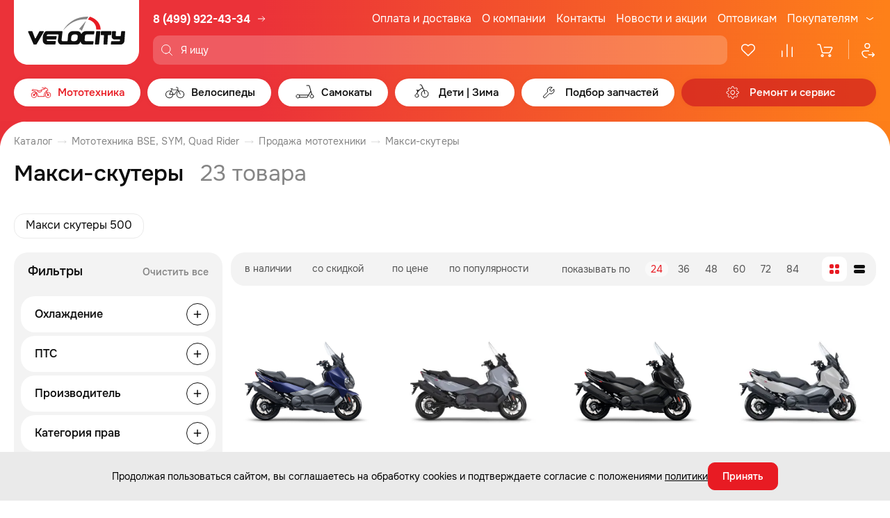

--- FILE ---
content_type: text/html; charset=UTF-8
request_url: https://www.velocityk.ru/catalog/mototekhnika/mototekhnika_1/maksi-skutery/
body_size: 47396
content:

<!DOCTYPE html>
<html lang="ru">

<head itemscope itemtype="http://schema.org/WPHeader">
    <meta charset="utf-8">
    <meta http-equiv="X-UA-Compatible" content="IE=edge">
    <title>Купить Макси-скутеры в Москве, цены на макси-скутеры, продажа в интернет-магазине</title>
    <meta name="assets_path" content="/local/templates/velocityk_2023/assets">
    <meta name="recapthca-sitekey" content="6Ld0oRoUAAAAANXyuxSak3-HjXVOKZZEZ323TsJr">
    <meta name="theme-color" content="#fff">
    <meta name="apple-mobile-web-app-status-bar-style" content="black-translucent">
    <meta name="viewport" content="width=device-width, initial-scale=1">
    <link rel="shortcut icon" href="/local/templates/velocityk_2023/assets/img/favicons/favicon.ico" type="image/x-icon">
    <link rel="icon" sizes="16x16" href="/local/templates/velocityk_2023/assets/img/favicons/favicon-16x16.png" type="image/png">
    <link rel="icon" sizes="32x32" href="/local/templates/velocityk_2023/assets/img/favicons/favicon-32x32.png" type="image/png">
    <link rel="apple-touch-icon-precomposed" href="/local/templates/velocityk_2023/assets/img/favicons/apple-touch-icon-precomposed.png">
    <link rel="apple-touch-icon" href="/local/templates/velocityk_2023/assets/img/favicons/apple-touch-icon.png">
    <link rel="apple-touch-icon" sizes="57x57" href="/local/templates/velocityk_2023/assets/img/favicons/apple-touch-icon-57x57.png">
    <link rel="apple-touch-icon" sizes="60x60" href="/local/templates/velocityk_2023/assets/img/favicons/apple-touch-icon-60x60.png">
    <link rel="apple-touch-icon" sizes="72x72" href="/local/templates/velocityk_2023/assets/img/favicons/apple-touch-icon-72x72.png">
    <link rel="apple-touch-icon" sizes="76x76" href="/local/templates/velocityk_2023/assets/img/favicons/apple-touch-icon-76x76.png">
    <link rel="apple-touch-icon" sizes="114x114" href="/local/templates/velocityk_2023/assets/img/favicons/apple-touch-icon-114x114.png">
    <link rel="apple-touch-icon" sizes="120x120" href="/local/templates/velocityk_2023/assets/img/favicons/apple-touch-icon-120x120.png">
    <link rel="apple-touch-icon" sizes="144x144" href="/local/templates/velocityk_2023/assets/img/favicons/apple-touch-icon-144x144.png">
    <link rel="apple-touch-icon" sizes="152x152" href="/local/templates/velocityk_2023/assets/img/favicons/apple-touch-icon-152x152.png">
    <link rel="apple-touch-icon" sizes="167x167" href="/local/templates/velocityk_2023/assets/img/favicons/apple-touch-icon-167x167.png">
    <link rel="apple-touch-icon" sizes="180x180" href="/local/templates/velocityk_2023/assets/img/favicons/apple-touch-icon-180x180.png">
    <link rel="apple-touch-icon" sizes="1024x1024" href="/local/templates/velocityk_2023/assets/img/favicons/apple-touch-icon-1024x1024.png">

    <link rel="preload" href="/local/templates/velocityk_2023/assets/fonts/Onest-Regular.woff2" as="font" type="font/woff2" crossorigin="anonymous">
    <link rel="preload" href="/local/templates/velocityk_2023/assets/fonts/Onest-Medium.woff2" as="font" type="font/woff2" crossorigin="anonymous">
    <link rel="preload" href="/local/templates/velocityk_2023/assets/fonts/Onest-Bold.woff2" as="font" type="font/woff2" crossorigin="anonymous">

    <link rel="stylesheet" type="text/css" href="/local/templates/velocityk_2023/assets/libs/select2/select2.min.css">
    <link rel="stylesheet" type="text/css" href="/local/templates/velocityk_2023/assets/libs/nouislider/nouislider.min.css">
    <link rel="stylesheet" type="text/css" href="/local/templates/velocityk_2023/assets/libs/fancybox/fancybox.css">
    <link rel="stylesheet" type="text/css" href="/local/templates/velocityk_2023/assets/libs/slick-1.8.1/slick.css">
    <link rel="stylesheet" type="text/css" href="/local/templates/velocityk_2023/assets/libs/slick-1.8.1/slick-theme.css">

        
        <script data-skip-moving="true" src="https://cdn.callibri.ru/callibri.js"></script>

    <!-- Pixel -->
        <!-- /Pixel -->

    <script data-skip-moving='true'>
  (function(i,s,o,g,r,a,m){i['GoogleAnalyticsObject']=r;i[r]=i[r]||function(){
  (i[r].q=i[r].q||[]).push(arguments)},i[r].l=1*new Date();a=s.createElement(o),
  m=s.getElementsByTagName(o)[0];a.async=1;a.src=g;m.parentNode.insertBefore(a,m)
  })(window,document,'script','https://www.google-analytics.com/analytics.js','ga');

  ga('create', 'UA-102769936-1', 'auto');
  ga('send', 'pageview');

</script>


    
    <meta http-equiv="Content-Type" content="text/html; charset=UTF-8" />
<meta name="description" content="Макси-скутеры в Москве в интернет-магазине Velocity. Цены на макси-скутеры с доставкой по Москве и России. Акции и скидки. Купить в кредит или рассрочку. Отзывы" />
<link rel="canonical" href="https://www.velocityk.ru/catalog/mototekhnika/mototekhnika_1/maksi-skutery/" />
<script data-skip-moving="true">(function(w, d, n) {var cl = "bx-core";var ht = d.documentElement;var htc = ht ? ht.className : undefined;if (htc === undefined || htc.indexOf(cl) !== -1){return;}var ua = n.userAgent;if (/(iPad;)|(iPhone;)/i.test(ua)){cl += " bx-ios";}else if (/Windows/i.test(ua)){cl += ' bx-win';}else if (/Macintosh/i.test(ua)){cl += " bx-mac";}else if (/Linux/i.test(ua) && !/Android/i.test(ua)){cl += " bx-linux";}else if (/Android/i.test(ua)){cl += " bx-android";}cl += (/(ipad|iphone|android|mobile|touch)/i.test(ua) ? " bx-touch" : " bx-no-touch");cl += w.devicePixelRatio && w.devicePixelRatio >= 2? " bx-retina": " bx-no-retina";if (/AppleWebKit/.test(ua)){cl += " bx-chrome";}else if (/Opera/.test(ua)){cl += " bx-opera";}else if (/Firefox/.test(ua)){cl += " bx-firefox";}ht.className = htc ? htc + " " + cl : cl;})(window, document, navigator);</script>


<link href="/bitrix/js/ui/design-tokens/dist/ui.design-tokens.min.css?173796549123463" type="text/css"  rel="stylesheet" />
<link href="/bitrix/js/ui/fonts/opensans/ui.font.opensans.min.css?16713500892320" type="text/css"  rel="stylesheet" />
<link href="/bitrix/js/main/popup/dist/main.popup.bundle.min.css?173796557226589" type="text/css"  rel="stylesheet" />
<link href="/bitrix/cache/css/s1/velocityk_2023/template_d81e600867568e5030fd43d4e28fc838/template_d81e600867568e5030fd43d4e28fc838_v1.css?1767360281146701" type="text/css"  data-template-style="true" rel="stylesheet" />
<link href="/bitrix/themes/.default/public/tcsbank.kupivkredit/front.css?1490046889206" type="text/css"  data-template-style="true"  rel="stylesheet" />







<meta property="og:url" content="https://www.velocityk.ru/catalog/mototekhnika/mototekhnika_1/maksi-skutery/">
<meta property="og:type" content="website">
<meta property="og:image" content="https://www.velocityk.ru/_assets/img/style/logo.png">
<meta property="og:title" content="Макси-скутеры">
<meta property="og:description" content="Макси-скутеры в Москве в интернет-магазине Velocity. Цены на макси-скутеры с доставкой по Москве и России. Акции и скидки. Купить в кредит или рассрочку. Отзывы">
<meta itemprop="description" content="Макси-скутеры в Москве в интернет-магазине Velocity. Цены на макси-скутеры с доставкой по Москве и России. Акции и скидки. Купить в кредит или рассрочку. Отзывы">



    <meta name="google-site-verification" content="uaOZodFqwuOcjPoJf6ytA_S7IgE6gHLvp1i_UJI7TmE" />
</head>

<body>
    
    <header class="header" id="header">
        <div class="container header__container">
            <div class="header__head">
                <a class="header__logo" href="/" aria-label="Logo Velocity">
                    <img src="/local/templates/velocityk_2023/assets/img/content/header-logo.svg" alt="" width="180" height="94" loading="lazy">
                </a>

                <div class="header__head-col">
                    <div class="header__head-row">
                        <a class="header__logo-mob" href="/" aria-label="Logo Velocity">
                            <img src="/local/templates/velocityk_2023/assets/img/content/header-logo.svg" alt="" width="180" height="94" loading="lazy">
                        </a>

                        <div class="header__phone">
    <a href="tel:+74999224334" class="header__phone-link">
        <svg class="header__icon-phone" width="18" height="18">
            <use xlink:href="/local/templates/velocityk_2023/assets/img/sprites/sprite.svg#icon-phone2"></use>
        </svg>
        8 (499) 922-43-34
    </a>

    <a href="/magaziny/adresa-magazinov/" class="header__shop-link">
        <svg class="header__icon-phone-arrow" width="16" height="16">
            <use xlink:href="/local/templates/velocityk_2023/assets/img/sprites/sprite.svg#icon-arrow-right2"></use>
        </svg>
    </a>
</div>

                        <div class="header__social">
                            <a href="https://vk.com/velocitykru" class="header__social-item" aria-label="VK" target="_blank">
                                <svg width="32" height="32">
                                    <use xlink:href="/local/templates/velocityk_2023/assets/img/sprites/sprite.svg#vk"></use>
                                </svg>
                            </a>
                            <a href="https://www.youtube.com/channel/UCibW1sHZmzVPIphDRfCFEqw" class="header__social-item" aria-label="Youtube" target="_blank">
                                <svg width="32" height="32">
                                    <use xlink:href="/local/templates/velocityk_2023/assets/img/sprites/sprite.svg#yt"></use>
                                </svg>
                            </a>
                            <a href="https://t.me/velocity_retail" class="header__social-item" aria-label="Telegram" target="_blank">
                                <svg width="32" height="32">
                                    <use xlink:href="/local/templates/velocityk_2023/assets/img/sprites/sprite.svg#tg"></use>
                                </svg>
                            </a>
                        </div>

                        


    <nav class="header__nav">
        <ul class="header__nav-list">
                        
                                            <li class="header__nav-item">
                    <a class="header__nav-link" href="/pokupatelyam/oplata-i-dostavka/">Оплата и доставка</a>
                </li>
                                
                                            <li class="header__nav-item">
                    <a class="header__nav-link" href="/o-magazine/o-kompanii/">О компании</a>
                </li>
                                
                                            <li class="header__nav-item">
                    <a class="header__nav-link" href="/magaziny/adresa-magazinov/">Контакты</a>
                </li>
                                
                                            <li class="header__nav-item">
                    <a class="header__nav-link" href="/o-magazine/novosti-i-akcii/">Новости и акции</a>
                </li>
                                
                                            <li class="header__nav-item">
                    <a class="header__nav-link" href="/o-magazine/optovym-pokupatelyam/">Оптовикам</a>
                </li>
                                
                                            <li class="header__nav-item header__nav-item_last">
                    <div class="header__nav-lunge">
                        <a class="header__nav-link" href="/pokupatelyam/stati/">Покупателям</a>
                        <svg>
                            <use xlink:href="/local/templates/velocityk_2023/assets/img/sprites/sprite.svg#icon-arrow-down"></use>
                        </svg>
                    </div>
                    <div class="header__nav-submenu">
                                    
                            <a class="header__nav-submenu-link" href="/o-magazine/novosti-i-akcii/bounusnye-rubli/">Бонусная программа</a>
                    
                            <a class="header__nav-submenu-link" href="/pokupatelyam/special-condition/">Специальные условия для прокатов и школ</a>
                    
                            <a class="header__nav-submenu-link" href="/pokupatelyam/epts/">ЭПТС</a>
                    
                            <a class="header__nav-submenu-link" href="/pokupatelyam/stati/">Статьи</a>
                    
                            <a class="header__nav-submenu-link" href="/pokupatelyam/fotoobzory/">Фотообзоры</a>
                    
                            <a class="header__nav-submenu-link" href="/pokupatelyam/videoobzory/">Видеообзоры</a>
                    
                            <a class="header__nav-submenu-link" href="/pokupatelyam/panorama/">Панорама салона</a>
                    
                            <a class="header__nav-submenu-link" href="/pokupatelyam/otzyvy/">Отзывы</a>
                    
                            <a class="header__nav-submenu-link" href="/pokupatelyam/PDP/">Политика обработки персональных данных</a>
                                </div>
                </li>
                                </ul>
    </nav>
                    </div>

                    <div class="header__head-row">
                        <button class="header__burger-btn js-burger-btn">
                            <span class="visually-hidden">Меню</span>
                            <svg class="header__icon-close" width="24" height="24">
                                <use xlink:href="/local/templates/velocityk_2023/assets/img/sprites/sprite.svg#icon-close"></use>
                            </svg>
                            <svg class="header__icon-burger" width="24" height="24">
                                <use xlink:href="/local/templates/velocityk_2023/assets/img/sprites/sprite.svg#icon-burger"></use>
                            </svg>
                        </button>

                        <div class="header__search-wrap show-result">
                            
    <div id="search-container">
        <form class="header__search search_form ajax" action="/search/" method="get" itemscope itemtype="https://schema.org/SearchAction">
            <div class="header__search-label">
                <p class="header__search-glass">
                    <svg>
                        <use xlink:href="/local/templates/velocityk_2023/assets/img/sprites/sprite.svg#icon-glass"></use>
                    </svg>
                </p>

                <input class="js-search-header"
                       id="title-search-input"
                       placeholder="Я ищу"
                       type="text"
                       name="q"
                       value=""
                       itemprop="query"
                />

                            </div>
        </form>


    </div>

                        </div>

                        <div class="header__badge">
                            <a
                                id="header-favorites"
                                href="/catalog/favorites/"
                                class="header__badge-item header-favorites"
                                aria-label="Избранное"
                            >
                                <svg>
                                    <use xlink:href="/local/templates/velocityk_2023/assets/img/sprites/sprite.svg#icon-heart"></use>
                                </svg>
                                <span class="header__badge-text">Избранное</span>
                                <span
                                    class="header__count"
                                                                            style="display: none"
                                                                    >0</span>
                            </a>
                            <a
                                id="header-compare"
                                href="/catalog/compare/"
                                class="header__badge-item header-compare"
                                aria-label="Сравнение">
                                <svg>
                                    <use xlink:href="/local/templates/velocityk_2023/assets/img/sprites/sprite.svg#icon-comparison"></use>
                                </svg>
                                <span class="header__badge-text">Сравнение</span>
                                <span
                                    class="header__count"
                                                                            style="display: none"
                                                                    >0</span>
                            </a>
                            
<a
    id="basket-small"
    href="/personal/order/make/"
    class="header__badge-item"
    aria-label="Корзина"
>
        <svg>
        <use xlink:href="/local/templates/velocityk_2023/assets/img/sprites/sprite.svg#icon-basket-1"></use>
    </svg>
    <span class="header__badge-text">Корзина</span>

    
    </a>

                            <a href="/personal/" class="header__badge-item header__badge-item_single" aria-label="Профиль">
                                <svg>
                                    <use xlink:href="/local/templates/velocityk_2023/assets/img/sprites/sprite.svg#icon-user"></use>
                                </svg>
                                <span class="header__badge-text">Профиль</span>
                            </a>
                        </div>
                    </div>
                </div>
            </div>

            



    <div class="menu header__menu">
        <ul class="menu__main">
                        
                                    
            <li class="menu__item">
                                    <a href="/catalog/mototekhnika/" class="menu__link menu__link_has-submenu js-submenu-open">
                        <svg class="menu__arrow-left" width="24" height="24">
                            <use xlink:href="/local/templates/velocityk_2023/assets/img/sprites/sprite.svg#icon-arrow-left-pointed"></use>
                        </svg>
                        <svg class="menu__link-icon">
                            <use xlink:href="/local/templates/velocityk_2023/assets/img/sprites/sprite.svg#ico_moto"></use>
                        </svg>
                        <span class="menu__link-text">Мототехника</span>
                        <span class="menu__link-bg"></span>
                        <svg class="menu__icon-arrow-mob" width="20" height="20">
                            <use xlink:href="/local/templates/velocityk_2023/assets/img/sprites/sprite.svg#icon-arrow-right"></use>
                        </svg>
                    </a>
                    <div class="menu__submenu-container">
                        <div class="menu__submenu-block" data-selector="menu-block">
                            <div class="menu__submenu-first-level-block">
                                            
                                            <div class="menu__submenu-first-level-block-item">
                    <a 
                        class="menu__submenu-first-level-row js-submenu-second-open" 
                        href="/catalog/mototekhnika/mototekhnika_1/" 
                        data-selector="image-trigger" 
                                                    data-image="/upload/uf/fc2/7ehlss3fnn4a7p6sl3qqrj09orgqrctb/Mototekhnika.jpg"
                                            >
                        <svg class="menu__arrow-left-sub" width="24" height="24">
                            <use xlink:href="/local/templates/velocityk_2023/assets/img/sprites/sprite.svg#icon-arrow-left-pointed"></use>
                        </svg>
                        Мототехника                        <svg width="20" height="20">
                            <use xlink:href="/local/templates/velocityk_2023/assets/img/sprites/sprite.svg#icon-arrow-right"></use>
                        </svg>
                    </a>
                    <div class="menu__submenu-second-level-block">
                                    
                                            <div class="menu__submenu-second-level-block-item">
                    <a 
                        class="menu__submenu-second-level-row menu__submenu-second-level-row_thin" 
                        href="/catalog/mototekhnika/mototekhnika_1/detskie-mototsikly_1/" 
                        data-selector="image-trigger" 
                                                    data-image="/upload/uf/b0c/095a6pnumu6b0w5mrxh5cmhw1oboe6co/Detskie-mototsikly.jpg"
                                            >
                        Детские мотоциклы                    </a>
                </div>
                                
                                            <div class="menu__submenu-second-level-block-item">
                    <a 
                        class="menu__submenu-second-level-row menu__submenu-second-level-row_thin" 
                        href="/catalog/mototekhnika/mototekhnika_1/enduro-mototsikly/" 
                        data-selector="image-trigger" 
                                                    data-image="/upload/uf/7f5/ilsij4a1d185wjsqfjcvycw51s3mlw8i/Enduro-i-krossovye-mototsikly.jpg"
                                            >
                        Эндуро и кроссовые мотоциклы                    </a>
                </div>
                                
                                            <div class="menu__submenu-second-level-block-item">
                    <a 
                        class="menu__submenu-second-level-row menu__submenu-second-level-row_thin" 
                        href="/catalog/mototekhnika/mototekhnika_1/krossovye-mototsikly-s-pts/" 
                        data-selector="image-trigger" 
                                                    data-image="/upload/uf/9ba/rfg40izxfvteoc45qnt1e6evn73137yu/Enduro-i-krossovye-mototsikly-s-PTS.jpg"
                                            >
                        Эндуро и кроссовые мотоциклы с ПТС                    </a>
                </div>
                                
                                            <div class="menu__submenu-second-level-block-item">
                    <a 
                        class="menu__submenu-second-level-row menu__submenu-second-level-row_thin" 
                        href="/catalog/mototekhnika/mototekhnika_1/pitbayki/" 
                        data-selector="image-trigger" 
                                                    data-image="/upload/uf/5a3/rgraewjxt79dc5ozx4b0og4l1ceoaabb/Pitbayki.jpg"
                                            >
                        Питбайки                    </a>
                </div>
                                
                                            <div class="menu__submenu-second-level-block-item">
                    <a 
                        class="menu__submenu-second-level-row menu__submenu-second-level-row_thin" 
                        href="/catalog/mototekhnika/mototekhnika_1/skutery/" 
                        data-selector="image-trigger" 
                                                    data-image="/upload/uf/e5d/es8rkzn3hf9u45wv1iuvc33v4gaifqgi/Skutery.jpg"
                                            >
                        Скутеры                    </a>
                </div>
                                
                                            <div class="menu__submenu-second-level-block-item">
                    <a 
                        class="menu__submenu-second-level-row menu__submenu-second-level-row_thin" 
                        href="/catalog/mototekhnika/mototekhnika_1/maksi-skutery/" 
                        data-selector="image-trigger" 
                                                    data-image="/upload/uf/b4f/lfef09pfq1gaiyofhc3v2hqhd5e7jcgu/Maksi-skutery.jpg"
                                            >
                        Макси скутеры                    </a>
                </div>
                                
                                            <div class="menu__submenu-second-level-block-item">
                    <a 
                        class="menu__submenu-second-level-row menu__submenu-second-level-row_thin" 
                        href="/catalog/mototekhnika/mototekhnika_1/mototsikly/" 
                        data-selector="image-trigger" 
                                                    data-image="/upload/uf/8da/ixnorj2bv58g5dtyrk3bxvck6wv3k74p/Mototsikly.jpeg"
                                            >
                        Мотоциклы                    </a>
                </div>
                                
                                            <div class="menu__submenu-second-level-block-item">
                    <a 
                        class="menu__submenu-second-level-row menu__submenu-second-level-row_thin" 
                        href="/catalog/mototekhnika/mototekhnika_1/detskie-kvadrotsikly_1/" 
                        data-selector="image-trigger" 
                                                    data-image="/upload/uf/da4/64ptoxxsykija7br5p6leqw17slbg51y/Detskie-kvadrotsikly.jpg"
                                            >
                        Детские квадроциклы                    </a>
                </div>
                                
                                            <div class="menu__submenu-second-level-block-item">
                    <a 
                        class="menu__submenu-second-level-row menu__submenu-second-level-row_thin" 
                        href="/catalog/mototekhnika/mototekhnika_1/kvadrotsikly/" 
                        data-selector="image-trigger" 
                                                    data-image="/upload/uf/3e8/59eu5tonw6dzw9rugqpgv2wewi5ysdrm/Kvadrotsikly.jpg"
                                            >
                        Квадроциклы                    </a>
                </div>
                                
                                            <div class="menu__submenu-second-level-block-item">
                    <a 
                        class="menu__submenu-second-level-row menu__submenu-second-level-row_thin" 
                        href="/catalog/mototekhnika/mototekhnika_1/tekhnika-s-probegom/" 
                        data-selector="image-trigger" 
                                                    data-image="/upload/uf/29b/84y9ggmlr5z7r0ce2xovy63zduze0fql/Tekhnika-s-probegom.jpg"
                                            >
                        Техника с пробегом                    </a>
                </div>
                                
                                            <div class="menu__submenu-second-level-block-item">
                    <a 
                        class="menu__submenu-second-level-row menu__submenu-second-level-row_thin" 
                        href="/catalog/mototekhnika/mototekhnika_1/elektroskutery/" 
                        data-selector="image-trigger" 
                                                    data-image="/upload/uf/983/c2egl9w4xdvelljxb13k41fhnqo6sr1w/Elektroskutery.jpg"
                                            >
                        Электроскутеры                    </a>
                </div>
                                            </div>
                </div>
            


                    
                                            <div class="menu__submenu-first-level-block-item">
                    <a 
                        class="menu__submenu-first-level-row js-submenu-second-open" 
                        href="/catalog/mototekhnika/motoekipirovka/" 
                        data-selector="image-trigger" 
                                                    data-image="/upload/uf/3d5/hdc4se9s9oa3abapvgxa5ps2s23fpy5p/Motoekipirovka.jpg"
                                            >
                        <svg class="menu__arrow-left-sub" width="24" height="24">
                            <use xlink:href="/local/templates/velocityk_2023/assets/img/sprites/sprite.svg#icon-arrow-left-pointed"></use>
                        </svg>
                        Мотоэкипировка                        <svg width="20" height="20">
                            <use xlink:href="/local/templates/velocityk_2023/assets/img/sprites/sprite.svg#icon-arrow-right"></use>
                        </svg>
                    </a>
                    <div class="menu__submenu-second-level-block">
                                    
                                            <div class="menu__submenu-second-level-block-item">
                    <a 
                        class="menu__submenu-second-level-row menu__submenu-second-level-row_thin" 
                        href="/catalog/mototekhnika/motoekipirovka/dozhdeviki/" 
                        data-selector="image-trigger" 
                                                    data-image="/upload/uf/439/gowipx5qsodqme1y67bu8j6lq1y2xnra/Dozhdeviki.jpg"
                                            >
                        Дождевики                    </a>
                </div>
                                
                                            <div class="menu__submenu-second-level-block-item">
                    <a 
                        class="menu__submenu-second-level-row menu__submenu-second-level-row_thin" 
                        href="/catalog/mototekhnika/motoekipirovka/zashchita_1/" 
                        data-selector="image-trigger" 
                                                    data-image="/upload/uf/0b7/zqzbbtty3wxqncqjxt3ll5jeponufmm3/Zashchita.jpg"
                                            >
                        Защита                    </a>
                </div>
                                
                                            <div class="menu__submenu-second-level-block-item">
                    <a 
                        class="menu__submenu-second-level-row menu__submenu-second-level-row_thin" 
                        href="/catalog/mototekhnika/motoekipirovka/komplekty-ekipirovki/" 
                        data-selector="image-trigger" 
                                                    data-image="/upload/uf/785/dqfy7n7a9tzvv24549rixl8yqmm3izwq/Komplekty-ekipirovki.jpg"
                                            >
                        Комплекты экипировки                    </a>
                </div>
                                
                                            <div class="menu__submenu-second-level-block-item">
                    <a 
                        class="menu__submenu-second-level-row menu__submenu-second-level-row_thin" 
                        href="/catalog/mototekhnika/motoekipirovka/kurtki/" 
                        data-selector="image-trigger" 
                                                    data-image="/upload/uf/5c8/0r4sw4wjxqguf09cj555dqlqujr4huty/Kurtki.jpg"
                                            >
                        Куртки                    </a>
                </div>
                                
                                            <div class="menu__submenu-second-level-block-item">
                    <a 
                        class="menu__submenu-second-level-row menu__submenu-second-level-row_thin" 
                        href="/catalog/mototekhnika/motoekipirovka/moto-dzhersi/" 
                        data-selector="image-trigger" 
                                                    data-image="/upload/uf/acf/t9a8tatsglj3yqzf6uzbfrt8ra1wrtay/Moto-dzhersi.jpg"
                                            >
                        Мото джерси                    </a>
                </div>
                                
                                            <div class="menu__submenu-second-level-block-item">
                    <a 
                        class="menu__submenu-second-level-row menu__submenu-second-level-row_thin" 
                        href="/catalog/mototekhnika/motoekipirovka/motoboty/" 
                        data-selector="image-trigger" 
                                                    data-image="/upload/uf/5eb/yylonl38eqi53k7z0xr9zxxbt43r1tyv/Motoboty.jpg"
                                            >
                        Мотоботы                    </a>
                </div>
                                
                                            <div class="menu__submenu-second-level-block-item">
                    <a 
                        class="menu__submenu-second-level-row menu__submenu-second-level-row_thin" 
                        href="/catalog/mototekhnika/motoekipirovka/perchatki_1/" 
                        data-selector="image-trigger" 
                                                    data-image="/upload/uf/99a/vay3z9rubk78bx140mbgmo3r41ug04r3/Perchatki.jpg"
                                            >
                        Перчатки                    </a>
                </div>
                                
                                            <div class="menu__submenu-second-level-block-item">
                    <a 
                        class="menu__submenu-second-level-row menu__submenu-second-level-row_thin" 
                        href="/catalog/mototekhnika/motoekipirovka/ochki-maski/" 
                        data-selector="image-trigger" 
                                                    data-image="/upload/uf/be9/jpi3rfrfwdb6mo6ymdhy64pcazxxcnpx/Ochki_-maski.jpg"
                                            >
                        Очки, маски                    </a>
                </div>
                                
                                            <div class="menu__submenu-second-level-block-item">
                    <a 
                        class="menu__submenu-second-level-row menu__submenu-second-level-row_thin" 
                        href="/catalog/mototekhnika/motoekipirovka/podshlemniki/" 
                        data-selector="image-trigger" 
                                                    data-image="/upload/uf/f0d/iwob9oelc7gyc5k0sdm4zvo0urkrribs/Podshlemniki.jpg"
                                            >
                        Подшлемники                    </a>
                </div>
                                
                                            <div class="menu__submenu-second-level-block-item">
                    <a 
                        class="menu__submenu-second-level-row menu__submenu-second-level-row_thin" 
                        href="/catalog/mototekhnika/motoekipirovka/motoshlemy/" 
                        data-selector="image-trigger" 
                                                    data-image="/upload/uf/2be/lkt5p5w5t2u5bx769f40i0idc4ttnqgf/Motoshlemy.jpg"
                                            >
                        Мотошлемы                    </a>
                </div>
                                
                                            <div class="menu__submenu-second-level-block-item">
                    <a 
                        class="menu__submenu-second-level-row menu__submenu-second-level-row_thin" 
                        href="/catalog/mototekhnika/motoekipirovka/shtany/" 
                        data-selector="image-trigger" 
                                                    data-image="/upload/uf/cad/8m1639y26wbyllg0e0c2qzw3wc8gozk6/SHtany.jpg"
                                            >
                        Штаны                    </a>
                </div>
                                
                                            <div class="menu__submenu-second-level-block-item">
                    <a 
                        class="menu__submenu-second-level-row menu__submenu-second-level-row_thin" 
                        href="/catalog/mototekhnika/motoekipirovka/sumki-i-ryukzaki/" 
                        data-selector="image-trigger" 
                                                    data-image="/upload/uf/c23/3yycoip2h1l93eiaigru9k9libm4idwr/Sumki-i-ryukzaki.jpg"
                                            >
                        Сумки и рюкзаки                    </a>
                </div>
                                
                                            <div class="menu__submenu-second-level-block-item">
                    <a 
                        class="menu__submenu-second-level-row menu__submenu-second-level-row_thin" 
                        href="/catalog/mototekhnika/motoekipirovka/odezhda_1/" 
                        data-selector="image-trigger" 
                                                    data-image="/upload/uf/56c/7tkek1ql0h1xbpwivbid3gyt3qtavk3e/Odezhda.jpg"
                                            >
                        Одежда                    </a>
                </div>
                                
                                            <div class="menu__submenu-second-level-block-item">
                    <a 
                        class="menu__submenu-second-level-row menu__submenu-second-level-row_thin" 
                        href="/catalog/mototekhnika/motoekipirovka/termobele/" 
                        data-selector="image-trigger" 
                                                    data-image="/upload/uf/1e2/86q3od0ktsj1xc8gl29ab52uwnea8pzu/Termobele.jpg"
                                            >
                        Термобелье                    </a>
                </div>
                                
                                            <div class="menu__submenu-second-level-block-item">
                    <a 
                        class="menu__submenu-second-level-row menu__submenu-second-level-row_thin" 
                        href="/catalog/mototekhnika/motoekipirovka/lavr-moto/" 
                        data-selector="image-trigger" 
                                                    data-image="/upload/uf/f2d/lv1bofd8qsbu9bdn0g2juohne6411lnm/LAVR-MOTO.jpg"
                                            >
                        LAVR MOTO                    </a>
                </div>
                                            </div>
                </div>
            


                    
                                            <div class="menu__submenu-first-level-block-item">
                    <a 
                        class="menu__submenu-first-level-row js-submenu-second-open" 
                        href="/catalog/mototekhnika/motoaksessuary/" 
                        data-selector="image-trigger" 
                                                    data-image="/upload/uf/b4d/dvovy9gosgocg298qvj13ib3dwbn1b8p/Motoaksessuary.jpg"
                                            >
                        <svg class="menu__arrow-left-sub" width="24" height="24">
                            <use xlink:href="/local/templates/velocityk_2023/assets/img/sprites/sprite.svg#icon-arrow-left-pointed"></use>
                        </svg>
                        Мотоаксессуары                        <svg width="20" height="20">
                            <use xlink:href="/local/templates/velocityk_2023/assets/img/sprites/sprite.svg#icon-arrow-right"></use>
                        </svg>
                    </a>
                    <div class="menu__submenu-second-level-block">
                                    
                                            <div class="menu__submenu-second-level-block-item">
                    <a 
                        class="menu__submenu-second-level-row menu__submenu-second-level-row_thin" 
                        href="/catalog/mototekhnika/motoaksessuary/motozamki/" 
                        data-selector="image-trigger" 
                                                    data-image="/upload/uf/1c8/p3nrjthvvkjkffm3ixpqp6sdgmxmmibm/Motozamki.jpg"
                                            >
                        Мотозамки                    </a>
                </div>
                                
                                            <div class="menu__submenu-second-level-block-item">
                    <a 
                        class="menu__submenu-second-level-row menu__submenu-second-level-row_thin" 
                        href="/catalog/mototekhnika/motoaksessuary/zashchita-ruk/" 
                        data-selector="image-trigger" 
                                                    data-image="/upload/uf/905/ey1374wr3wef8o343s5xjctf75f51bb3/Zashchita-ruk.jpg"
                                            >
                        Защита рук                    </a>
                </div>
                                
                                            <div class="menu__submenu-second-level-block-item">
                    <a 
                        class="menu__submenu-second-level-row menu__submenu-second-level-row_thin" 
                        href="/catalog/mototekhnika/motoaksessuary/zashchita-mototsikla/" 
                        data-selector="image-trigger" 
                                                    data-image="/upload/uf/ab8/hc89yfnejz3rugt0ipueju5ydlvom2u2/Zashchita-mototsikla.jpg"
                                            >
                        Защита мотоцикла                    </a>
                </div>
                                
                                            <div class="menu__submenu-second-level-block-item">
                    <a 
                        class="menu__submenu-second-level-row menu__submenu-second-level-row_thin" 
                        href="/catalog/mototekhnika/motoaksessuary/tyuning/" 
                        data-selector="image-trigger" 
                                                    data-image="/upload/uf/e28/exuvy4oxth37hqs2owal2636vyzguf0h/Tyuning.jpg"
                                            >
                        Тюнинг                    </a>
                </div>
                                
                                            <div class="menu__submenu-second-level-block-item">
                    <a 
                        class="menu__submenu-second-level-row menu__submenu-second-level-row_thin" 
                        href="/catalog/mototekhnika/motoaksessuary/instrument/" 
                        data-selector="image-trigger" 
                                                    data-image="/upload/uf/d5d/p1pao30jw9x468evqyrhnhqxp5x1t4zr/Instrument.jpg"
                                            >
                        Инструмент                    </a>
                </div>
                                
                                            <div class="menu__submenu-second-level-block-item">
                    <a 
                        class="menu__submenu-second-level-row menu__submenu-second-level-row_thin" 
                        href="/catalog/mototekhnika/motoaksessuary/kanistry/" 
                        data-selector="image-trigger" 
                                                    data-image="/upload/uf/963/nxh7glp8w7vlbpj2bpgyig0ugvb1zqof/Kanistry.jpg"
                                            >
                        Канистры                    </a>
                </div>
                                
                                            <div class="menu__submenu-second-level-block-item">
                    <a 
                        class="menu__submenu-second-level-row menu__submenu-second-level-row_thin" 
                        href="/catalog/mototekhnika/motoaksessuary/motobagazh/" 
                        data-selector="image-trigger" 
                                                    data-image="/upload/uf/c6a/janz45o5tflfm16432by0er423pb1tm4/Motobagazh.jpg"
                                            >
                        Мотобагаж                    </a>
                </div>
                                
                                            <div class="menu__submenu-second-level-block-item">
                    <a 
                        class="menu__submenu-second-level-row menu__submenu-second-level-row_thin" 
                        href="/catalog/mototekhnika/motoaksessuary/lebedki/" 
                        data-selector="image-trigger" 
                                                    data-image="/upload/uf/881/f89lq763fewn70qnz9xv9kqxm86l31nh/Lebedki.jpg"
                                            >
                        Лебедки                    </a>
                </div>
                                
                                            <div class="menu__submenu-second-level-block-item">
                    <a 
                        class="menu__submenu-second-level-row menu__submenu-second-level-row_thin" 
                        href="/catalog/mototekhnika/motoaksessuary/elektro-aksessuary/" 
                        data-selector="image-trigger" 
                                                    data-image="/upload/uf/301/tccuuthl8jjdffs5r6dbo3afq9q0v3q1/Elektro-aksessuary.jpg"
                                            >
                        Электро аксессуары                    </a>
                </div>
                                
                                            <div class="menu__submenu-second-level-block-item">
                    <a 
                        class="menu__submenu-second-level-row menu__submenu-second-level-row_thin" 
                        href="/catalog/mototekhnika/motoaksessuary/moto-chekhly/" 
                        data-selector="image-trigger" 
                                                    data-image="/upload/uf/746/6n6ut4al0j6q0sdkj8nyt1lyehv4amww/Moto-chekhly.jpg"
                                            >
                        Мото чехлы                    </a>
                </div>
                                
                                            <div class="menu__submenu-second-level-block-item">
                    <a 
                        class="menu__submenu-second-level-row menu__submenu-second-level-row_thin" 
                        href="/catalog/mototekhnika/motoaksessuary/krepleniya-dlya-smartfonov/" 
                        data-selector="image-trigger" 
                                                    data-image="/upload/uf/4ff/dhbm7x9z69n0t766cpfvgm2xl4aposl7/Krepleniya-dlya-smartfonov.jpg"
                                            >
                        Крепления для смартфонов                    </a>
                </div>
                                
                                            <div class="menu__submenu-second-level-block-item">
                    <a 
                        class="menu__submenu-second-level-row menu__submenu-second-level-row_thin" 
                        href="/catalog/mototekhnika/motoaksessuary/suvenirnaya-produktsiya/" 
                        data-selector="image-trigger" 
                                                    data-image="/upload/uf/e31/1v4h5f9ac7uqezzejacky7d4xc5gch5q/Suvenirnaya-produktsiya.jpg"
                                            >
                        Сувенирная продукция                    </a>
                </div>
                                            </div>
                </div>
            


                    
                                            <div class="menu__submenu-first-level-block-item">
                    <a 
                        class="menu__submenu-first-level-row js-submenu-second-open" 
                        href="/catalog/mototekhnika/motozapchasti/" 
                        data-selector="image-trigger" 
                                                    data-image="/upload/uf/882/vhhvglb8dp7yh02fgcu06ijzg2b21xj0/Motozapchasti.jpg"
                                            >
                        <svg class="menu__arrow-left-sub" width="24" height="24">
                            <use xlink:href="/local/templates/velocityk_2023/assets/img/sprites/sprite.svg#icon-arrow-left-pointed"></use>
                        </svg>
                        Мотозапчасти                        <svg width="20" height="20">
                            <use xlink:href="/local/templates/velocityk_2023/assets/img/sprites/sprite.svg#icon-arrow-right"></use>
                        </svg>
                    </a>
                    <div class="menu__submenu-second-level-block">
                                    
                                            <div class="menu__submenu-second-level-block-item">
                    <a 
                        class="menu__submenu-second-level-row menu__submenu-second-level-row_thin" 
                        href="/catalog/mototekhnika/motozapchasti/zapchasti-sym/" 
                        data-selector="image-trigger" 
                                                    data-image="/upload/uf/77a/2hcegn2aikxlfck2432f3h620jjagtf3/Zapchasti-SYM.jpg"
                                            >
                        Запчасти SYM                    </a>
                </div>
                                
                                            <div class="menu__submenu-second-level-block-item">
                    <a 
                        class="menu__submenu-second-level-row menu__submenu-second-level-row_thin" 
                        href="/catalog/mototekhnika/motozapchasti/zapchasti-access/" 
                        data-selector="image-trigger" 
                                                    data-image="/upload/uf/a0b/7o3v6dsr6oxqx4i76nspa10l6611d4ge/Zapchasti-Access.jpg"
                                            >
                        Запчасти Access                    </a>
                </div>
                                
                                            <div class="menu__submenu-second-level-block-item">
                    <a 
                        class="menu__submenu-second-level-row menu__submenu-second-level-row_thin" 
                        href="/catalog/mototekhnika/motozapchasti/zapchasti-koshine/" 
                        data-selector="image-trigger" 
                                                    data-image="/upload/uf/727/9zfyuif18w9usv0rv29jedvdloootxok/Zapchasti-KOSHINE.jpg"
                                            >
                        Запчасти KOSHINE                    </a>
                </div>
                                
                                            <div class="menu__submenu-second-level-block-item">
                    <a 
                        class="menu__submenu-second-level-row menu__submenu-second-level-row_thin" 
                        href="/catalog/mototekhnika/motozapchasti/zapchasti-drugie/" 
                        data-selector="image-trigger" 
                                                    data-image="/upload/uf/f64/is21wwexz7j2qtjeep4cpwe3t3s3ucd6/Zapchasti-drugie.jpg"
                                            >
                        Запчасти другие                    </a>
                </div>
                                
                                            <div class="menu__submenu-second-level-block-item">
                    <a 
                        class="menu__submenu-second-level-row menu__submenu-second-level-row_thin" 
                        href="/catalog/mototekhnika/motozapchasti/zapchasti-fusym/" 
                        data-selector="image-trigger" 
                                                    data-image="/upload/uf/335/q115ws9z8qsed356dhhuczp66tk5qwsz/Zapchasti-FUSYM.jpg"
                                            >
                        Запчасти FUSYM                    </a>
                </div>
                                
                                            <div class="menu__submenu-second-level-block-item">
                    <a 
                        class="menu__submenu-second-level-row menu__submenu-second-level-row_thin" 
                        href="/catalog/mototekhnika/motozapchasti/zapchasti-lima/" 
                        data-selector="image-trigger" 
                                                    data-image="/upload/uf/a23/9l4hh6sj6fvn1f1mhrd8l2mndd69oing/Zapchasti-LIMA.jpg"
                                            >
                        Запчасти LIMA                    </a>
                </div>
                                
                                            <div class="menu__submenu-second-level-block-item">
                    <a 
                        class="menu__submenu-second-level-row menu__submenu-second-level-row_thin" 
                        href="/catalog/mototekhnika/motozapchasti/dvigateli/" 
                        data-selector="image-trigger" 
                                                    data-image="/upload/uf/06b/ed26tom6bci0z7pgsgr4p2smqxpt79tj/Dvigateli-v-sbore.jpg"
                                            >
                        Двигатели в сборе                    </a>
                </div>
                                
                                            <div class="menu__submenu-second-level-block-item">
                    <a 
                        class="menu__submenu-second-level-row menu__submenu-second-level-row_thin" 
                        href="/catalog/mototekhnika/motozapchasti/zapchasti-motosuper/" 
                        data-selector="image-trigger" 
                                                    data-image="/upload/uf/a90/3ns30tawmwyxnts9n1veka2ze8lp125n/Zapchasti-Motosuper.jpg"
                                            >
                        Запчасти Motosuper                    </a>
                </div>
                                            </div>
                </div>
            


                    
                                            <div class="menu__submenu-first-level-block-item">
                    <a 
                        class="menu__submenu-first-level-row js-submenu-second-open" 
                        href="/catalog/mototekhnika/moto-raskhodniki/" 
                        data-selector="image-trigger" 
                                                    data-image="/upload/uf/398/tli5p0fgwmcqq4l0g75ud9mys4y65gf0/Motoraskhodniki.jpg"
                                            >
                        <svg class="menu__arrow-left-sub" width="24" height="24">
                            <use xlink:href="/local/templates/velocityk_2023/assets/img/sprites/sprite.svg#icon-arrow-left-pointed"></use>
                        </svg>
                        Мото расходники                        <svg width="20" height="20">
                            <use xlink:href="/local/templates/velocityk_2023/assets/img/sprites/sprite.svg#icon-arrow-right"></use>
                        </svg>
                    </a>
                    <div class="menu__submenu-second-level-block">
                                    
                                            <div class="menu__submenu-second-level-block-item">
                    <a 
                        class="menu__submenu-second-level-row menu__submenu-second-level-row_thin" 
                        href="/catalog/mototekhnika/moto-raskhodniki/akkumulyatory/" 
                        data-selector="image-trigger" 
                                                    data-image="/upload/uf/68d/5sc334smxmmwyefsdbt6lrvrr3mcl25p/Akkumulyatory.jpg"
                                            >
                        Аккумуляторы                    </a>
                </div>
                                
                                            <div class="menu__submenu-second-level-block-item">
                    <a 
                        class="menu__submenu-second-level-row menu__submenu-second-level-row_thin" 
                        href="/catalog/mototekhnika/moto-raskhodniki/masla-i-khimiya/" 
                        data-selector="image-trigger" 
                                                    data-image="/upload/uf/8d4/kiw07w1bn777bita9inzbhnxbc4tpbk3/Masla-i-khimiya.jpg"
                                            >
                        Масла и химия                    </a>
                </div>
                                
                                            <div class="menu__submenu-second-level-block-item">
                    <a 
                        class="menu__submenu-second-level-row menu__submenu-second-level-row_thin" 
                        href="/catalog/mototekhnika/moto-raskhodniki/svechi-zazhiganiya/" 
                        data-selector="image-trigger" 
                                                    data-image="/upload/uf/c79/kksujlixzpdqz74ap3dvzxgpydahb1ko/Svechi-zazhiganiya.jpg"
                                            >
                        Свечи зажигания                    </a>
                </div>
                                
                                            <div class="menu__submenu-second-level-block-item">
                    <a 
                        class="menu__submenu-second-level-row menu__submenu-second-level-row_thin" 
                        href="/catalog/mototekhnika/moto-raskhodniki/vozdushnye-filtry/" 
                        data-selector="image-trigger" 
                                                    data-image="/upload/uf/608/5ml8qzxk0qgmmjf8xadu3buokb2w5ibn/Vozdushnye-filtry.jpg"
                                            >
                        Воздушные фильтры                    </a>
                </div>
                                
                                            <div class="menu__submenu-second-level-block-item">
                    <a 
                        class="menu__submenu-second-level-row menu__submenu-second-level-row_thin" 
                        href="/catalog/mototekhnika/moto-raskhodniki/maslyanye-filtry/" 
                        data-selector="image-trigger" 
                                                    data-image="/upload/uf/557/usie4n0ezjf9ksuurmw2lf8s1w7n6jr1/Maslyanye-filtry.jpg"
                                            >
                        Масляные фильтры                    </a>
                </div>
                                
                                            <div class="menu__submenu-second-level-block-item">
                    <a 
                        class="menu__submenu-second-level-row menu__submenu-second-level-row_thin" 
                        href="/catalog/mototekhnika/moto-raskhodniki/motoshiny/" 
                        data-selector="image-trigger" 
                                                    data-image="/upload/uf/40a/zn2owcguvspnuak6fu9i3r2909sykr53/Motoshiny.jpg"
                                            >
                        Мотошины                    </a>
                </div>
                                            </div>
                </div>
            


                    
                                            <div class="menu__submenu-first-level-block-item">
                    <a 
                        class="menu__submenu-first-level-row js-submenu-second-open" 
                        href="/catalog/mototekhnika/zapchasti-bse/" 
                        data-selector="image-trigger" 
                                                    data-image="/upload/uf/675/rccdojuj33evuyjy5y9rxp1rpn5okm4d/Zapchasti-BSE.jpg"
                                            >
                        <svg class="menu__arrow-left-sub" width="24" height="24">
                            <use xlink:href="/local/templates/velocityk_2023/assets/img/sprites/sprite.svg#icon-arrow-left-pointed"></use>
                        </svg>
                        Запчасти BSE                        <svg width="20" height="20">
                            <use xlink:href="/local/templates/velocityk_2023/assets/img/sprites/sprite.svg#icon-arrow-right"></use>
                        </svg>
                    </a>
                    <div class="menu__submenu-second-level-block">
                                    
                                            <div class="menu__submenu-second-level-block-item">
                    <a 
                        class="menu__submenu-second-level-row menu__submenu-second-level-row_thin" 
                        href="/catalog/mototekhnika/zapchasti-bse/aksessuary_2/" 
                        data-selector="image-trigger" 
                                                    data-image="/upload/uf/598/ijm2jsbd1nc08pgy9o0a8qfzqq33v6pf/Aksessuary.jpg"
                                            >
                        Аксессуары                    </a>
                </div>
                                
                                            <div class="menu__submenu-second-level-block-item">
                    <a 
                        class="menu__submenu-second-level-row js-submenu-third-open" 
                        href="/catalog/mototekhnika/zapchasti-bse/vypusknaya-sistema/" 
                        data-selector="image-trigger" 
                                                    data-image="/upload/uf/6f3/pb277h1xryjnce0uha1l0cditu8ehobb/Vypusknaya-sistema.jpg"
                                            >
                        <svg class="menu__arrow-left-sub-third" width="24" height="24">
                            <use xlink:href="/local/templates/velocityk_2023/assets/img/sprites/sprite.svg#icon-arrow-left-pointed"></use>
                        </svg>
                        Выпускная система                        <svg width="20" height="20">
                            <use xlink:href="/local/templates/velocityk_2023/assets/img/sprites/sprite.svg#icon-arrow-right"></use>
                        </svg>
                    </a>
                    <div class="menu__submenu-third-level-block">
                                    
                            <a 
                class="menu__leaf-link" 
                href="/catalog/mototekhnika/zapchasti-bse/vypusknaya-sistema/glushiteli/" 
                data-selector="image-trigger" 
                                    data-image="/upload/uf/7e6/jnpao13cz6leo8tqjzgqdkxrlea88k3p/Glushiteli.jpg"
                            >
                Глушители            </a>
                    
                            <a 
                class="menu__leaf-link" 
                href="/catalog/mototekhnika/zapchasti-bse/vypusknaya-sistema/truby-vypusknye/" 
                data-selector="image-trigger" 
                                    data-image="/upload/uf/f93/6pjgbjarst43t9vqpobznqfhddxd9fjj/Truby-vypusknye.jpg"
                            >
                Трубы выпускные            </a>
                                </div>
                </div>
                                
                                            <div class="menu__submenu-second-level-block-item">
                    <a 
                        class="menu__submenu-second-level-row js-submenu-third-open" 
                        href="/catalog/mototekhnika/zapchasti-bse/dvigatel-i-transmissiya/" 
                        data-selector="image-trigger" 
                                                    data-image="/upload/uf/333/th8mivuq2lu9hyk0abo2etvzvsxdmo6t/Dvigatel-i-transmissiya.jpg"
                                            >
                        <svg class="menu__arrow-left-sub-third" width="24" height="24">
                            <use xlink:href="/local/templates/velocityk_2023/assets/img/sprites/sprite.svg#icon-arrow-left-pointed"></use>
                        </svg>
                        Двигатель и трансмиссия                        <svg width="20" height="20">
                            <use xlink:href="/local/templates/velocityk_2023/assets/img/sprites/sprite.svg#icon-arrow-right"></use>
                        </svg>
                    </a>
                    <div class="menu__submenu-third-level-block">
                                    
                            <a 
                class="menu__leaf-link" 
                href="/catalog/mototekhnika/zapchasti-bse/dvigatel-i-transmissiya/variatory-reduktory/" 
                data-selector="image-trigger" 
                                    data-image="/upload/uf/2a6/z1t7txuky4n3mumoizjnvqtrmny82e4t/Variatory_reduktory.jpg"
                            >
                Вариаторы / редукторы            </a>
                    
                            <a 
                class="menu__leaf-link" 
                href="/catalog/mototekhnika/zapchasti-bse/dvigatel-i-transmissiya/grm/" 
                data-selector="image-trigger" 
                                    data-image="/upload/uf/144/bdo77zjykr5oqtyip6nridkkaremomiw/GRM.jpg"
                            >
                ГРМ            </a>
                    
                            <a 
                class="menu__leaf-link" 
                href="/catalog/mototekhnika/zapchasti-bse/dvigatel-i-transmissiya/dvigatel-v-sbore/" 
                data-selector="image-trigger" 
                                    data-image="/upload/uf/e29/xurz84bv57l6za59ueakltbdhevp71xw/Dvigatel-v-sbore.jpg"
                            >
                Двигатель в сборе            </a>
                    
                            <a 
                class="menu__leaf-link" 
                href="/catalog/mototekhnika/zapchasti-bse/dvigatel-i-transmissiya/kolenvaly/" 
                data-selector="image-trigger" 
                                    data-image="/upload/uf/591/jamw4i0cjd7v4fz7frtvpy792raie4nk/Kolenvaly.jpg"
                            >
                Коленвалы            </a>
                    
                            <a 
                class="menu__leaf-link" 
                href="/catalog/mototekhnika/zapchasti-bse/dvigatel-i-transmissiya/korpusnye-detali/" 
                data-selector="image-trigger" 
                                    data-image="/upload/uf/af7/wst04naop21yoqeq6f125o290uxc2ade/Korpusnye-detali.jpg"
                            >
                Корпусные детали            </a>
                    
                            <a 
                class="menu__leaf-link" 
                href="/catalog/mototekhnika/zapchasti-bse/dvigatel-i-transmissiya/patrubki/" 
                data-selector="image-trigger" 
                                    data-image="/upload/uf/634/19gj24hvw9m9e5kt7y7hw29b0nfgr2wt/Patrubki.jpg"
                            >
                Патрубки            </a>
                    
                            <a 
                class="menu__leaf-link" 
                href="/catalog/mototekhnika/zapchasti-bse/dvigatel-i-transmissiya/stseplenie/" 
                data-selector="image-trigger" 
                                    data-image="/upload/uf/081/djhnjm4an1nz16jx0whek96vimhdkot8/Stseplenie.jpg"
                            >
                Сцепление            </a>
                    
                            <a 
                class="menu__leaf-link" 
                href="/catalog/mototekhnika/zapchasti-bse/dvigatel-i-transmissiya/tspg/" 
                data-selector="image-trigger" 
                                    data-image="/upload/uf/393/gj5urv34zs1rc8oprt1ji9ypqoxp42gf/TSPG.jpg"
                            >
                ЦПГ            </a>
                                </div>
                </div>
                                
                                            <div class="menu__submenu-second-level-block-item">
                    <a 
                        class="menu__submenu-second-level-row js-submenu-third-open" 
                        href="/catalog/mototekhnika/zapchasti-bse/rama-i-oblitsovka/" 
                        data-selector="image-trigger" 
                                                    data-image="/upload/uf/31f/vcukhjnnulb86bd0yub92h2jlkcx233t/Rama-i-oblitsovka.jpg"
                                            >
                        <svg class="menu__arrow-left-sub-third" width="24" height="24">
                            <use xlink:href="/local/templates/velocityk_2023/assets/img/sprites/sprite.svg#icon-arrow-left-pointed"></use>
                        </svg>
                        Рама и облицовка                        <svg width="20" height="20">
                            <use xlink:href="/local/templates/velocityk_2023/assets/img/sprites/sprite.svg#icon-arrow-right"></use>
                        </svg>
                    </a>
                    <div class="menu__submenu-third-level-block">
                                    
                            <a 
                class="menu__leaf-link" 
                href="/catalog/mototekhnika/zapchasti-bse/rama-i-oblitsovka/oblitsovka/" 
                data-selector="image-trigger" 
                                    data-image="/upload/uf/5ad/01fqnp1ef53p31qpk90utcj2fjgupieo/Oblitsovka.jpg"
                            >
                Облицовка            </a>
                    
                            <a 
                class="menu__leaf-link" 
                href="/catalog/mototekhnika/zapchasti-bse/rama-i-oblitsovka/rama-i-obves/" 
                data-selector="image-trigger" 
                                    data-image="/upload/uf/99a/xkq53tul67v9b8k0ypjp2p8az35nz1u9/Rama-i-obves.jpg"
                            >
                Рама и обвес            </a>
                    
                            <a 
                class="menu__leaf-link" 
                href="/catalog/mototekhnika/zapchasti-bse/rama-i-oblitsovka/upravlenie-ts/" 
                data-selector="image-trigger" 
                                    data-image="/upload/uf/3cc/cfyep6n5h7vkgqexy385xywk4tk80z18/Upravlenie-TS.jpg"
                            >
                Управление ТС            </a>
                    
                            <a 
                class="menu__leaf-link" 
                href="/catalog/mototekhnika/zapchasti-bse/rama-i-oblitsovka/podveska-i-khodovaya/" 
                data-selector="image-trigger" 
                                    data-image="/upload/uf/7a4/vct1ypgh9qd3dd0562admpw7ea15xdgq/Podveska-i-khodovaya.jpg"
                            >
                Подвеска и ходовая            </a>
                                </div>
                </div>
                                
                                            <div class="menu__submenu-second-level-block-item">
                    <a 
                        class="menu__submenu-second-level-row js-submenu-third-open" 
                        href="/catalog/mototekhnika/zapchasti-bse/raskhodnye-detali/" 
                        data-selector="image-trigger" 
                                                    data-image="/upload/uf/0ca/i3qwx0k691tf7tk4yk66im765u8djw1c/Raskhodnye-detali.jpg"
                                            >
                        <svg class="menu__arrow-left-sub-third" width="24" height="24">
                            <use xlink:href="/local/templates/velocityk_2023/assets/img/sprites/sprite.svg#icon-arrow-left-pointed"></use>
                        </svg>
                        Расходные детали                        <svg width="20" height="20">
                            <use xlink:href="/local/templates/velocityk_2023/assets/img/sprites/sprite.svg#icon-arrow-right"></use>
                        </svg>
                    </a>
                    <div class="menu__submenu-third-level-block">
                                    
                            <a 
                class="menu__leaf-link" 
                href="/catalog/mototekhnika/zapchasti-bse/raskhodnye-detali/kolodki-tormoznye_0/" 
                data-selector="image-trigger" 
                                    data-image="/upload/uf/caf/dx56yw2n7grb3o9ydafzt4csddfjrwe3/Kolodki-tormoznye.jpg"
                            >
                Колодки тормозные            </a>
                    
                            <a 
                class="menu__leaf-link" 
                href="/catalog/mototekhnika/zapchasti-bse/raskhodnye-detali/svechi-zazhiganiya_1/" 
                data-selector="image-trigger" 
                                    data-image="/upload/uf/c79/kksujlixzpdqz74ap3dvzxgpydahb1ko/Svechi-zazhiganiya.jpg"
                            >
                Свечи зажигания            </a>
                    
                            <a 
                class="menu__leaf-link" 
                href="/catalog/mototekhnika/zapchasti-bse/raskhodnye-detali/filtry-vozdushnye/" 
                data-selector="image-trigger" 
                                    data-image="/upload/uf/1ac/mfhsqxo0lapo4o73vg2dn70dzjt2z2nt/Filtry-vozdushnye.jpg"
                            >
                Фильтры воздушные            </a>
                    
                            <a 
                class="menu__leaf-link" 
                href="/catalog/mototekhnika/zapchasti-bse/raskhodnye-detali/filtry-maslyanye/" 
                data-selector="image-trigger" 
                                    data-image="/upload/uf/c75/pnk5upegexnrdd8nvku660elfa07epau/Filtry-maslyanye.jpg"
                            >
                Фильтры масляные            </a>
                    
                            <a 
                class="menu__leaf-link" 
                href="/catalog/mototekhnika/zapchasti-bse/raskhodnye-detali/filtry-toplivnye/" 
                data-selector="image-trigger" 
                                    data-image="/upload/uf/2ff/eh6syyxghlv94nc3isavee059xyfo0hz/Filtry-toplivnye.jpg"
                            >
                Фильтры топливные            </a>
                    
                            <a 
                class="menu__leaf-link" 
                href="/catalog/mototekhnika/zapchasti-bse/raskhodnye-detali/tsepi-privoda-kolesa/" 
                data-selector="image-trigger" 
                                    data-image="/upload/uf/81f/mf1gxzep9fpb9r60b4dulxwjhc1fwdmj/TSepi-privoda-kolesa.jpg"
                            >
                Цепи привода колеса            </a>
                                </div>
                </div>
                                
                                            <div class="menu__submenu-second-level-block-item">
                    <a 
                        class="menu__submenu-second-level-row js-submenu-third-open" 
                        href="/catalog/mototekhnika/zapchasti-bse/sistema-okhlazhdeniya-i-smazki/" 
                        data-selector="image-trigger" 
                                                    data-image="/upload/uf/7fa/rk161bwwim9vzjqdw020n94ht28mjs79/Sistema-okhlazhdeniya-i-smazki.jpg"
                                            >
                        <svg class="menu__arrow-left-sub-third" width="24" height="24">
                            <use xlink:href="/local/templates/velocityk_2023/assets/img/sprites/sprite.svg#icon-arrow-left-pointed"></use>
                        </svg>
                        Система охлаждения и смазки                        <svg width="20" height="20">
                            <use xlink:href="/local/templates/velocityk_2023/assets/img/sprites/sprite.svg#icon-arrow-right"></use>
                        </svg>
                    </a>
                    <div class="menu__submenu-third-level-block">
                                    
                            <a 
                class="menu__leaf-link" 
                href="/catalog/mototekhnika/zapchasti-bse/sistema-okhlazhdeniya-i-smazki/ventilyatory/" 
                data-selector="image-trigger" 
                                    data-image="/upload/uf/4d9/aemabbt415q4sauneq2i6rhy3wsjqebl/Ventilyatory.jpg"
                            >
                Вентиляторы            </a>
                    
                            <a 
                class="menu__leaf-link" 
                href="/catalog/mototekhnika/zapchasti-bse/sistema-okhlazhdeniya-i-smazki/maslyanye-nasosy/" 
                data-selector="image-trigger" 
                                    data-image="/upload/uf/0e0/n1fmwdjhdxvgbq9vv7uwv5fwfszcf9pu/Maslyanye-nasosy.jpg"
                            >
                Масляные насосы            </a>
                    
                            <a 
                class="menu__leaf-link" 
                href="/catalog/mototekhnika/zapchasti-bse/sistema-okhlazhdeniya-i-smazki/radiatory/" 
                data-selector="image-trigger" 
                                    data-image="/upload/uf/39d/7ze432ukynm36sqlvj8otxek4u5rviln/Radiatory.jpg"
                            >
                Радиаторы            </a>
                    
                            <a 
                class="menu__leaf-link" 
                href="/catalog/mototekhnika/zapchasti-bse/sistema-okhlazhdeniya-i-smazki/shlangi/" 
                data-selector="image-trigger" 
                                    data-image="/upload/uf/841/th1m9hzfcxh13jacdhl4a3krpjovz8rr/SHlangi.jpg"
                            >
                Шланги            </a>
                                </div>
                </div>
                                
                                            <div class="menu__submenu-second-level-block-item">
                    <a 
                        class="menu__submenu-second-level-row js-submenu-third-open" 
                        href="/catalog/mototekhnika/zapchasti-bse/standartnye-i-tipovye-izdeliya/" 
                        data-selector="image-trigger" 
                                                    data-image="/upload/uf/93c/5xb613noer9x9bd68n228mo7gh9nf4h3/Standartnye-i-tipovye-izdeliya.jpg"
                                            >
                        <svg class="menu__arrow-left-sub-third" width="24" height="24">
                            <use xlink:href="/local/templates/velocityk_2023/assets/img/sprites/sprite.svg#icon-arrow-left-pointed"></use>
                        </svg>
                        Стандартные и типовые изделия                        <svg width="20" height="20">
                            <use xlink:href="/local/templates/velocityk_2023/assets/img/sprites/sprite.svg#icon-arrow-right"></use>
                        </svg>
                    </a>
                    <div class="menu__submenu-third-level-block">
                                    
                            <a 
                class="menu__leaf-link" 
                href="/catalog/mototekhnika/zapchasti-bse/standartnye-i-tipovye-izdeliya/koltsa-stopornye/" 
                data-selector="image-trigger" 
                                    data-image="/upload/uf/5bf/kp3jhvfwxybkxs29m2bu33yuysqk387w/Koltsa-stopornye.jpg"
                            >
                Кольца стопорные            </a>
                    
                            <a 
                class="menu__leaf-link" 
                href="/catalog/mototekhnika/zapchasti-bse/standartnye-i-tipovye-izdeliya/krepezh/" 
                data-selector="image-trigger" 
                                    data-image="/upload/uf/672/e12x9fi0nw4swtrtyywo3i24vzv1kfl4/Krepezh.jpg"
                            >
                Крепеж            </a>
                    
                            <a 
                class="menu__leaf-link" 
                href="/catalog/mototekhnika/zapchasti-bse/standartnye-i-tipovye-izdeliya/podshipniki_1/" 
                data-selector="image-trigger" 
                                    data-image="/upload/uf/f97/o666w4hyw779m66n7n1czmu9i34sn0rc/Podshipniki.jpg"
                            >
                Подшипники            </a>
                    
                            <a 
                class="menu__leaf-link" 
                href="/catalog/mototekhnika/zapchasti-bse/standartnye-i-tipovye-izdeliya/pruzhiny/" 
                data-selector="image-trigger" 
                                    data-image="/upload/uf/8be/fiqvi0l76d059pltqaxbu850lt4fimky/Pruzhiny.jpg"
                            >
                Пружины            </a>
                    
                            <a 
                class="menu__leaf-link" 
                href="/catalog/mototekhnika/zapchasti-bse/standartnye-i-tipovye-izdeliya/uplotneniya-i-prokladki/" 
                data-selector="image-trigger" 
                                    data-image="/upload/uf/9dc/1xvkib3p3e8iypzcn6nau0gmsr3lhqjb/Uplotneniya-i-prokladki.jpg"
                            >
                Уплотнения и прокладки            </a>
                                </div>
                </div>
                                
                                            <div class="menu__submenu-second-level-block-item">
                    <a 
                        class="menu__submenu-second-level-row js-submenu-third-open" 
                        href="/catalog/mototekhnika/zapchasti-bse/toplivnaya-sistema/" 
                        data-selector="image-trigger" 
                                                    data-image="/upload/uf/f6a/d82yqafkm6fcfon9z1d70brts7o7uy02/Toplivnaya-sistema.jpg"
                                            >
                        <svg class="menu__arrow-left-sub-third" width="24" height="24">
                            <use xlink:href="/local/templates/velocityk_2023/assets/img/sprites/sprite.svg#icon-arrow-left-pointed"></use>
                        </svg>
                        Топливная система                        <svg width="20" height="20">
                            <use xlink:href="/local/templates/velocityk_2023/assets/img/sprites/sprite.svg#icon-arrow-right"></use>
                        </svg>
                    </a>
                    <div class="menu__submenu-third-level-block">
                                    
                            <a 
                class="menu__leaf-link" 
                href="/catalog/mototekhnika/zapchasti-bse/toplivnaya-sistema/baki-toplivnye/" 
                data-selector="image-trigger" 
                                    data-image="/upload/uf/ce9/xau182v02tqfdd72rhsflpbqtxzy7s4l/Baki-toplivnye.jpg"
                            >
                Баки топливные            </a>
                    
                            <a 
                class="menu__leaf-link" 
                href="/catalog/mototekhnika/zapchasti-bse/toplivnaya-sistema/karbyuratory/" 
                data-selector="image-trigger" 
                                    data-image="/upload/uf/304/ng0gbkfm055t8osedqsb7d2kv3n2in0w/Karbyuratory.jpg"
                            >
                Карбюраторы            </a>
                    
                            <a 
                class="menu__leaf-link" 
                href="/catalog/mototekhnika/zapchasti-bse/toplivnaya-sistema/trubki/" 
                data-selector="image-trigger" 
                                    data-image="/upload/uf/4e4/xhwmdfktizms0hy03uuc8ltpgk9wlmke/Trubki.jpg"
                            >
                Трубки            </a>
                                </div>
                </div>
                                
                                            <div class="menu__submenu-second-level-block-item">
                    <a 
                        class="menu__submenu-second-level-row js-submenu-third-open" 
                        href="/catalog/mototekhnika/zapchasti-bse/tormoznaya-sistema/" 
                        data-selector="image-trigger" 
                                                    data-image="/upload/uf/21e/lr4akm4tqrri24u2g7dqf79x4x1qbduv/Tormoznaya-sistema.jpg"
                                            >
                        <svg class="menu__arrow-left-sub-third" width="24" height="24">
                            <use xlink:href="/local/templates/velocityk_2023/assets/img/sprites/sprite.svg#icon-arrow-left-pointed"></use>
                        </svg>
                        Тормозная система                        <svg width="20" height="20">
                            <use xlink:href="/local/templates/velocityk_2023/assets/img/sprites/sprite.svg#icon-arrow-right"></use>
                        </svg>
                    </a>
                    <div class="menu__submenu-third-level-block">
                                    
                            <a 
                class="menu__leaf-link" 
                href="/catalog/mototekhnika/zapchasti-bse/tormoznaya-sistema/diski-tormoznye/" 
                data-selector="image-trigger" 
                                    data-image="/upload/uf/ac9/78xqp0kppra87g8p9gy2qdvg53kvbkji/Diski-tormoznye.jpg"
                            >
                Диски тормозные            </a>
                    
                            <a 
                class="menu__leaf-link" 
                href="/catalog/mototekhnika/zapchasti-bse/tormoznaya-sistema/komplekt/" 
                data-selector="image-trigger" 
                                    data-image="/upload/uf/8e7/unklc3fjly0h8u2sba7zgn87methsctf/Komplekt.jpg"
                            >
                Комплект            </a>
                    
                            <a 
                class="menu__leaf-link" 
                href="/catalog/mototekhnika/zapchasti-bse/tormoznaya-sistema/pedali_1/" 
                data-selector="image-trigger" 
                                    data-image="/upload/uf/b11/qgpchpv7fmc7w9zu3437omopzrlibgp1/Pedali.jpg"
                            >
                Педали            </a>
                    
                            <a 
                class="menu__leaf-link" 
                href="/catalog/mototekhnika/zapchasti-bse/tormoznaya-sistema/rychagi/" 
                data-selector="image-trigger" 
                                    data-image="/upload/uf/605/ee6hhpwll8k2a42x3u63h0ny7g3elors/Rychagi.jpg"
                            >
                Рычаги            </a>
                    
                            <a 
                class="menu__leaf-link" 
                href="/catalog/mototekhnika/zapchasti-bse/tormoznaya-sistema/supporty/" 
                data-selector="image-trigger" 
                                    data-image="/upload/uf/2b8/b2guf9tj6wr25h0yhb17f9qcglm5k1mz/Supporty.jpg"
                            >
                Суппорты            </a>
                    
                            <a 
                class="menu__leaf-link" 
                href="/catalog/mototekhnika/zapchasti-bse/tormoznaya-sistema/trosy/" 
                data-selector="image-trigger" 
                                    data-image="/upload/uf/77a/uxhn14enq2s2u9xp6rc0h1spozgb7xbt/Trosy.jpg"
                            >
                Тросы            </a>
                    
                            <a 
                class="menu__leaf-link" 
                href="/catalog/mototekhnika/zapchasti-bse/tormoznaya-sistema/tsilindry-tormoznye/" 
                data-selector="image-trigger" 
                                    data-image="/upload/uf/433/a03enfq52xo9t0is9lamyw3g9wlpy4o7/TSilindry-tormoznye.jpg"
                            >
                Цилиндры тормозные            </a>
                    
                            <a 
                class="menu__leaf-link" 
                href="/catalog/mototekhnika/zapchasti-bse/tormoznaya-sistema/shlangi-tormoznye/" 
                data-selector="image-trigger" 
                                    data-image="/upload/uf/b4e/kqmdnl3f8e6hw1jabxov3dt3m5701m2b/SHlangi-tormoznye.jpg"
                            >
                Шланги тормозные            </a>
                                </div>
                </div>
                                
                                            <div class="menu__submenu-second-level-block-item">
                    <a 
                        class="menu__submenu-second-level-row js-submenu-third-open" 
                        href="/catalog/mototekhnika/zapchasti-bse/elektrooborudovanie/" 
                        data-selector="image-trigger" 
                                                    data-image="/upload/uf/8ec/kiw131xrdbb0powyqvallx24fbg0rvbm/Elektrooborudovanie.jpg"
                                            >
                        <svg class="menu__arrow-left-sub-third" width="24" height="24">
                            <use xlink:href="/local/templates/velocityk_2023/assets/img/sprites/sprite.svg#icon-arrow-left-pointed"></use>
                        </svg>
                        Электрооборудование                        <svg width="20" height="20">
                            <use xlink:href="/local/templates/velocityk_2023/assets/img/sprites/sprite.svg#icon-arrow-right"></use>
                        </svg>
                    </a>
                    <div class="menu__submenu-third-level-block">
                                    
                            <a 
                class="menu__leaf-link" 
                href="/catalog/mototekhnika/zapchasti-bse/elektrooborudovanie/bloki-upravleniya-i-rele/" 
                data-selector="image-trigger" 
                                    data-image="/upload/uf/a8b/7ii7uoolgtbvbgvtw99d6ux0cfti7c2a/Bloki-upravleniya-i-rele.jpg"
                            >
                Блоки управления и реле            </a>
                    
                            <a 
                class="menu__leaf-link" 
                href="/catalog/mototekhnika/zapchasti-bse/elektrooborudovanie/vyklyuchateli/" 
                data-selector="image-trigger" 
                                    data-image="/upload/uf/4f7/3jzdb731eqjnefdm3gdz9t674eldfo0a/Vyklyuchateli.jpg"
                            >
                Выключатели            </a>
                    
                            <a 
                class="menu__leaf-link" 
                href="/catalog/mototekhnika/zapchasti-bse/elektrooborudovanie/datchiki/" 
                data-selector="image-trigger" 
                                    data-image="/upload/uf/a61/fpt3x9bw22tk670p0mjecj84y02pqhgv/Datchiki.jpg"
                            >
                Датчики            </a>
                    
                            <a 
                class="menu__leaf-link" 
                href="/catalog/mototekhnika/zapchasti-bse/elektrooborudovanie/zhguty-provoda-predokhraniteli/" 
                data-selector="image-trigger" 
                                    data-image="/upload/uf/acd/f5r4giogpaij2wyukk6qme5274kp9hhk/ZHguty_-provoda_-predokhraniteli.jpg"
                            >
                Жгуты, провода, предохранители            </a>
                    
                            <a 
                class="menu__leaf-link" 
                href="/catalog/mototekhnika/zapchasti-bse/elektrooborudovanie/paneli-priborov/" 
                data-selector="image-trigger" 
                                    data-image="/upload/uf/ed4/47s40rjo1cj1uup7df26elvinz7jbahf/Paneli-priborov.jpg"
                            >
                Панели приборов            </a>
                    
                            <a 
                class="menu__leaf-link" 
                href="/catalog/mototekhnika/zapchasti-bse/elektrooborudovanie/svetovoe-oborudovanie-i-signaly/" 
                data-selector="image-trigger" 
                                    data-image="/upload/uf/5ca/d92owm2cwvs3g2jop33f8337bwxa1xcg/Svetovoe-oborudovanie-i-signaly.jpg"
                            >
                Световое оборудование и сигналы            </a>
                    
                            <a 
                class="menu__leaf-link" 
                href="/catalog/mototekhnika/zapchasti-bse/elektrooborudovanie/elektropitanie-i-zapusk/" 
                data-selector="image-trigger" 
                                    data-image="/upload/uf/fee/g860lolgmx7geckfpcralov3all6pj5d/Elektropitanie-i-zapusk.jpg"
                            >
                Электропитание и запуск            </a>
                                </div>
                </div>
                                            </div>
                </div>
            


                    
                                            <div class="menu__submenu-first-level-block-item">
                    <a 
                        class="menu__submenu-first-level-row menu__submenu-first-level-row_thin" 
                        href="/catalog/mototekhnika/podarochnye-sertifikaty/" 
                        data-selector="image-trigger" 
                                            >
                        <svg class="menu__arrow-left-sub" width="24" height="24">
                            <use xlink:href="/local/templates/velocityk_2023/assets/img/sprites/sprite.svg#icon-arrow-left-pointed"></use>
                        </svg>
                        Подарочные сертификаты                    </a>
                </div>
            


                                        </div>

                            <div class="menu__submenu-second-level-placeholder"></div>
                            <div class="menu__submenu-third-level-placeholder"></div>

                            <div class="menu__img">
                                <picture>
                                    <img src="" data-selector="menu-img" alt="" width="251" height="186">
                                </picture>
                            </div>

                            <a class="sertificate menu__sertificate" href="/catalog/mototekhnika/podarochnye-sertifikaty/">
                                <div class="sertificate__title">Подберите подарочный сертификат</div>
                                <p class="sertificate__text">Электронные подарочные сертификаты Velocity</p>
                                <div class="sertificate__block">
                                    <p class="sertificate__price">от 1 000 до 5 000 ₽</p>
                                    <svg width="24" height="24">
                                        <use xlink:href="/local/templates/velocityk_2023/assets/img/sprites/sprite.svg#icon-arrow-diag"></use>
                                    </svg>
                                </div>
                            </a>

                        </div>
                    </div>
                            </li>
                    
                                    
            <li class="menu__item">
                                    <a href="/catalog/velosipedy/" class="menu__link menu__link_has-submenu js-submenu-open">
                        <svg class="menu__arrow-left" width="24" height="24">
                            <use xlink:href="/local/templates/velocityk_2023/assets/img/sprites/sprite.svg#icon-arrow-left-pointed"></use>
                        </svg>
                        <svg class="menu__link-icon">
                            <use xlink:href="/local/templates/velocityk_2023/assets/img/sprites/sprite.svg#ico_velo"></use>
                        </svg>
                        <span class="menu__link-text">Велосипеды</span>
                        <span class="menu__link-bg"></span>
                        <svg class="menu__icon-arrow-mob" width="20" height="20">
                            <use xlink:href="/local/templates/velocityk_2023/assets/img/sprites/sprite.svg#icon-arrow-right"></use>
                        </svg>
                    </a>
                    <div class="menu__submenu-container">
                        <div class="menu__submenu-block" data-selector="menu-block">
                            <div class="menu__submenu-first-level-block">
                                            
                                            <div class="menu__submenu-first-level-block-item">
                    <a 
                        class="menu__submenu-first-level-row js-submenu-second-open" 
                        href="/catalog/velosipedy/velocipedy/" 
                        data-selector="image-trigger" 
                                                    data-image="/upload/uf/66e/cb30gtjed2xcq3z8hz5ylvk5ibfdl1gi/Velosipedy.jpg"
                                            >
                        <svg class="menu__arrow-left-sub" width="24" height="24">
                            <use xlink:href="/local/templates/velocityk_2023/assets/img/sprites/sprite.svg#icon-arrow-left-pointed"></use>
                        </svg>
                        Велоcипеды                        <svg width="20" height="20">
                            <use xlink:href="/local/templates/velocityk_2023/assets/img/sprites/sprite.svg#icon-arrow-right"></use>
                        </svg>
                    </a>
                    <div class="menu__submenu-second-level-block">
                                    
                                            <div class="menu__submenu-second-level-block-item">
                    <a 
                        class="menu__submenu-second-level-row menu__submenu-second-level-row_thin" 
                        href="/catalog/velosipedy/velocipedy/gornye/" 
                        data-selector="image-trigger" 
                                                    data-image="/upload/uf/96f/s874tk00klnxydeb6tvdexanh4fcvj14/Gornye.jpg"
                                            >
                        Горные                    </a>
                </div>
                                
                                            <div class="menu__submenu-second-level-block-item">
                    <a 
                        class="menu__submenu-second-level-row menu__submenu-second-level-row_thin" 
                        href="/catalog/velosipedy/velocipedy/gorodskie/" 
                        data-selector="image-trigger" 
                                                    data-image="/upload/uf/eb2/e02va87ehxrsq3q7bvfjy38rd4ikpo54/Gorodskie.jpg"
                                            >
                        Городские                    </a>
                </div>
                                
                                            <div class="menu__submenu-second-level-block-item">
                    <a 
                        class="menu__submenu-second-level-row menu__submenu-second-level-row_thin" 
                        href="/catalog/velosipedy/velocipedy/begovely/" 
                        data-selector="image-trigger" 
                                                    data-image="/upload/uf/804/86tb14ha0ub02yvedqnnlvywvzk07tqq/Begovely.jpg"
                                            >
                        Беговелы                    </a>
                </div>
                                
                                            <div class="menu__submenu-second-level-block-item">
                    <a 
                        class="menu__submenu-second-level-row js-submenu-third-open" 
                        href="/catalog/velosipedy/velocipedy/detskie/" 
                        data-selector="image-trigger" 
                                                    data-image="/upload/uf/f59/v5doyr16etc40gqp57f4l1pkzi2psz0k/Detskie.jpg"
                                            >
                        <svg class="menu__arrow-left-sub-third" width="24" height="24">
                            <use xlink:href="/local/templates/velocityk_2023/assets/img/sprites/sprite.svg#icon-arrow-left-pointed"></use>
                        </svg>
                        Детские                        <svg width="20" height="20">
                            <use xlink:href="/local/templates/velocityk_2023/assets/img/sprites/sprite.svg#icon-arrow-right"></use>
                        </svg>
                    </a>
                    <div class="menu__submenu-third-level-block">
                                    
                            <a 
                class="menu__leaf-link" 
                href="/catalog/velosipedy/velocipedy/detskie/trekhkolesnye_1/" 
                data-selector="image-trigger" 
                                    data-image="/upload/uf/5fe/u2j5223va5whiblu04t9hycb2jk1jkdq/Trekhkolesnye.jpg"
                            >
                Трехколесные            </a>
                                </div>
                </div>
                                
                                            <div class="menu__submenu-second-level-block-item">
                    <a 
                        class="menu__submenu-second-level-row menu__submenu-second-level-row_thin" 
                        href="/catalog/velosipedy/velocipedy/podrostkovye/" 
                        data-selector="image-trigger" 
                                                    data-image="/upload/uf/e32/bmw1ix7la57oplfoqo1eyohjvgn8xhdt/Podrostkovye.jpg"
                                            >
                        Подростковые                    </a>
                </div>
                                
                                            <div class="menu__submenu-second-level-block-item">
                    <a 
                        class="menu__submenu-second-level-row menu__submenu-second-level-row_thin" 
                        href="/catalog/velosipedy/velocipedy/skladnye/" 
                        data-selector="image-trigger" 
                                                    data-image="/upload/uf/01f/1giwmnjigjamlvgrvi11jt6bjzbjxq17/Skladnye.jpg"
                                            >
                        Складные                    </a>
                </div>
                                
                                            <div class="menu__submenu-second-level-block-item">
                    <a 
                        class="menu__submenu-second-level-row menu__submenu-second-level-row_thin" 
                        href="/catalog/velosipedy/velocipedy/elektrovelosipedy/" 
                        data-selector="image-trigger" 
                                                    data-image="/upload/uf/abe/oqptwbhekmnthsae0mbt6sp81ws3hzln/Elektrovelosipedy.jpg"
                                            >
                        Электровелосипеды                    </a>
                </div>
                                
                                            <div class="menu__submenu-second-level-block-item">
                    <a 
                        class="menu__submenu-second-level-row menu__submenu-second-level-row_thin" 
                        href="/catalog/velosipedy/velocipedy/kruizery/" 
                        data-selector="image-trigger" 
                                                    data-image="/upload/uf/757/hic02ejxn9t1gj2hfvsmchxjktezp0em/Kruzery.jpg"
                                            >
                        Круизеры                    </a>
                </div>
                                
                                            <div class="menu__submenu-second-level-block-item">
                    <a 
                        class="menu__submenu-second-level-row menu__submenu-second-level-row_thin" 
                        href="/catalog/velosipedy/velocipedy/graviynye/" 
                        data-selector="image-trigger" 
                                                    data-image="/upload/uf/41b/zvpkowvte8xupv0o4h3qqq84o2o0gsb3/Graviynye.jpg"
                                            >
                        Гравийные                    </a>
                </div>
                                
                                            <div class="menu__submenu-second-level-block-item">
                    <a 
                        class="menu__submenu-second-level-row menu__submenu-second-level-row_thin" 
                        href="/catalog/velosipedy/velocipedy/shosse-triatlon/" 
                        data-selector="image-trigger" 
                                                    data-image="/upload/uf/0f5/3kuprcabl757hkk4ieztzrazzqf8db10/SHosse_Triatlon.jpg"
                                            >
                        Шоссе/Триатлон                    </a>
                </div>
                                
                                            <div class="menu__submenu-second-level-block-item">
                    <a 
                        class="menu__submenu-second-level-row menu__submenu-second-level-row_thin" 
                        href="/catalog/velosipedy/velocipedy/dvukhpodvesy/" 
                        data-selector="image-trigger" 
                                                    data-image="/upload/uf/ef7/0eakd9mj2obzi4qopueisz1vo99fbogk/Dvukhpodvesy.jpg"
                                            >
                        Двухподвесы                    </a>
                </div>
                                
                                            <div class="menu__submenu-second-level-block-item">
                    <a 
                        class="menu__submenu-second-level-row menu__submenu-second-level-row_thin" 
                        href="/catalog/velosipedy/velocipedy/fetbayki/" 
                        data-selector="image-trigger" 
                                                    data-image="/upload/uf/cd0/oybh5hofmxpe2qavm59s6fqar7y52llh/Fetbayki.jpg"
                                            >
                        Фэтбайки                    </a>
                </div>
                                
                                            <div class="menu__submenu-second-level-block-item">
                    <a 
                        class="menu__submenu-second-level-row menu__submenu-second-level-row_thin" 
                        href="/catalog/velosipedy/velocipedy/trekovye/" 
                        data-selector="image-trigger" 
                                                    data-image="/upload/uf/534/4u30qmvo9sipw9x7lcrkf5ljfqq2wajl/Trekovye.jpg"
                                            >
                        Трековые                    </a>
                </div>
                                
                                            <div class="menu__submenu-second-level-block-item">
                    <a 
                        class="menu__submenu-second-level-row menu__submenu-second-level-row_thin" 
                        href="/catalog/velosipedy/velocipedy/bmx/" 
                        data-selector="image-trigger" 
                                                    data-image="/upload/uf/c98/w06fmb90m320puck8rv423m0z6qtwlp0/BMX.jpg"
                                            >
                        BMX                    </a>
                </div>
                                
                                            <div class="menu__submenu-second-level-block-item">
                    <a 
                        class="menu__submenu-second-level-row menu__submenu-second-level-row_thin" 
                        href="/catalog/velosipedy/velocipedy/velopritsepy/" 
                        data-selector="image-trigger" 
                                                    data-image="/upload/uf/e58/g6m9nsewuc5adnhz5j9pmi1ou3e35lps/Velopritsepy.jpg"
                                            >
                        Велоприцепы                    </a>
                </div>
                                
                                            <div class="menu__submenu-second-level-block-item">
                    <a 
                        class="menu__submenu-second-level-row menu__submenu-second-level-row_thin" 
                        href="/catalog/velosipedy/velocipedy/kardannye/" 
                        data-selector="image-trigger" 
                                                    data-image="/upload/uf/b30/hlt2eis993m8njf10mo3i4iphv24qy24/Kardannyy.jpg"
                                            >
                        Карданные                    </a>
                </div>
                                            </div>
                </div>
            


                    
                                            <div class="menu__submenu-first-level-block-item">
                    <a 
                        class="menu__submenu-first-level-row js-submenu-second-open" 
                        href="/catalog/velosipedy/veloaksessuary/" 
                        data-selector="image-trigger" 
                                                    data-image="/upload/uf/b89/clq9m0oezowofh3h54q073zm0sfp2vuw/Veloakssesuary.jpg"
                                            >
                        <svg class="menu__arrow-left-sub" width="24" height="24">
                            <use xlink:href="/local/templates/velocityk_2023/assets/img/sprites/sprite.svg#icon-arrow-left-pointed"></use>
                        </svg>
                        Велоаксессуары                        <svg width="20" height="20">
                            <use xlink:href="/local/templates/velocityk_2023/assets/img/sprites/sprite.svg#icon-arrow-right"></use>
                        </svg>
                    </a>
                    <div class="menu__submenu-second-level-block">
                                    
                                            <div class="menu__submenu-second-level-block-item">
                    <a 
                        class="menu__submenu-second-level-row menu__submenu-second-level-row_thin" 
                        href="/catalog/velosipedy/veloaksessuary/velobagazhniki-na-avtomobil/" 
                        data-selector="image-trigger" 
                                                    data-image="/upload/uf/ca4/f8odjw5fav57jv2xgwot3bd30y3jdktd/Velobagazhniki-na-avtomobil.jpg"
                                            >
                        Велобагажники на автомобиль                    </a>
                </div>
                                
                                            <div class="menu__submenu-second-level-block-item">
                    <a 
                        class="menu__submenu-second-level-row menu__submenu-second-level-row_thin" 
                        href="/catalog/velosipedy/veloaksessuary/bokovye-kolesa/" 
                        data-selector="image-trigger" 
                                                    data-image="/upload/uf/b88/bbgzypxcujz422gln84nwyt02xsy7jc5/Bokovye-kolesa.jpg"
                                            >
                        Боковые колеса                    </a>
                </div>
                                
                                            <div class="menu__submenu-second-level-block-item">
                    <a 
                        class="menu__submenu-second-level-row menu__submenu-second-level-row_thin" 
                        href="/catalog/velosipedy/veloaksessuary/velobagazhniki/" 
                        data-selector="image-trigger" 
                                                    data-image="/upload/uf/825/leavd8m0sjahma9ng2tu77nzyurahodc/Velobagazhniki.jpg"
                                            >
                        Велобагажники                    </a>
                </div>
                                
                                            <div class="menu__submenu-second-level-block-item">
                    <a 
                        class="menu__submenu-second-level-row menu__submenu-second-level-row_thin" 
                        href="/catalog/velosipedy/veloaksessuary/velozamki/" 
                        data-selector="image-trigger" 
                                                    data-image="/upload/uf/4d3/16lqjgydctn1wsx3az3a2jkx6y1zz3yb/Velozamki.jpg"
                                            >
                        Велозамки                    </a>
                </div>
                                
                                            <div class="menu__submenu-second-level-block-item">
                    <a 
                        class="menu__submenu-second-level-row menu__submenu-second-level-row_thin" 
                        href="/catalog/velosipedy/veloaksessuary/velokorziny/" 
                        data-selector="image-trigger" 
                                                    data-image="/upload/uf/c21/cimxwu84jarlau0fhh2mjnymwjoicn75/Velokorziny.jpg"
                                            >
                        Велокорзины                    </a>
                </div>
                                
                                            <div class="menu__submenu-second-level-block-item">
                    <a 
                        class="menu__submenu-second-level-row menu__submenu-second-level-row_thin" 
                        href="/catalog/velosipedy/veloaksessuary/velostanki/" 
                        data-selector="image-trigger" 
                                                    data-image="/upload/uf/1e8/j1eu0yikd38jy63zdkrv3w17ar50dwt8/Velostanki.jpg"
                                            >
                        Велостанки                    </a>
                </div>
                                
                                            <div class="menu__submenu-second-level-block-item">
                    <a 
                        class="menu__submenu-second-level-row menu__submenu-second-level-row_thin" 
                        href="/catalog/velosipedy/veloaksessuary/velofary/" 
                        data-selector="image-trigger" 
                                                    data-image="/upload/uf/728/guiz6v8fxl4blwr9qeyq4j7z4uzc8wmd/Velofary.jpg"
                                            >
                        Велофары                    </a>
                </div>
                                
                                            <div class="menu__submenu-second-level-block-item">
                    <a 
                        class="menu__submenu-second-level-row menu__submenu-second-level-row_thin" 
                        href="/catalog/velosipedy/veloaksessuary/detskie-kresla/" 
                        data-selector="image-trigger" 
                                                    data-image="/upload/uf/359/qraxfmgxgzp5kj1awzt8rdyqcahhvip1/Detskie-kresla.jpg"
                                            >
                        Детские кресла                    </a>
                </div>
                                
                                            <div class="menu__submenu-second-level-block-item">
                    <a 
                        class="menu__submenu-second-level-row menu__submenu-second-level-row_thin" 
                        href="/catalog/velosipedy/veloaksessuary/zashchita-transmissii-i-ramy/" 
                        data-selector="image-trigger" 
                                                    data-image="/upload/uf/2e2/iysg7c71pu5ke98z5cpy6nd3tzfhjgu2/Zashchita-transmissii-i-ramy.jpg"
                                            >
                        Защита трансмиссии и рамы                    </a>
                </div>
                                
                                            <div class="menu__submenu-second-level-block-item">
                    <a 
                        class="menu__submenu-second-level-row menu__submenu-second-level-row_thin" 
                        href="/catalog/velosipedy/veloaksessuary/zvonki-i-klaksony/" 
                        data-selector="image-trigger" 
                                                    data-image="/upload/uf/61d/2nv9yhy5ct646o1y0p2f3n613vzpr4z8/Zvonki-i-klaksony.jpg"
                                            >
                        Звонки и клаксоны                    </a>
                </div>
                                
                                            <div class="menu__submenu-second-level-block-item">
                    <a 
                        class="menu__submenu-second-level-row menu__submenu-second-level-row_thin" 
                        href="/catalog/velosipedy/veloaksessuary/zerkala/" 
                        data-selector="image-trigger" 
                                                    data-image="/upload/uf/ca8/15xk32ix0m9ybtlgsos27u8uva4n46b6/Zerkala.jpg"
                                            >
                        Зеркала                    </a>
                </div>
                                
                                            <div class="menu__submenu-second-level-block-item">
                    <a 
                        class="menu__submenu-second-level-row menu__submenu-second-level-row_thin" 
                        href="/catalog/velosipedy/veloaksessuary/krepleniya-oborudovaniya/" 
                        data-selector="image-trigger" 
                                                    data-image="/upload/uf/49f/qwkw0a9cvqu0z2ro6rou80skxgrhgbvr/Krepleniya-oborudovaniya.jpg"
                                            >
                        Крепления оборудования                    </a>
                </div>
                                
                                            <div class="menu__submenu-second-level-block-item">
                    <a 
                        class="menu__submenu-second-level-row menu__submenu-second-level-row_thin" 
                        href="/catalog/velosipedy/veloaksessuary/krylya/" 
                        data-selector="image-trigger" 
                                                    data-image="/upload/uf/c7a/wmpui76h18eldeohk5hriof85y8rpo4l/Krylya.jpg"
                                            >
                        Крылья                    </a>
                </div>
                                
                                            <div class="menu__submenu-second-level-block-item">
                    <a 
                        class="menu__submenu-second-level-row menu__submenu-second-level-row_thin" 
                        href="/catalog/velosipedy/veloaksessuary/nasosy/" 
                        data-selector="image-trigger" 
                                                    data-image="/upload/uf/b55/lkhfnqcq4r4muw0zf8p6ezh2j4p4isfk/Nasosy.jpg"
                                            >
                        Насосы                    </a>
                </div>
                                
                                            <div class="menu__submenu-second-level-block-item">
                    <a 
                        class="menu__submenu-second-level-row menu__submenu-second-level-row_thin" 
                        href="/catalog/velosipedy/veloaksessuary/podnozhki/" 
                        data-selector="image-trigger" 
                                                    data-image="/upload/uf/f74/4eh5kxcd3k7xprxpttjxpwgnt7acugq3/Podnozhki.jpg"
                                            >
                        Подножки                    </a>
                </div>
                                
                                            <div class="menu__submenu-second-level-block-item">
                    <a 
                        class="menu__submenu-second-level-row menu__submenu-second-level-row_thin" 
                        href="/catalog/velosipedy/veloaksessuary/nasadki-na-rul-i-roga/" 
                        data-selector="image-trigger" 
                                                    data-image="/upload/uf/aa9/liaqumevac928vwhpnr496emeoyb9xzh/Nasadki-na-rul-i-roga.jpg"
                                            >
                        Насадки на руль и рога                    </a>
                </div>
                                
                                            <div class="menu__submenu-second-level-block-item">
                    <a 
                        class="menu__submenu-second-level-row menu__submenu-second-level-row_thin" 
                        href="/catalog/velosipedy/veloaksessuary/sistemy-khraneniya/" 
                        data-selector="image-trigger" 
                                                    data-image="/upload/uf/140/ws9o6xmmv10ihqa4e03b2nkfehr38knv/Sistemy-khraneniya.jpg"
                                            >
                        Системы хранения                    </a>
                </div>
                                
                                            <div class="menu__submenu-second-level-block-item">
                    <a 
                        class="menu__submenu-second-level-row menu__submenu-second-level-row_thin" 
                        href="/catalog/velosipedy/veloaksessuary/sumki/" 
                        data-selector="image-trigger" 
                                                    data-image="/upload/uf/639/w11j70rv9la7cxyf28b9oydyen45tkfr/Sumki.jpg"
                                            >
                        Сумки                    </a>
                </div>
                                
                                            <div class="menu__submenu-second-level-block-item">
                    <a 
                        class="menu__submenu-second-level-row menu__submenu-second-level-row_thin" 
                        href="/catalog/velosipedy/veloaksessuary/flyagi-i-flyagoderzhateli/" 
                        data-selector="image-trigger" 
                                                    data-image="/upload/uf/a01/li4s1iyz6s2fk2s55axmexhvkylnjpj1/Flyagi-i-flyagoderzhateli.jpg"
                                            >
                        Фляги и флягодержатели                    </a>
                </div>
                                
                                            <div class="menu__submenu-second-level-block-item">
                    <a 
                        class="menu__submenu-second-level-row menu__submenu-second-level-row_thin" 
                        href="/catalog/velosipedy/veloaksessuary/chekhly-i-sumki-dlya-smartfonov/" 
                        data-selector="image-trigger" 
                                                    data-image="/upload/uf/4d2/vz9iyerw0rh5dlvdt8k00ib92y6f2g5j/CHekhly-i-sumki-dlya-smartfonov.jpg"
                                            >
                        Чехлы и сумки для смартфонов                    </a>
                </div>
                                            </div>
                </div>
            


                    
                                            <div class="menu__submenu-first-level-block-item">
                    <a 
                        class="menu__submenu-first-level-row js-submenu-second-open" 
                        href="/catalog/velosipedy/velozapchasti/" 
                        data-selector="image-trigger" 
                                                    data-image="/upload/uf/0e5/jvsbtn33r6sc3rrh1g87nyy27ale7mf5/Velozapchasti.jpg"
                                            >
                        <svg class="menu__arrow-left-sub" width="24" height="24">
                            <use xlink:href="/local/templates/velocityk_2023/assets/img/sprites/sprite.svg#icon-arrow-left-pointed"></use>
                        </svg>
                        Велозапчасти                        <svg width="20" height="20">
                            <use xlink:href="/local/templates/velocityk_2023/assets/img/sprites/sprite.svg#icon-arrow-right"></use>
                        </svg>
                    </a>
                    <div class="menu__submenu-second-level-block">
                                    
                                            <div class="menu__submenu-second-level-block-item">
                    <a 
                        class="menu__submenu-second-level-row menu__submenu-second-level-row_thin" 
                        href="/catalog/velosipedy/velozapchasti/amortizatory/" 
                        data-selector="image-trigger" 
                                                    data-image="/upload/uf/7dc/u5vb8eh3xjh3mdfrxek1wilenim7m3ka/Amortizatory.jpg"
                                            >
                        Амортизаторы                    </a>
                </div>
                                
                                            <div class="menu__submenu-second-level-block-item">
                    <a 
                        class="menu__submenu-second-level-row menu__submenu-second-level-row_thin" 
                        href="/catalog/velosipedy/velozapchasti/vilki/" 
                        data-selector="image-trigger" 
                                                    data-image="/upload/uf/d22/m6itemqn8qjlvi07c3eddkxolxc10h90/Vilki.jpg"
                                            >
                        Вилки                    </a>
                </div>
                                
                                            <div class="menu__submenu-second-level-block-item">
                    <a 
                        class="menu__submenu-second-level-row menu__submenu-second-level-row_thin" 
                        href="/catalog/velosipedy/velozapchasti/vtulki/" 
                        data-selector="image-trigger" 
                                                    data-image="/upload/uf/2ef/hck8341iceq531nmclzfar2e2ob26ha4/Vtulki.jpg"
                                            >
                        Втулки                    </a>
                </div>
                                
                                            <div class="menu__submenu-second-level-block-item">
                    <a 
                        class="menu__submenu-second-level-row menu__submenu-second-level-row_thin" 
                        href="/catalog/velosipedy/velozapchasti/vynos-rulya/" 
                        data-selector="image-trigger" 
                                                    data-image="/upload/uf/fb6/80bc7lhg22fngn7nihysgkypymg49nxw/Vynos-rulya.jpg"
                                            >
                        Вынос руля                    </a>
                </div>
                                
                                            <div class="menu__submenu-second-level-block-item">
                    <a 
                        class="menu__submenu-second-level-row menu__submenu-second-level-row_thin" 
                        href="/catalog/velosipedy/velozapchasti/gripsy/" 
                        data-selector="image-trigger" 
                                                    data-image="/upload/uf/f58/0jh9fssntmywrl44wfzvj056yoxcg6hm/Gripsy.jpg"
                                            >
                        Грипсы                    </a>
                </div>
                                
                                            <div class="menu__submenu-second-level-block-item">
                    <a 
                        class="menu__submenu-second-level-row menu__submenu-second-level-row_thin" 
                        href="/catalog/velosipedy/velozapchasti/kamery/" 
                        data-selector="image-trigger" 
                                                    data-image="/upload/uf/d8c/tm0b0ohb1j03dwwqa7a9al42vjobn310/Kamery.jpg"
                                            >
                        Камеры                    </a>
                </div>
                                
                                            <div class="menu__submenu-second-level-block-item">
                    <a 
                        class="menu__submenu-second-level-row menu__submenu-second-level-row_thin" 
                        href="/catalog/velosipedy/velozapchasti/karetki/" 
                        data-selector="image-trigger" 
                                                    data-image="/upload/uf/893/cuz3biwn5if19qjybljr7vwqdgpck13w/Karetki.jpg"
                                            >
                        Каретки                    </a>
                </div>
                                
                                            <div class="menu__submenu-second-level-block-item">
                    <a 
                        class="menu__submenu-second-level-row menu__submenu-second-level-row_thin" 
                        href="/catalog/velosipedy/velozapchasti/kassety-treshchetki-i-zvezdy/" 
                        data-selector="image-trigger" 
                                                    data-image="/upload/uf/384/zxs76new0g2ts7hfdpcwpvf2su7g7f2k/Kassety_-treshchetki-i-zvezdy.jpg"
                                            >
                        Кассеты, трещетки и звезды                    </a>
                </div>
                                
                                            <div class="menu__submenu-second-level-block-item">
                    <a 
                        class="menu__submenu-second-level-row menu__submenu-second-level-row_thin" 
                        href="/catalog/velosipedy/velozapchasti/kolesa/" 
                        data-selector="image-trigger" 
                                                    data-image="/upload/uf/9c3/952iqgah4tqj7pjqlmve9j8szwgz3nvl/Kolesa.jpg"
                                            >
                        Колеса                    </a>
                </div>
                                
                                            <div class="menu__submenu-second-level-block-item">
                    <a 
                        class="menu__submenu-second-level-row menu__submenu-second-level-row_thin" 
                        href="/catalog/velosipedy/velozapchasti/oboda/" 
                        data-selector="image-trigger" 
                                                    data-image="/upload/uf/48c/byax8qet9f7z946ghw4by05jrvrqknbr/Oboda.jpg"
                                            >
                        Обода                    </a>
                </div>
                                
                                            <div class="menu__submenu-second-level-block-item">
                    <a 
                        class="menu__submenu-second-level-row menu__submenu-second-level-row_thin" 
                        href="/catalog/velosipedy/velozapchasti/manetki-i-shiftery/" 
                        data-selector="image-trigger" 
                                                    data-image="/upload/uf/9da/ybeg7nvyro1ew1pp33wrd7ez3sczhlbm/Manetki-i-shiftery.jpg"
                                            >
                        Манетки и шифтеры                    </a>
                </div>
                                
                                            <div class="menu__submenu-second-level-block-item">
                    <a 
                        class="menu__submenu-second-level-row menu__submenu-second-level-row_thin" 
                        href="/catalog/velosipedy/velozapchasti/pedali/" 
                        data-selector="image-trigger" 
                                                    data-image="/upload/uf/6f4/k70m0rh266uro7w7y6hi2r2v51zmebbf/Pedali.jpg"
                                            >
                        Педали                    </a>
                </div>
                                
                                            <div class="menu__submenu-second-level-block-item">
                    <a 
                        class="menu__submenu-second-level-row menu__submenu-second-level-row_thin" 
                        href="/catalog/velosipedy/velozapchasti/pereklyuchateli/" 
                        data-selector="image-trigger" 
                                                    data-image="/upload/uf/5c3/paaxhgdvsvucrfn3bxk1onempaqqnzxe/Pereklyuchateli.jpg"
                                            >
                        Переключатели                    </a>
                </div>
                                
                                            <div class="menu__submenu-second-level-block-item">
                    <a 
                        class="menu__submenu-second-level-row menu__submenu-second-level-row_thin" 
                        href="/catalog/velosipedy/velozapchasti/podsedelnye-shtyri-i-khomuty/" 
                        data-selector="image-trigger" 
                                                    data-image="/upload/uf/fb7/o8d5ujqbzr9hqujksov7zyab3908hvjs/Podsedelnye-shtyri-i-khomuty.jpg"
                                            >
                        Подседельные штыри и хомуты                    </a>
                </div>
                                
                                            <div class="menu__submenu-second-level-block-item">
                    <a 
                        class="menu__submenu-second-level-row menu__submenu-second-level-row_thin" 
                        href="/catalog/velosipedy/velozapchasti/podshipniki/" 
                        data-selector="image-trigger" 
                                                    data-image="/upload/uf/c36/synob181dz5wqzijoikm8leer0l6yid3/Podshipniki.jpg"
                                            >
                        Подшипники                    </a>
                </div>
                                
                                            <div class="menu__submenu-second-level-block-item">
                    <a 
                        class="menu__submenu-second-level-row menu__submenu-second-level-row_thin" 
                        href="/catalog/velosipedy/velozapchasti/pokryshki/" 
                        data-selector="image-trigger" 
                                                    data-image="/upload/uf/cda/6worx9p4vapqne4dop4f7jpx3fxzrrvd/Pokryshki.jpg"
                                            >
                        Покрышки                    </a>
                </div>
                                
                                            <div class="menu__submenu-second-level-block-item">
                    <a 
                        class="menu__submenu-second-level-row menu__submenu-second-level-row_thin" 
                        href="/catalog/velosipedy/velozapchasti/trosy-obolochki-i-styazhki/" 
                        data-selector="image-trigger" 
                                                    data-image="/upload/uf/052/mbho8nuzx6vk4mmi12tgwwbzud9iq1nq/Trosy_-obolochki-i-styazhki.jpg"
                                            >
                        Тросы, оболочки и стяжки                    </a>
                </div>
                                
                                            <div class="menu__submenu-second-level-block-item">
                    <a 
                        class="menu__submenu-second-level-row menu__submenu-second-level-row_thin" 
                        href="/catalog/velosipedy/velozapchasti/ramy/" 
                        data-selector="image-trigger" 
                                                    data-image="/upload/uf/eb7/hd0fkvr7769juo3hj7bbsr74xetv0q2g/Ramy.jpg"
                                            >
                        Рамы                    </a>
                </div>
                                
                                            <div class="menu__submenu-second-level-block-item">
                    <a 
                        class="menu__submenu-second-level-row menu__submenu-second-level-row_thin" 
                        href="/catalog/velosipedy/velozapchasti/rulevye-kolonki-i-komplektuyushchie/" 
                        data-selector="image-trigger" 
                                                    data-image="/upload/uf/4c9/kc8nai7eyxadn56dn6wvl6mgchzklylb/Rulevye-kolonki-i-komplektuyushchie.jpg"
                                            >
                        Рулевые колонки и комплектующие                    </a>
                </div>
                                
                                            <div class="menu__submenu-second-level-block-item">
                    <a 
                        class="menu__submenu-second-level-row menu__submenu-second-level-row_thin" 
                        href="/catalog/velosipedy/velozapchasti/ruli/" 
                        data-selector="image-trigger" 
                                                    data-image="/upload/uf/4eb/zfg37b7gp66jgciia0lj1yv1jtt612z3/Ruli.jpg"
                                            >
                        Рули                    </a>
                </div>
                                
                                            <div class="menu__submenu-second-level-block-item">
                    <a 
                        class="menu__submenu-second-level-row menu__submenu-second-level-row_thin" 
                        href="/catalog/velosipedy/velozapchasti/sedla/" 
                        data-selector="image-trigger" 
                                                    data-image="/upload/uf/4a1/2gx9jnoztd9vt6ud9gbk5515ggw9qbrj/Sedla.jpg"
                                            >
                        Седла                    </a>
                </div>
                                
                                            <div class="menu__submenu-second-level-block-item">
                    <a 
                        class="menu__submenu-second-level-row menu__submenu-second-level-row_thin" 
                        href="/catalog/velosipedy/velozapchasti/sistemy-i-shatuny/" 
                        data-selector="image-trigger" 
                                                    data-image="/upload/uf/65b/soo6ox1567m26hhg61uztynxk26pwbwx/Sistemy-i-shatuny.jpg"
                                            >
                        Системы и шатуны                    </a>
                </div>
                                
                                            <div class="menu__submenu-second-level-block-item">
                    <a 
                        class="menu__submenu-second-level-row menu__submenu-second-level-row_thin" 
                        href="/catalog/velosipedy/velozapchasti/tormoza-i-komplektuyushchie/" 
                        data-selector="image-trigger" 
                                                    data-image="/upload/uf/754/00s58v2eek4816ebrtcq7e2mug0dk381/Tormoza-i-komplektuyushchie.jpg"
                                            >
                        Тормоза и комплектующие                    </a>
                </div>
                                
                                            <div class="menu__submenu-second-level-block-item">
                    <a 
                        class="menu__submenu-second-level-row menu__submenu-second-level-row_thin" 
                        href="/catalog/velosipedy/velozapchasti/spitsy-i-nippeli-dt-swiss/" 
                        data-selector="image-trigger" 
                                                    data-image="/upload/uf/162/lr5rx42in8c8qs7ht7236vcuq7qg66og/Spitsy-i-nippeli-DT-SWISS.jpg"
                                            >
                        Спицы и ниппели DT SWISS                    </a>
                </div>
                                
                                            <div class="menu__submenu-second-level-block-item">
                    <a 
                        class="menu__submenu-second-level-row menu__submenu-second-level-row_thin" 
                        href="/catalog/velosipedy/velozapchasti/spitsy-i-nippeli-cn-spoke-mavic-i-drugie/" 
                        data-selector="image-trigger" 
                                                    data-image="/upload/uf/617/75hihtuhuxecl302d522ozbevcis996r/Spitsy-i-nippeli-CN-Spoke_-Mavic-i-drugie.jpg"
                                            >
                        Спицы и ниппели CN Spoke, Mavic и другие                    </a>
                </div>
                                
                                            <div class="menu__submenu-second-level-block-item">
                    <a 
                        class="menu__submenu-second-level-row menu__submenu-second-level-row_thin" 
                        href="/catalog/velosipedy/velozapchasti/uspokoiteli-i-natyazhiteli/" 
                        data-selector="image-trigger" 
                                                    data-image="/upload/uf/da0/07haeirftxywvsaktrx2qz6en71mbltp/Uspokoiteli-i-natyazhiteli.jpg"
                                            >
                        Успокоители и натяжители                    </a>
                </div>
                                
                                            <div class="menu__submenu-second-level-block-item">
                    <a 
                        class="menu__submenu-second-level-row menu__submenu-second-level-row_thin" 
                        href="/catalog/velosipedy/velozapchasti/tsepi/" 
                        data-selector="image-trigger" 
                                                    data-image="/upload/uf/d1b/hpnzndsr9xyk1sbpm2o0il8unee4dsii/TSepi.jpg"
                                            >
                        Цепи                    </a>
                </div>
                                
                                            <div class="menu__submenu-second-level-block-item">
                    <a 
                        class="menu__submenu-second-level-row menu__submenu-second-level-row_thin" 
                        href="/catalog/velosipedy/velozapchasti/ekstsentriki-i-osi/" 
                        data-selector="image-trigger" 
                                                    data-image="/upload/uf/3ea/suc1dq437caav2pw9z9v2d1pwid5z2om/Ekstsentriki-i-osi.jpg"
                                            >
                        Эксцентрики и оси                    </a>
                </div>
                                
                                            <div class="menu__submenu-second-level-block-item">
                    <a 
                        class="menu__submenu-second-level-row menu__submenu-second-level-row_thin" 
                        href="/catalog/velosipedy/velozapchasti/zapchasti-dlya-koles-i-vtulok/" 
                        data-selector="image-trigger" 
                                                    data-image="/upload/uf/7db/3mvyjpl2vrkxn25na5yzgxbstfpy745d/Zapchasti-dlya-koles-i-vtulok.jpg"
                                            >
                        Запчасти для колес и втулок                    </a>
                </div>
                                            </div>
                </div>
            


                    
                                            <div class="menu__submenu-first-level-block-item">
                    <a 
                        class="menu__submenu-first-level-row js-submenu-second-open" 
                        href="/catalog/velosipedy/veloinstrumenty/" 
                        data-selector="image-trigger" 
                                                    data-image="/upload/uf/9be/aobl9wjxb41ntr14p61jnd48bb6yqr0h/Veloinstrumenty.jpg"
                                            >
                        <svg class="menu__arrow-left-sub" width="24" height="24">
                            <use xlink:href="/local/templates/velocityk_2023/assets/img/sprites/sprite.svg#icon-arrow-left-pointed"></use>
                        </svg>
                        Велоинструменты                        <svg width="20" height="20">
                            <use xlink:href="/local/templates/velocityk_2023/assets/img/sprites/sprite.svg#icon-arrow-right"></use>
                        </svg>
                    </a>
                    <div class="menu__submenu-second-level-block">
                                    
                                            <div class="menu__submenu-second-level-block-item">
                    <a 
                        class="menu__submenu-second-level-row menu__submenu-second-level-row_thin" 
                        href="/catalog/velosipedy/veloinstrumenty/multitul/" 
                        data-selector="image-trigger" 
                                                    data-image="/upload/uf/b5c/3rt3pmx4980pjn7kq8uemvj48scl29qx/Multitul.jpg"
                                            >
                        Мультитул                    </a>
                </div>
                                
                                            <div class="menu__submenu-second-level-block-item">
                    <a 
                        class="menu__submenu-second-level-row menu__submenu-second-level-row_thin" 
                        href="/catalog/velosipedy/veloinstrumenty/vyzhimki-tsepi/" 
                        data-selector="image-trigger" 
                                                    data-image="/upload/uf/b32/rdz30vrbpxt2mmwal4jeeh414qir1adf/Vyzhimki-tsepi.jpg"
                                            >
                        Выжимки цепи                    </a>
                </div>
                                
                                            <div class="menu__submenu-second-level-block-item">
                    <a 
                        class="menu__submenu-second-level-row menu__submenu-second-level-row_thin" 
                        href="/catalog/velosipedy/veloinstrumenty/klyuchi/" 
                        data-selector="image-trigger" 
                                                    data-image="/upload/uf/ed5/atpv0ye2dlw0b5g5g2kllffgik2fj661/Klyuchi.jpg"
                                            >
                        Ключи                    </a>
                </div>
                                
                                            <div class="menu__submenu-second-level-block-item">
                    <a 
                        class="menu__submenu-second-level-row menu__submenu-second-level-row_thin" 
                        href="/catalog/velosipedy/veloinstrumenty/chistka-tsepi/" 
                        data-selector="image-trigger" 
                                                    data-image="/upload/uf/9c2/asy19jukl22dpwzlt31rwg22rggi1quw/CHistka-tsepi.jpg"
                                            >
                        Чистка цепи                    </a>
                </div>
                                
                                            <div class="menu__submenu-second-level-block-item">
                    <a 
                        class="menu__submenu-second-level-row menu__submenu-second-level-row_thin" 
                        href="/catalog/velosipedy/veloinstrumenty/semniki/" 
                        data-selector="image-trigger" 
                                                    data-image="/upload/uf/1d8/4xxylthj2g0c3qumwcvn96kty5yfa2sk/Semniki.jpg"
                                            >
                        Съемники                    </a>
                </div>
                                
                                            <div class="menu__submenu-second-level-block-item">
                    <a 
                        class="menu__submenu-second-level-row menu__submenu-second-level-row_thin" 
                        href="/catalog/velosipedy/veloinstrumenty/nabory-instrumentov/" 
                        data-selector="image-trigger" 
                                                    data-image="/upload/uf/f60/v493tfhjj6dpoczucrf797qrd96msx5h/Nabory-instrumentov.jpg"
                                            >
                        Наборы инструментов                    </a>
                </div>
                                
                                            <div class="menu__submenu-second-level-block-item">
                    <a 
                        class="menu__submenu-second-level-row menu__submenu-second-level-row_thin" 
                        href="/catalog/velosipedy/veloinstrumenty/montazhki/" 
                        data-selector="image-trigger" 
                                                    data-image="/upload/uf/728/qjcgqcy3jj66giqvpuudpxfakh1jy8ne/Montazhki.jpg"
                                            >
                        Монтажки                    </a>
                </div>
                                
                                            <div class="menu__submenu-second-level-block-item">
                    <a 
                        class="menu__submenu-second-level-row menu__submenu-second-level-row_thin" 
                        href="/catalog/velosipedy/veloinstrumenty/remnabory-i-veloaptechki/" 
                        data-selector="image-trigger" 
                                                    data-image="/upload/uf/0d1/h4e6g0f602hjh3gqqtov8zbd9pm41nt9/Remnabory-i-veloaptechki.jpg"
                                            >
                        Ремнаборы и велоаптечки                    </a>
                </div>
                                
                                            <div class="menu__submenu-second-level-block-item">
                    <a 
                        class="menu__submenu-second-level-row menu__submenu-second-level-row_thin" 
                        href="/catalog/velosipedy/veloinstrumenty/kusachki-i-kleshchi/" 
                        data-selector="image-trigger" 
                                                    data-image="/upload/uf/101/crh0yiz5096vd3xop8rz89wboqlrmuor/Kusachki-i-kleshchi.jpg"
                                            >
                        Кусачки и клещи                    </a>
                </div>
                                
                                            <div class="menu__submenu-second-level-block-item">
                    <a 
                        class="menu__submenu-second-level-row menu__submenu-second-level-row_thin" 
                        href="/catalog/velosipedy/veloinstrumenty/spetsinstrumenty/" 
                        data-selector="image-trigger" 
                                                    data-image="/upload/uf/30d/mlcrofiz0c5j0ouhh4desog4zwar64vp/Spetsinstrumenty.jpg"
                                            >
                        Специнструменты                    </a>
                </div>
                                            </div>
                </div>
            


                    
                                            <div class="menu__submenu-first-level-block-item">
                    <a 
                        class="menu__submenu-first-level-row js-submenu-second-open" 
                        href="/catalog/velosipedy/veloelektronika/" 
                        data-selector="image-trigger" 
                                                    data-image="/upload/uf/bbc/hqlzfela7tsdlvotjefp9f902f6yz6ia/Veloelektronika.jpg"
                                            >
                        <svg class="menu__arrow-left-sub" width="24" height="24">
                            <use xlink:href="/local/templates/velocityk_2023/assets/img/sprites/sprite.svg#icon-arrow-left-pointed"></use>
                        </svg>
                        Велоэлектроника                        <svg width="20" height="20">
                            <use xlink:href="/local/templates/velocityk_2023/assets/img/sprites/sprite.svg#icon-arrow-right"></use>
                        </svg>
                    </a>
                    <div class="menu__submenu-second-level-block">
                                    
                                            <div class="menu__submenu-second-level-block-item">
                    <a 
                        class="menu__submenu-second-level-row menu__submenu-second-level-row_thin" 
                        href="/catalog/velosipedy/veloelektronika/velokompyutery/" 
                        data-selector="image-trigger" 
                                                    data-image="/upload/uf/64f/cj8uoc8lgyjedhqn5fyo1anay0amplj7/Velokompyutery.jpg"
                                            >
                        Велокомпьютеры                    </a>
                </div>
                                
                                            <div class="menu__submenu-second-level-block-item">
                    <a 
                        class="menu__submenu-second-level-row menu__submenu-second-level-row_thin" 
                        href="/catalog/velosipedy/veloelektronika/pulsometry/" 
                        data-selector="image-trigger" 
                                                    data-image="/upload/uf/659/2x21vgu5y3ojv8b22axkpsqhoxdm176a/Pulsometry.jpg"
                                            >
                        Пульсометры                    </a>
                </div>
                                
                                            <div class="menu__submenu-second-level-block-item">
                    <a 
                        class="menu__submenu-second-level-row menu__submenu-second-level-row_thin" 
                        href="/catalog/velosipedy/veloelektronika/fitnes-braslety/" 
                        data-selector="image-trigger" 
                                                    data-image="/upload/uf/111/misb7s02zbni88g3072yquiej30306g0/Fitnes-braslety.jpg"
                                            >
                        Фитнес браслеты                    </a>
                </div>
                                
                                            <div class="menu__submenu-second-level-block-item">
                    <a 
                        class="menu__submenu-second-level-row menu__submenu-second-level-row_thin" 
                        href="/catalog/velosipedy/veloelektronika/komplektuyushchie/" 
                        data-selector="image-trigger" 
                                                    data-image="/upload/uf/dec/es5nis4z8miz9rkcr7k31yiwy23utvrn/Komplektuyushchie.jpg"
                                            >
                        Комплектующие                    </a>
                </div>
                                
                                            <div class="menu__submenu-second-level-block-item">
                    <a 
                        class="menu__submenu-second-level-row menu__submenu-second-level-row_thin" 
                        href="/catalog/velosipedy/veloelektronika/naushniki/" 
                        data-selector="image-trigger" 
                                                    data-image="/upload/uf/9b1/a1orn5mtfkx3noqld1822rbh95yv0u15/Naushniki.jpg"
                                            >
                        Наушники                    </a>
                </div>
                                
                                            <div class="menu__submenu-second-level-block-item">
                    <a 
                        class="menu__submenu-second-level-row menu__submenu-second-level-row_thin" 
                        href="/catalog/velosipedy/veloelektronika/ekshn-kamery/" 
                        data-selector="image-trigger" 
                                                    data-image="/upload/uf/c1f/pv2go9gmpuj6q9iq55jkyfk8vzu54q5l/Ekshn-kamery.jpg"
                                            >
                        Экшн камеры                    </a>
                </div>
                                            </div>
                </div>
            


                    
                                            <div class="menu__submenu-first-level-block-item">
                    <a 
                        class="menu__submenu-first-level-row js-submenu-second-open" 
                        href="/catalog/velosipedy/veloekipirovka/" 
                        data-selector="image-trigger" 
                                                    data-image="/upload/uf/96e/lcslp7e2mzmfvb949j0ubokqi544o6d1/Veloekipirovka.jpg"
                                            >
                        <svg class="menu__arrow-left-sub" width="24" height="24">
                            <use xlink:href="/local/templates/velocityk_2023/assets/img/sprites/sprite.svg#icon-arrow-left-pointed"></use>
                        </svg>
                        Велоэкипировка                        <svg width="20" height="20">
                            <use xlink:href="/local/templates/velocityk_2023/assets/img/sprites/sprite.svg#icon-arrow-right"></use>
                        </svg>
                    </a>
                    <div class="menu__submenu-second-level-block">
                                    
                                            <div class="menu__submenu-second-level-block-item">
                    <a 
                        class="menu__submenu-second-level-row menu__submenu-second-level-row_thin" 
                        href="/catalog/velosipedy/veloekipirovka/veloperchatki/" 
                        data-selector="image-trigger" 
                                                    data-image="/upload/uf/1e3/z0qz2lt8ifnny2jsxceury61l7ygypd1/Veloperchatki.jpg"
                                            >
                        Велоперчатки                    </a>
                </div>
                                
                                            <div class="menu__submenu-second-level-block-item">
                    <a 
                        class="menu__submenu-second-level-row menu__submenu-second-level-row_thin" 
                        href="/catalog/velosipedy/veloekipirovka/tovary-dlya-fitnesa/" 
                        data-selector="image-trigger" 
                                                    data-image="/upload/uf/f7c/7xcvho1sj962c9w66f3y9dgfco790mz6/Tovary-dlya-fitnesa.jpg"
                                            >
                        Товары для фитнеса                    </a>
                </div>
                                
                                            <div class="menu__submenu-second-level-block-item">
                    <a 
                        class="menu__submenu-second-level-row menu__submenu-second-level-row_thin" 
                        href="/catalog/velosipedy/veloekipirovka/shlemy/" 
                        data-selector="image-trigger" 
                                                    data-image="/upload/uf/f2b/9n2yb42qetx6kufq3nq1ex3xbgt6fn80/SHlemy.jpg"
                                            >
                        Шлемы                    </a>
                </div>
                                
                                            <div class="menu__submenu-second-level-block-item">
                    <a 
                        class="menu__submenu-second-level-row menu__submenu-second-level-row_thin" 
                        href="/catalog/velosipedy/veloekipirovka/zashchita/" 
                        data-selector="image-trigger" 
                                                    data-image="/upload/uf/0b7/zqzbbtty3wxqncqjxt3ll5jeponufmm3/Zashchita.jpg"
                                            >
                        Защита                    </a>
                </div>
                                
                                            <div class="menu__submenu-second-level-block-item">
                    <a 
                        class="menu__submenu-second-level-row menu__submenu-second-level-row_thin" 
                        href="/catalog/velosipedy/veloekipirovka/ochki/" 
                        data-selector="image-trigger" 
                                                    data-image="/upload/uf/4cd/sddotacc5wvypair5494xwcle1jmzrcd/Ochki.jpg"
                                            >
                        Очки                    </a>
                </div>
                                
                                            <div class="menu__submenu-second-level-block-item">
                    <a 
                        class="menu__submenu-second-level-row menu__submenu-second-level-row_thin" 
                        href="/catalog/velosipedy/veloekipirovka/veloobuv/" 
                        data-selector="image-trigger" 
                                                    data-image="/upload/uf/952/0wzuw55e3t38vst5enjqrhedpwgo6v5y/Veloobuv.jpg"
                                            >
                        Велообувь                    </a>
                </div>
                                
                                            <div class="menu__submenu-second-level-block-item">
                    <a 
                        class="menu__submenu-second-level-row menu__submenu-second-level-row_thin" 
                        href="/catalog/velosipedy/veloekipirovka/dzhersi-i-velomayki/" 
                        data-selector="image-trigger" 
                                                    data-image="/upload/uf/546/l6sh2bolxw8a3omugu8ix7e1p1qmtgu6/Dzhersi-i-velomayki.jpg"
                                            >
                        Джерси и веломайки                    </a>
                </div>
                                
                                            <div class="menu__submenu-second-level-block-item">
                    <a 
                        class="menu__submenu-second-level-row menu__submenu-second-level-row_thin" 
                        href="/catalog/velosipedy/veloekipirovka/aksessuary/" 
                        data-selector="image-trigger" 
                                                    data-image="/upload/uf/3ad/8brm5hi096t4a03vtjd5pdyro20hnoq3/Aksessuary.jpg"
                                            >
                        Аксессуары                    </a>
                </div>
                                
                                            <div class="menu__submenu-second-level-block-item">
                    <a 
                        class="menu__submenu-second-level-row menu__submenu-second-level-row_thin" 
                        href="/catalog/velosipedy/veloekipirovka/shorty-i-shtany/" 
                        data-selector="image-trigger" 
                                                    data-image="/upload/uf/42f/e3gzxy8lgo4w0yq01ihysj041xetvy0j/SHorty-i-shtany.jpg"
                                            >
                        Шорты и штаны                    </a>
                </div>
                                
                                            <div class="menu__submenu-second-level-block-item">
                    <a 
                        class="menu__submenu-second-level-row menu__submenu-second-level-row_thin" 
                        href="/catalog/velosipedy/veloekipirovka/ryukzaki-i-sumki/" 
                        data-selector="image-trigger" 
                                                    data-image="/upload/uf/4dd/2qhg2hmu2h25cpv8y2iu6u23viajpypn/Ryukzaki-i-sumki.jpg"
                                            >
                        Рюкзаки и сумки                    </a>
                </div>
                                
                                            <div class="menu__submenu-second-level-block-item">
                    <a 
                        class="menu__submenu-second-level-row menu__submenu-second-level-row_thin" 
                        href="/catalog/velosipedy/veloekipirovka/odezhda/" 
                        data-selector="image-trigger" 
                                                    data-image="/upload/uf/56c/7tkek1ql0h1xbpwivbid3gyt3qtavk3e/Odezhda.jpg"
                                            >
                        Одежда                    </a>
                </div>
                                
                                            <div class="menu__submenu-second-level-block-item">
                    <a 
                        class="menu__submenu-second-level-row menu__submenu-second-level-row_thin" 
                        href="/catalog/velosipedy/veloekipirovka/svetootrazhayushchie-elementy/" 
                        data-selector="image-trigger" 
                                                    data-image="/upload/uf/05f/ybl6kuchwlqk3yqw94qrw98rh4rgisj6/Svetootrazhayushchie-elementy.jpg"
                                            >
                        Светоотражающие элементы                    </a>
                </div>
                                
                                            <div class="menu__submenu-second-level-block-item">
                    <a 
                        class="menu__submenu-second-level-row menu__submenu-second-level-row_thin" 
                        href="/catalog/velosipedy/veloekipirovka/velokurtki/" 
                        data-selector="image-trigger" 
                                                    data-image="/upload/uf/30f/je6lutcprbvj7elgq4fht2vo9zf9ukol/Velokurtki.jpg"
                                            >
                        Велокуртки                    </a>
                </div>
                                            </div>
                </div>
            


                    
                                            <div class="menu__submenu-first-level-block-item">
                    <a 
                        class="menu__submenu-first-level-row js-submenu-second-open" 
                        href="/catalog/velosipedy/velokosmetika/" 
                        data-selector="image-trigger" 
                                                    data-image="/upload/uf/cd9/svvimleduwbt9p29zasrszem6ei43gt4/Velokosmetika.jpg"
                                            >
                        <svg class="menu__arrow-left-sub" width="24" height="24">
                            <use xlink:href="/local/templates/velocityk_2023/assets/img/sprites/sprite.svg#icon-arrow-left-pointed"></use>
                        </svg>
                        Велокосметика                        <svg width="20" height="20">
                            <use xlink:href="/local/templates/velocityk_2023/assets/img/sprites/sprite.svg#icon-arrow-right"></use>
                        </svg>
                    </a>
                    <div class="menu__submenu-second-level-block">
                                    
                                            <div class="menu__submenu-second-level-block-item">
                    <a 
                        class="menu__submenu-second-level-row menu__submenu-second-level-row_thin" 
                        href="/catalog/velosipedy/velokosmetika/tekhnicheskie-zhidkosti/" 
                        data-selector="image-trigger" 
                                                    data-image="/upload/uf/1a7/ezk0rhh59u68ats0f1lhwi59tqi1lzjf/Tekhnicheskie-zhidkosti.jpg"
                                            >
                        Технические жидкости                    </a>
                </div>
                                
                                            <div class="menu__submenu-second-level-block-item">
                    <a 
                        class="menu__submenu-second-level-row menu__submenu-second-level-row_thin" 
                        href="/catalog/velosipedy/velokosmetika/smazochnye-materialy/" 
                        data-selector="image-trigger" 
                                                    data-image="/upload/uf/c1b/xcwx06k6ugmrj7xbl62caartdje719pu/Smazochnye-materialy.jpg"
                                            >
                        Смазочные материалы                    </a>
                </div>
                                
                                            <div class="menu__submenu-second-level-block-item">
                    <a 
                        class="menu__submenu-second-level-row menu__submenu-second-level-row_thin" 
                        href="/catalog/velosipedy/velokosmetika/sredstva-dlya-ukhoda/" 
                        data-selector="image-trigger" 
                                                    data-image="/upload/uf/ade/z3ph0jvpp1gmfxp0v6quhxy2snqaashv/Sredstva-dlya-ukhoda.jpg"
                                            >
                        Средства для ухода                    </a>
                </div>
                                            </div>
                </div>
            


                                        </div>

                            <div class="menu__submenu-second-level-placeholder"></div>
                            <div class="menu__submenu-third-level-placeholder"></div>

                            <div class="menu__img">
                                <picture>
                                    <img src="" data-selector="menu-img" alt="" width="251" height="186">
                                </picture>
                            </div>

                            <a class="sertificate menu__sertificate" href="/catalog/mototekhnika/podarochnye-sertifikaty/">
                                <div class="sertificate__title">Подберите подарочный сертификат</div>
                                <p class="sertificate__text">Электронные подарочные сертификаты Velocity</p>
                                <div class="sertificate__block">
                                    <p class="sertificate__price">от 1 000 до 5 000 ₽</p>
                                    <svg width="24" height="24">
                                        <use xlink:href="/local/templates/velocityk_2023/assets/img/sprites/sprite.svg#icon-arrow-diag"></use>
                                    </svg>
                                </div>
                            </a>

                        </div>
                    </div>
                            </li>
                    
                                    
            <li class="menu__item">
                                    <a href="/catalog/samokaty_1/" class="menu__link menu__link_has-submenu js-submenu-open">
                        <svg class="menu__arrow-left" width="24" height="24">
                            <use xlink:href="/local/templates/velocityk_2023/assets/img/sprites/sprite.svg#icon-arrow-left-pointed"></use>
                        </svg>
                        <svg class="menu__link-icon">
                            <use xlink:href="/local/templates/velocityk_2023/assets/img/sprites/sprite.svg#ico_kscooter"></use>
                        </svg>
                        <span class="menu__link-text">Самокаты</span>
                        <span class="menu__link-bg"></span>
                        <svg class="menu__icon-arrow-mob" width="20" height="20">
                            <use xlink:href="/local/templates/velocityk_2023/assets/img/sprites/sprite.svg#icon-arrow-right"></use>
                        </svg>
                    </a>
                    <div class="menu__submenu-container">
                        <div class="menu__submenu-block" data-selector="menu-block">
                            <div class="menu__submenu-first-level-block">
                                            
                                            <div class="menu__submenu-first-level-block-item">
                    <a 
                        class="menu__submenu-first-level-row menu__submenu-first-level-row_thin" 
                        href="/catalog/samokaty_1/elektrosamokaty/" 
                        data-selector="image-trigger" 
                                                    data-image="/upload/uf/755/2vdz4fer5j49lxhhlg5qjv2qzkbqxss2/Elektrosamokaty.jpg"
                                            >
                        <svg class="menu__arrow-left-sub" width="24" height="24">
                            <use xlink:href="/local/templates/velocityk_2023/assets/img/sprites/sprite.svg#icon-arrow-left-pointed"></use>
                        </svg>
                        Электросамокаты                    </a>
                </div>
            


                    
                                            <div class="menu__submenu-first-level-block-item">
                    <a 
                        class="menu__submenu-first-level-row menu__submenu-first-level-row_thin" 
                        href="/catalog/samokaty_1/gorodskie_1/" 
                        data-selector="image-trigger" 
                                                    data-image="/upload/uf/665/ge45b7te6ftvg736uh62n4vwxz1v8yvq/Gorodskie.jpg"
                                            >
                        <svg class="menu__arrow-left-sub" width="24" height="24">
                            <use xlink:href="/local/templates/velocityk_2023/assets/img/sprites/sprite.svg#icon-arrow-left-pointed"></use>
                        </svg>
                        Городские                    </a>
                </div>
            


                    
                                            <div class="menu__submenu-first-level-block-item">
                    <a 
                        class="menu__submenu-first-level-row menu__submenu-first-level-row_thin" 
                        href="/catalog/samokaty_1/vnedorozhnye-s-bolshimi-kolesami/" 
                        data-selector="image-trigger" 
                                                    data-image="/upload/uf/2fa/aopcc1beyty11pd3oizspjy72cvac6c1/Vnedorozhnye-s-bolshimi-kolesami.jpg"
                                            >
                        <svg class="menu__arrow-left-sub" width="24" height="24">
                            <use xlink:href="/local/templates/velocityk_2023/assets/img/sprites/sprite.svg#icon-arrow-left-pointed"></use>
                        </svg>
                        Внедорожные с большими колесами                    </a>
                </div>
            


                    
                                            <div class="menu__submenu-first-level-block-item">
                    <a 
                        class="menu__submenu-first-level-row menu__submenu-first-level-row_thin" 
                        href="/catalog/samokaty_1/tryukovye/" 
                        data-selector="image-trigger" 
                                                    data-image="/upload/uf/196/unuwj7w9d6otoxq9kylcfxlltci27yvv/Tryukovye.jpg"
                                            >
                        <svg class="menu__arrow-left-sub" width="24" height="24">
                            <use xlink:href="/local/templates/velocityk_2023/assets/img/sprites/sprite.svg#icon-arrow-left-pointed"></use>
                        </svg>
                        Трюковые                    </a>
                </div>
            


                    
                                            <div class="menu__submenu-first-level-block-item">
                    <a 
                        class="menu__submenu-first-level-row menu__submenu-first-level-row_thin" 
                        href="/catalog/samokaty_1/pedalnye/" 
                        data-selector="image-trigger" 
                                                    data-image="/upload/uf/118/gtcpbpfbjniybi8vc3ar1u58a6vcmujt/Pedalnye.jpg"
                                            >
                        <svg class="menu__arrow-left-sub" width="24" height="24">
                            <use xlink:href="/local/templates/velocityk_2023/assets/img/sprites/sprite.svg#icon-arrow-left-pointed"></use>
                        </svg>
                        Педальные                    </a>
                </div>
            


                    
                                            <div class="menu__submenu-first-level-block-item">
                    <a 
                        class="menu__submenu-first-level-row menu__submenu-first-level-row_thin" 
                        href="/catalog/samokaty_1/trekhkolesnye/" 
                        data-selector="image-trigger" 
                                                    data-image="/upload/uf/345/n4zq012jgrxwaaz420ds53nd2t5guj9g/Trekhkolesnye.jpg"
                                            >
                        <svg class="menu__arrow-left-sub" width="24" height="24">
                            <use xlink:href="/local/templates/velocityk_2023/assets/img/sprites/sprite.svg#icon-arrow-left-pointed"></use>
                        </svg>
                        Трехколесные                    </a>
                </div>
            


                    
                                            <div class="menu__submenu-first-level-block-item">
                    <a 
                        class="menu__submenu-first-level-row menu__submenu-first-level-row_thin" 
                        href="/catalog/samokaty_1/skeytbordy/" 
                        data-selector="image-trigger" 
                                                    data-image="/upload/uf/c5e/x1jirm9hcsebep96m8q0o31v8f06tr6n/Skeytbordy.jpg"
                                            >
                        <svg class="menu__arrow-left-sub" width="24" height="24">
                            <use xlink:href="/local/templates/velocityk_2023/assets/img/sprites/sprite.svg#icon-arrow-left-pointed"></use>
                        </svg>
                        Скейтборды                    </a>
                </div>
            


                    
                                            <div class="menu__submenu-first-level-block-item">
                    <a 
                        class="menu__submenu-first-level-row menu__submenu-first-level-row_thin" 
                        href="/catalog/samokaty_1/giroskutery-sigvei-monokolesa/" 
                        data-selector="image-trigger" 
                                                    data-image="/upload/uf/906/fq474j9b2jfjlg35fucm1x89tv2iabyw/Giroskutery_-sigvei_-monokolesa.jpg"
                                            >
                        <svg class="menu__arrow-left-sub" width="24" height="24">
                            <use xlink:href="/local/templates/velocityk_2023/assets/img/sprites/sprite.svg#icon-arrow-left-pointed"></use>
                        </svg>
                        Гироскутеры, сигвеи, моноколеса                    </a>
                </div>
            


                    
                                            <div class="menu__submenu-first-level-block-item">
                    <a 
                        class="menu__submenu-first-level-row menu__submenu-first-level-row_thin" 
                        href="/catalog/samokaty_1/zapchasti-dlya-samokatov/" 
                        data-selector="image-trigger" 
                                                    data-image="/upload/uf/b14/b979l8l60unqm8jn3le3a0kcx8v7pq78/Zapchasti-dlya-samokatov.jpg"
                                            >
                        <svg class="menu__arrow-left-sub" width="24" height="24">
                            <use xlink:href="/local/templates/velocityk_2023/assets/img/sprites/sprite.svg#icon-arrow-left-pointed"></use>
                        </svg>
                        Запчасти для самокатов                    </a>
                </div>
            


                    
                                            <div class="menu__submenu-first-level-block-item">
                    <a 
                        class="menu__submenu-first-level-row menu__submenu-first-level-row_thin" 
                        href="/catalog/samokaty_1/aksessuary-dlya-samokatov/" 
                        data-selector="image-trigger" 
                                                    data-image="/upload/uf/852/ampkcqvk4k6fcn7f9dnheiwv4o1e38lu/Aksessuary-dlya-samokatov.jpg"
                                            >
                        <svg class="menu__arrow-left-sub" width="24" height="24">
                            <use xlink:href="/local/templates/velocityk_2023/assets/img/sprites/sprite.svg#icon-arrow-left-pointed"></use>
                        </svg>
                        Аксессуары для самокатов                    </a>
                </div>
            


                                        </div>

                            <div class="menu__submenu-second-level-placeholder"></div>
                            <div class="menu__submenu-third-level-placeholder"></div>

                            <div class="menu__img">
                                <picture>
                                    <img src="" data-selector="menu-img" alt="" width="251" height="186">
                                </picture>
                            </div>

                            <a class="sertificate menu__sertificate" href="/catalog/mototekhnika/podarochnye-sertifikaty/">
                                <div class="sertificate__title">Подберите подарочный сертификат</div>
                                <p class="sertificate__text">Электронные подарочные сертификаты Velocity</p>
                                <div class="sertificate__block">
                                    <p class="sertificate__price">от 1 000 до 5 000 ₽</p>
                                    <svg width="24" height="24">
                                        <use xlink:href="/local/templates/velocityk_2023/assets/img/sprites/sprite.svg#icon-arrow-diag"></use>
                                    </svg>
                                </div>
                            </a>

                        </div>
                    </div>
                            </li>
                    
                                    
            <li class="menu__item">
                                    <a href="/catalog/dlya-detey/" class="menu__link menu__link_has-submenu js-submenu-open">
                        <svg class="menu__arrow-left" width="24" height="24">
                            <use xlink:href="/local/templates/velocityk_2023/assets/img/sprites/sprite.svg#icon-arrow-left-pointed"></use>
                        </svg>
                        <svg class="menu__link-icon">
                            <use xlink:href="/local/templates/velocityk_2023/assets/img/sprites/sprite.svg#ico_kids"></use>
                        </svg>
                        <span class="menu__link-text">Дети | Зима</span>
                        <span class="menu__link-bg"></span>
                        <svg class="menu__icon-arrow-mob" width="20" height="20">
                            <use xlink:href="/local/templates/velocityk_2023/assets/img/sprites/sprite.svg#icon-arrow-right"></use>
                        </svg>
                    </a>
                    <div class="menu__submenu-container">
                        <div class="menu__submenu-block" data-selector="menu-block">
                            <div class="menu__submenu-first-level-block">
                                            
                                            <div class="menu__submenu-first-level-block-item">
                    <a 
                        class="menu__submenu-first-level-row js-submenu-second-open" 
                        href="/catalog/dlya-detey/dlya-zimy/" 
                        data-selector="image-trigger" 
                                                    data-image="/upload/uf/0a6/usit53ffbsvrrixz0p84on8yn0z0snkm/Dlya-zimy.jpg"
                                            >
                        <svg class="menu__arrow-left-sub" width="24" height="24">
                            <use xlink:href="/local/templates/velocityk_2023/assets/img/sprites/sprite.svg#icon-arrow-left-pointed"></use>
                        </svg>
                        Для зимы                        <svg width="20" height="20">
                            <use xlink:href="/local/templates/velocityk_2023/assets/img/sprites/sprite.svg#icon-arrow-right"></use>
                        </svg>
                    </a>
                    <div class="menu__submenu-second-level-block">
                                    
                                            <div class="menu__submenu-second-level-block-item">
                    <a 
                        class="menu__submenu-second-level-row js-submenu-third-open" 
                        href="/catalog/dlya-detey/dlya-zimy/aksessuary_1/" 
                        data-selector="image-trigger" 
                                                    data-image="/upload/uf/d9d/t1alfwo75r9r3y32ro1oax5rnjpwhent/Aksessuary.jpg"
                                            >
                        <svg class="menu__arrow-left-sub-third" width="24" height="24">
                            <use xlink:href="/local/templates/velocityk_2023/assets/img/sprites/sprite.svg#icon-arrow-left-pointed"></use>
                        </svg>
                        Аксессуары                        <svg width="20" height="20">
                            <use xlink:href="/local/templates/velocityk_2023/assets/img/sprites/sprite.svg#icon-arrow-right"></use>
                        </svg>
                    </a>
                    <div class="menu__submenu-third-level-block">
                                    
                            <a 
                class="menu__leaf-link" 
                href="/catalog/dlya-detey/dlya-zimy/aksessuary_1/shlemy-i-kaski/" 
                data-selector="image-trigger" 
                                    data-image="/upload/uf/c5a/mo1of61gur3duu9320bsvwr0eydj66p2/SHlemy-i-kaski.jpg"
                            >
                Шлемы и каски            </a>
                    
                            <a 
                class="menu__leaf-link" 
                href="/catalog/dlya-detey/dlya-zimy/aksessuary_1/perchatki-dlya-snouborda/" 
                data-selector="image-trigger" 
                                    data-image="/upload/uf/72d/mx2vfn27y05iu25tzlafm2nh6r0x57r9/Perchatki-dlya-snouborda.jpg"
                            >
                Перчатки для сноуборда            </a>
                    
                            <a 
                class="menu__leaf-link" 
                href="/catalog/dlya-detey/dlya-zimy/aksessuary_1/perchatki-sportivnye-zimnie/" 
                data-selector="image-trigger" 
                                    data-image="/upload/uf/669/89mzz040eq8764ajp1wk69z231lhhp5j/Perchatki-sportivnye-zimnie.jpg"
                            >
                Перчатки спортивные зимние            </a>
                    
                            <a 
                class="menu__leaf-link" 
                href="/catalog/dlya-detey/dlya-zimy/aksessuary_1/maski-i-ochki/" 
                data-selector="image-trigger" 
                                    data-image="/upload/uf/4f2/bsn09e1chp6av9r7azwdtyf7i80hwo7r/Maski-i-ochki.jpg"
                            >
                Маски и очки            </a>
                                </div>
                </div>
                                
                                            <div class="menu__submenu-second-level-block-item">
                    <a 
                        class="menu__submenu-second-level-row js-submenu-third-open" 
                        href="/catalog/dlya-detey/dlya-zimy/lyzhnyy-sport/" 
                        data-selector="image-trigger" 
                                                    data-image="/upload/uf/98c/44pjzkt8h3jehh6ak6ywpwr117q3emaj/Lyzhnyy-sport.jpg"
                                            >
                        <svg class="menu__arrow-left-sub-third" width="24" height="24">
                            <use xlink:href="/local/templates/velocityk_2023/assets/img/sprites/sprite.svg#icon-arrow-left-pointed"></use>
                        </svg>
                        Лыжный спорт                        <svg width="20" height="20">
                            <use xlink:href="/local/templates/velocityk_2023/assets/img/sprites/sprite.svg#icon-arrow-right"></use>
                        </svg>
                    </a>
                    <div class="menu__submenu-third-level-block">
                                    
                            <a 
                class="menu__leaf-link" 
                href="/catalog/dlya-detey/dlya-zimy/lyzhnyy-sport/gornye-lyzhi/" 
                data-selector="image-trigger" 
                                    data-image="/upload/uf/186/e0or0n3es2rjw44xsfulv3pgu34ju9zm/Gornye-lyzhi.jpg"
                            >
                Горные лыжи            </a>
                    
                            <a 
                class="menu__leaf-link" 
                href="/catalog/dlya-detey/dlya-zimy/lyzhnyy-sport/krepleniya-lyzhnye/" 
                data-selector="image-trigger" 
                                    data-image="/upload/uf/ace/6zbseeclnvx9509m87xp14i9q6whayfm/Krepleniya-lyzhnye.jpg"
                            >
                Крепления лыжные            </a>
                    
                            <a 
                class="menu__leaf-link" 
                href="/catalog/dlya-detey/dlya-zimy/lyzhnyy-sport/botinki-dlya-lyzh/" 
                data-selector="image-trigger" 
                                    data-image="/upload/uf/0b7/x2ppeqdx3t59euy1rn20rmuqox7sd533/Botinki-dlya-lyzh.jpg"
                            >
                Ботинки для лыж            </a>
                    
                            <a 
                class="menu__leaf-link" 
                href="/catalog/dlya-detey/dlya-zimy/lyzhnyy-sport/begovye-lyzhi/" 
                data-selector="image-trigger" 
                                    data-image="/upload/uf/933/f0m5lwgg2t0x7ecdj6o3drwase3c6pmc/Begovye-lyzhi.jpg"
                            >
                Беговые лыжи            </a>
                                </div>
                </div>
                                
                                            <div class="menu__submenu-second-level-block-item">
                    <a 
                        class="menu__submenu-second-level-row js-submenu-third-open" 
                        href="/catalog/dlya-detey/dlya-zimy/khokkey-i-figurnoe-katanie/" 
                        data-selector="image-trigger" 
                                                    data-image="/upload/uf/dc1/61y36e1n2c0vhp0905dbr4y5rngy7r2m/KHokkey-i-figurnoe-katanie.jpg"
                                            >
                        <svg class="menu__arrow-left-sub-third" width="24" height="24">
                            <use xlink:href="/local/templates/velocityk_2023/assets/img/sprites/sprite.svg#icon-arrow-left-pointed"></use>
                        </svg>
                        Хоккей и фигурное катание                        <svg width="20" height="20">
                            <use xlink:href="/local/templates/velocityk_2023/assets/img/sprites/sprite.svg#icon-arrow-right"></use>
                        </svg>
                    </a>
                    <div class="menu__submenu-third-level-block">
                                    
                            <a 
                class="menu__leaf-link" 
                href="/catalog/dlya-detey/dlya-zimy/khokkey-i-figurnoe-katanie/konki-detskie/" 
                data-selector="image-trigger" 
                                    data-image="/upload/uf/6e9/ilrq0c52zobshf4n1h7qilsz8a40utec/Konki-detskie.jpg"
                            >
                Коньки детские            </a>
                    
                            <a 
                class="menu__leaf-link" 
                href="/catalog/dlya-detey/dlya-zimy/khokkey-i-figurnoe-katanie/konki-figurnye/" 
                data-selector="image-trigger" 
                                    data-image="/upload/uf/f51/1wrmam58jcyeaks1i0m7kyuimncstzlg/Konki-figurnye.jpg"
                            >
                Коньки фигурные            </a>
                    
                            <a 
                class="menu__leaf-link" 
                href="/catalog/dlya-detey/dlya-zimy/khokkey-i-figurnoe-katanie/konki-khokkeynye/" 
                data-selector="image-trigger" 
                                    data-image="/upload/uf/c1a/4kdtloakr2gzf9mawa48n37rqt3b02yj/Konki-khokkeynye.jpg"
                            >
                Коньки хоккейные            </a>
                    
                            <a 
                class="menu__leaf-link" 
                href="/catalog/dlya-detey/dlya-zimy/khokkey-i-figurnoe-katanie/chekhly-dlya-konkov/" 
                data-selector="image-trigger" 
                                    data-image="/upload/uf/b3e/41et8f3x0ze63y7t542q2dg0ffb5ubgr/CHekhly-dlya-konkov.jpg"
                            >
                Чехлы для коньков            </a>
                                </div>
                </div>
                                
                                            <div class="menu__submenu-second-level-block-item">
                    <a 
                        class="menu__submenu-second-level-row js-submenu-third-open" 
                        href="/catalog/dlya-detey/dlya-zimy/snoubord/" 
                        data-selector="image-trigger" 
                                                    data-image="/upload/uf/91c/qft4bdb1krg0uklk435nsm7mwhkiddcw/Snoubord.jpg"
                                            >
                        <svg class="menu__arrow-left-sub-third" width="24" height="24">
                            <use xlink:href="/local/templates/velocityk_2023/assets/img/sprites/sprite.svg#icon-arrow-left-pointed"></use>
                        </svg>
                        Сноуборд                        <svg width="20" height="20">
                            <use xlink:href="/local/templates/velocityk_2023/assets/img/sprites/sprite.svg#icon-arrow-right"></use>
                        </svg>
                    </a>
                    <div class="menu__submenu-third-level-block">
                                    
                            <a 
                class="menu__leaf-link" 
                href="/catalog/dlya-detey/dlya-zimy/snoubord/botinki-dlya-snouborda/" 
                data-selector="image-trigger" 
                                    data-image="/upload/uf/1d4/kdkktvi9sk7siohthc5k6s3lehchfgbf/Botinki-dlya-snouborda.jpg"
                            >
                Ботинки для сноуборда            </a>
                                </div>
                </div>
                                
                                            <div class="menu__submenu-second-level-block-item">
                    <a 
                        class="menu__submenu-second-level-row js-submenu-third-open" 
                        href="/catalog/dlya-detey/dlya-zimy/tyubingi-sanki-snegokaty-ledyanki/" 
                        data-selector="image-trigger" 
                                                    data-image="/upload/uf/2fe/lb4xct9ftz9l1v4xtrz2db2plb23d4ma/Tyubingi_-sanki_-snegokaty_-ledyanki.jpg"
                                            >
                        <svg class="menu__arrow-left-sub-third" width="24" height="24">
                            <use xlink:href="/local/templates/velocityk_2023/assets/img/sprites/sprite.svg#icon-arrow-left-pointed"></use>
                        </svg>
                        Тюбинги, санки, снегокаты, ледянки                        <svg width="20" height="20">
                            <use xlink:href="/local/templates/velocityk_2023/assets/img/sprites/sprite.svg#icon-arrow-right"></use>
                        </svg>
                    </a>
                    <div class="menu__submenu-third-level-block">
                                    
                            <a 
                class="menu__leaf-link" 
                href="/catalog/dlya-detey/dlya-zimy/tyubingi-sanki-snegokaty-ledyanki/tyubingi/" 
                data-selector="image-trigger" 
                                    data-image="/upload/uf/5d9/4q2g0fjhml7f9cz2nhehe0oi6sf90m4t/Tyubingi.jpg"
                            >
                Тюбинги            </a>
                    
                            <a 
                class="menu__leaf-link" 
                href="/catalog/dlya-detey/dlya-zimy/tyubingi-sanki-snegokaty-ledyanki/sanki/" 
                data-selector="image-trigger" 
                                    data-image="/upload/uf/6b7/pc7tqvyutf10p0flmtg989s9v1c8x673/Sanki.jpg"
                            >
                Санки            </a>
                    
                            <a 
                class="menu__leaf-link" 
                href="/catalog/dlya-detey/dlya-zimy/tyubingi-sanki-snegokaty-ledyanki/ledyanki/" 
                data-selector="image-trigger" 
                                    data-image="/upload/uf/9b0/f5y7l2khb7aa66g5p7k3d585ulanm5b9/Ledyanki.jpg"
                            >
                Ледянки            </a>
                    
                            <a 
                class="menu__leaf-link" 
                href="/catalog/dlya-detey/dlya-zimy/tyubingi-sanki-snegokaty-ledyanki/snegokaty/" 
                data-selector="image-trigger" 
                                    data-image="/upload/uf/6d4/s2a2uk8zp0zd4zb4fhy5sfrd0rf3eds3/Snegokaty.jpg"
                            >
                Снегокаты            </a>
                                </div>
                </div>
                                
                                            <div class="menu__submenu-second-level-block-item">
                    <a 
                        class="menu__submenu-second-level-row js-submenu-third-open" 
                        href="/catalog/dlya-detey/dlya-zimy/odezhda-dlya-aktivnogo-otdykha/" 
                        data-selector="image-trigger" 
                                                    data-image="/upload/uf/5e1/j6ll0oagji9f9c03zumpb20ulwcite4n/Kombinezony.jpg"
                                            >
                        <svg class="menu__arrow-left-sub-third" width="24" height="24">
                            <use xlink:href="/local/templates/velocityk_2023/assets/img/sprites/sprite.svg#icon-arrow-left-pointed"></use>
                        </svg>
                        Одежда для активного отдыха                        <svg width="20" height="20">
                            <use xlink:href="/local/templates/velocityk_2023/assets/img/sprites/sprite.svg#icon-arrow-right"></use>
                        </svg>
                    </a>
                    <div class="menu__submenu-third-level-block">
                                    
                            <a 
                class="menu__leaf-link" 
                href="/catalog/dlya-detey/dlya-zimy/odezhda-dlya-aktivnogo-otdykha/kombinezony/" 
                data-selector="image-trigger" 
                                    data-image="/upload/uf/5e1/j6ll0oagji9f9c03zumpb20ulwcite4n/Kombinezony.jpg"
                            >
                Комбинезоны            </a>
                                </div>
                </div>
                                            </div>
                </div>
            


                    
                                            <div class="menu__submenu-first-level-block-item">
                    <a 
                        class="menu__submenu-first-level-row menu__submenu-first-level-row_thin" 
                        href="/catalog/dlya-detey/detskie-mototsikly/" 
                        data-selector="image-trigger" 
                                                    data-image="/upload/uf/b0c/095a6pnumu6b0w5mrxh5cmhw1oboe6co/Detskie-mototsikly.jpg"
                                            >
                        <svg class="menu__arrow-left-sub" width="24" height="24">
                            <use xlink:href="/local/templates/velocityk_2023/assets/img/sprites/sprite.svg#icon-arrow-left-pointed"></use>
                        </svg>
                        Детские мотоциклы                    </a>
                </div>
            


                    
                                            <div class="menu__submenu-first-level-block-item">
                    <a 
                        class="menu__submenu-first-level-row menu__submenu-first-level-row_thin" 
                        href="/catalog/dlya-detey/detskie-kvadrotsikly/" 
                        data-selector="image-trigger" 
                                                    data-image="/upload/uf/da4/64ptoxxsykija7br5p6leqw17slbg51y/Detskie-kvadrotsikly.jpg"
                                            >
                        <svg class="menu__arrow-left-sub" width="24" height="24">
                            <use xlink:href="/local/templates/velocityk_2023/assets/img/sprites/sprite.svg#icon-arrow-left-pointed"></use>
                        </svg>
                        Детские квадроциклы                    </a>
                </div>
            


                    
                                            <div class="menu__submenu-first-level-block-item">
                    <a 
                        class="menu__submenu-first-level-row menu__submenu-first-level-row_thin" 
                        href="/catalog/dlya-detey/velosipedy_1/" 
                        data-selector="image-trigger" 
                                                    data-image="/upload/uf/f59/v5doyr16etc40gqp57f4l1pkzi2psz0k/Detskie.jpg"
                                            >
                        <svg class="menu__arrow-left-sub" width="24" height="24">
                            <use xlink:href="/local/templates/velocityk_2023/assets/img/sprites/sprite.svg#icon-arrow-left-pointed"></use>
                        </svg>
                        Велосипеды                    </a>
                </div>
            


                    
                                            <div class="menu__submenu-first-level-block-item">
                    <a 
                        class="menu__submenu-first-level-row menu__submenu-first-level-row_thin" 
                        href="/catalog/dlya-detey/begovely_1/" 
                        data-selector="image-trigger" 
                                                    data-image="/upload/uf/804/86tb14ha0ub02yvedqnnlvywvzk07tqq/Begovely.jpg"
                                            >
                        <svg class="menu__arrow-left-sub" width="24" height="24">
                            <use xlink:href="/local/templates/velocityk_2023/assets/img/sprites/sprite.svg#icon-arrow-left-pointed"></use>
                        </svg>
                        Беговелы                    </a>
                </div>
            


                    
                                            <div class="menu__submenu-first-level-block-item">
                    <a 
                        class="menu__submenu-first-level-row menu__submenu-first-level-row_thin" 
                        href="/catalog/dlya-detey/samokaty/" 
                        data-selector="image-trigger" 
                                                    data-image="/upload/uf/355/65l5l7u25a7ct19pef77ya5wpico0r4f/Samokaty.jpg"
                                            >
                        <svg class="menu__arrow-left-sub" width="24" height="24">
                            <use xlink:href="/local/templates/velocityk_2023/assets/img/sprites/sprite.svg#icon-arrow-left-pointed"></use>
                        </svg>
                        Самокаты                    </a>
                </div>
            


                    
                                            <div class="menu__submenu-first-level-block-item">
                    <a 
                        class="menu__submenu-first-level-row menu__submenu-first-level-row_thin" 
                        href="/catalog/dlya-detey/kresla/" 
                        data-selector="image-trigger" 
                                                    data-image="/upload/uf/359/qraxfmgxgzp5kj1awzt8rdyqcahhvip1/Detskie-kresla.jpg"
                                            >
                        <svg class="menu__arrow-left-sub" width="24" height="24">
                            <use xlink:href="/local/templates/velocityk_2023/assets/img/sprites/sprite.svg#icon-arrow-left-pointed"></use>
                        </svg>
                        Кресла                    </a>
                </div>
            


                    
                                            <div class="menu__submenu-first-level-block-item">
                    <a 
                        class="menu__submenu-first-level-row menu__submenu-first-level-row_thin" 
                        href="/catalog/dlya-detey/perchatki/" 
                        data-selector="image-trigger" 
                                                    data-image="/upload/uf/900/11ddym1o9y5kjdtuvv75zjzr02bedt0h/Perchatki.jpg"
                                            >
                        <svg class="menu__arrow-left-sub" width="24" height="24">
                            <use xlink:href="/local/templates/velocityk_2023/assets/img/sprites/sprite.svg#icon-arrow-left-pointed"></use>
                        </svg>
                        Перчатки                    </a>
                </div>
            


                    
                                            <div class="menu__submenu-first-level-block-item">
                    <a 
                        class="menu__submenu-first-level-row menu__submenu-first-level-row_thin" 
                        href="/catalog/dlya-detey/shlemy_1/" 
                        data-selector="image-trigger" 
                                                    data-image="/upload/uf/819/3uh4o9nb89jzj4f7w6durj2lcx0lh2x4/SHlemy.jpg"
                                            >
                        <svg class="menu__arrow-left-sub" width="24" height="24">
                            <use xlink:href="/local/templates/velocityk_2023/assets/img/sprites/sprite.svg#icon-arrow-left-pointed"></use>
                        </svg>
                        Шлемы                    </a>
                </div>
            


                                        </div>

                            <div class="menu__submenu-second-level-placeholder"></div>
                            <div class="menu__submenu-third-level-placeholder"></div>

                            <div class="menu__img">
                                <picture>
                                    <img src="" data-selector="menu-img" alt="" width="251" height="186">
                                </picture>
                            </div>

                            <a class="sertificate menu__sertificate" href="/catalog/mototekhnika/podarochnye-sertifikaty/">
                                <div class="sertificate__title">Подберите подарочный сертификат</div>
                                <p class="sertificate__text">Электронные подарочные сертификаты Velocity</p>
                                <div class="sertificate__block">
                                    <p class="sertificate__price">от 1 000 до 5 000 ₽</p>
                                    <svg width="24" height="24">
                                        <use xlink:href="/local/templates/velocityk_2023/assets/img/sprites/sprite.svg#icon-arrow-diag"></use>
                                    </svg>
                                </div>
                            </a>

                        </div>
                    </div>
                            </li>
                    
                                    
                                    
            <li class="menu__item">
                                    <a 
                        href="/podbor-zapchastey/" 
                        class="menu__link " 
                        data-selector="image-trigger" 
                                            >
                        <svg>
                            <use xlink:href="/local/templates/velocityk_2023/assets/img/sprites/sprite.svg#icon-wrench"></use>
                        </svg>
                        <span class="menu__link-text">Подбор запчастей </span>
                    </a>
                            </li>
                    
                                    
            <li class="menu__item">
                                    <a 
                        href="/magaziny/remont-i-servis/" 
                        class="menu__link menu__link_active" 
                        data-selector="image-trigger" 
                                            >
                        <svg>
                            <use xlink:href="/local/templates/velocityk_2023/assets/img/sprites/sprite.svg#icon-gear"></use>
                        </svg>
                        <span class="menu__link-text">Ремонт и сервис</span>
                    </a>
                            </li>
                    
                            </ul>
    </div>

        </div>
        <div class="header__burger-menu-container">
            <div class="container header__container-mob">

                


    <div class="menu header__menu">
        <ul class="menu__main">
                        
                                    
            <li class="menu__item">
                                    <a class="menu__link menu__link_has-submenu js-submenu-open" href="/catalog/mototekhnika/">
                        <svg class="menu__arrow-left" width="24" height="24">
                            <use xlink:href="/local/templates/velocityk_2023/assets/img/sprites/sprite.svg#icon-arrow-left-pointed"></use>
                        </svg>
                        <svg>
                            <use xlink:href="/local/templates/velocityk_2023/assets/img/sprites/sprite.svg#ico_moto"></use>
                        </svg>
                        <span class="menu__link-text">Мототехника</span>
                        <span class="menu__link-bg"></span>
                        <svg class="menu__icon-arrow-mob" width="20" height="20">
                            <use xlink:href="/local/templates/velocityk_2023/assets/img/sprites/sprite.svg#icon-arrow-right"></use>
                        </svg>
                    </a>
                    <div class="menu__submenu-container">
                        <div class="menu__submenu-block">
                            <div class="menu__submenu-first-level-block">
                                            
                                            <div class="menu__submenu-first-level-block-item">
                    <a class="menu__submenu-first-level-row js-submenu-second-open" href="/catalog/mototekhnika/mototekhnika_1/">
                        <svg class="menu__arrow-left-sub" width="24" height="24">
                            <use xlink:href="/local/templates/velocityk_2023/assets/img/sprites/sprite.svg#icon-arrow-left-pointed"></use>
                        </svg>
                        Мототехника                        <svg width="20" height="20">
                            <use xlink:href="/local/templates/velocityk_2023/assets/img/sprites/sprite.svg#icon-arrow-right"></use>
                        </svg>
                    </a>
                    <div class="menu__submenu-second-level-block">
                                    
                                            <div class="menu__submenu-second-level-block-item">
                    <a class="menu__submenu-second-level-row menu__submenu-second-level-row_thin" href="/catalog/mototekhnika/mototekhnika_1/detskie-mototsikly_1/">
                        Детские мотоциклы                    </a>
                </div>
                                
                                            <div class="menu__submenu-second-level-block-item">
                    <a class="menu__submenu-second-level-row menu__submenu-second-level-row_thin" href="/catalog/mototekhnika/mototekhnika_1/enduro-mototsikly/">
                        Эндуро и кроссовые мотоциклы                    </a>
                </div>
                                
                                            <div class="menu__submenu-second-level-block-item">
                    <a class="menu__submenu-second-level-row menu__submenu-second-level-row_thin" href="/catalog/mototekhnika/mototekhnika_1/krossovye-mototsikly-s-pts/">
                        Эндуро и кроссовые мотоциклы с ПТС                    </a>
                </div>
                                
                                            <div class="menu__submenu-second-level-block-item">
                    <a class="menu__submenu-second-level-row menu__submenu-second-level-row_thin" href="/catalog/mototekhnika/mototekhnika_1/pitbayki/">
                        Питбайки                    </a>
                </div>
                                
                                            <div class="menu__submenu-second-level-block-item">
                    <a class="menu__submenu-second-level-row menu__submenu-second-level-row_thin" href="/catalog/mototekhnika/mototekhnika_1/skutery/">
                        Скутеры                    </a>
                </div>
                                
                                            <div class="menu__submenu-second-level-block-item">
                    <a class="menu__submenu-second-level-row menu__submenu-second-level-row_thin" href="/catalog/mototekhnika/mototekhnika_1/maksi-skutery/">
                        Макси скутеры                    </a>
                </div>
                                
                                            <div class="menu__submenu-second-level-block-item">
                    <a class="menu__submenu-second-level-row menu__submenu-second-level-row_thin" href="/catalog/mototekhnika/mototekhnika_1/mototsikly/">
                        Мотоциклы                    </a>
                </div>
                                
                                            <div class="menu__submenu-second-level-block-item">
                    <a class="menu__submenu-second-level-row menu__submenu-second-level-row_thin" href="/catalog/mototekhnika/mototekhnika_1/detskie-kvadrotsikly_1/">
                        Детские квадроциклы                    </a>
                </div>
                                
                                            <div class="menu__submenu-second-level-block-item">
                    <a class="menu__submenu-second-level-row menu__submenu-second-level-row_thin" href="/catalog/mototekhnika/mototekhnika_1/kvadrotsikly/">
                        Квадроциклы                    </a>
                </div>
                                
                                            <div class="menu__submenu-second-level-block-item">
                    <a class="menu__submenu-second-level-row menu__submenu-second-level-row_thin" href="/catalog/mototekhnika/mototekhnika_1/tekhnika-s-probegom/">
                        Техника с пробегом                    </a>
                </div>
                                
                                            <div class="menu__submenu-second-level-block-item">
                    <a class="menu__submenu-second-level-row menu__submenu-second-level-row_thin" href="/catalog/mototekhnika/mototekhnika_1/elektroskutery/">
                        Электроскутеры                    </a>
                </div>
                                            </div>
                </div>
            


                    
                                            <div class="menu__submenu-first-level-block-item">
                    <a class="menu__submenu-first-level-row js-submenu-second-open" href="/catalog/mototekhnika/motoekipirovka/">
                        <svg class="menu__arrow-left-sub" width="24" height="24">
                            <use xlink:href="/local/templates/velocityk_2023/assets/img/sprites/sprite.svg#icon-arrow-left-pointed"></use>
                        </svg>
                        Мотоэкипировка                        <svg width="20" height="20">
                            <use xlink:href="/local/templates/velocityk_2023/assets/img/sprites/sprite.svg#icon-arrow-right"></use>
                        </svg>
                    </a>
                    <div class="menu__submenu-second-level-block">
                                    
                                            <div class="menu__submenu-second-level-block-item">
                    <a class="menu__submenu-second-level-row menu__submenu-second-level-row_thin" href="/catalog/mototekhnika/motoekipirovka/dozhdeviki/">
                        Дождевики                    </a>
                </div>
                                
                                            <div class="menu__submenu-second-level-block-item">
                    <a class="menu__submenu-second-level-row menu__submenu-second-level-row_thin" href="/catalog/mototekhnika/motoekipirovka/zashchita_1/">
                        Защита                    </a>
                </div>
                                
                                            <div class="menu__submenu-second-level-block-item">
                    <a class="menu__submenu-second-level-row menu__submenu-second-level-row_thin" href="/catalog/mototekhnika/motoekipirovka/komplekty-ekipirovki/">
                        Комплекты экипировки                    </a>
                </div>
                                
                                            <div class="menu__submenu-second-level-block-item">
                    <a class="menu__submenu-second-level-row menu__submenu-second-level-row_thin" href="/catalog/mototekhnika/motoekipirovka/kurtki/">
                        Куртки                    </a>
                </div>
                                
                                            <div class="menu__submenu-second-level-block-item">
                    <a class="menu__submenu-second-level-row menu__submenu-second-level-row_thin" href="/catalog/mototekhnika/motoekipirovka/moto-dzhersi/">
                        Мото джерси                    </a>
                </div>
                                
                                            <div class="menu__submenu-second-level-block-item">
                    <a class="menu__submenu-second-level-row menu__submenu-second-level-row_thin" href="/catalog/mototekhnika/motoekipirovka/motoboty/">
                        Мотоботы                    </a>
                </div>
                                
                                            <div class="menu__submenu-second-level-block-item">
                    <a class="menu__submenu-second-level-row menu__submenu-second-level-row_thin" href="/catalog/mototekhnika/motoekipirovka/perchatki_1/">
                        Перчатки                    </a>
                </div>
                                
                                            <div class="menu__submenu-second-level-block-item">
                    <a class="menu__submenu-second-level-row menu__submenu-second-level-row_thin" href="/catalog/mototekhnika/motoekipirovka/ochki-maski/">
                        Очки, маски                    </a>
                </div>
                                
                                            <div class="menu__submenu-second-level-block-item">
                    <a class="menu__submenu-second-level-row menu__submenu-second-level-row_thin" href="/catalog/mototekhnika/motoekipirovka/podshlemniki/">
                        Подшлемники                    </a>
                </div>
                                
                                            <div class="menu__submenu-second-level-block-item">
                    <a class="menu__submenu-second-level-row menu__submenu-second-level-row_thin" href="/catalog/mototekhnika/motoekipirovka/motoshlemy/">
                        Мотошлемы                    </a>
                </div>
                                
                                            <div class="menu__submenu-second-level-block-item">
                    <a class="menu__submenu-second-level-row menu__submenu-second-level-row_thin" href="/catalog/mototekhnika/motoekipirovka/shtany/">
                        Штаны                    </a>
                </div>
                                
                                            <div class="menu__submenu-second-level-block-item">
                    <a class="menu__submenu-second-level-row menu__submenu-second-level-row_thin" href="/catalog/mototekhnika/motoekipirovka/sumki-i-ryukzaki/">
                        Сумки и рюкзаки                    </a>
                </div>
                                
                                            <div class="menu__submenu-second-level-block-item">
                    <a class="menu__submenu-second-level-row menu__submenu-second-level-row_thin" href="/catalog/mototekhnika/motoekipirovka/odezhda_1/">
                        Одежда                    </a>
                </div>
                                
                                            <div class="menu__submenu-second-level-block-item">
                    <a class="menu__submenu-second-level-row menu__submenu-second-level-row_thin" href="/catalog/mototekhnika/motoekipirovka/termobele/">
                        Термобелье                    </a>
                </div>
                                
                                            <div class="menu__submenu-second-level-block-item">
                    <a class="menu__submenu-second-level-row menu__submenu-second-level-row_thin" href="/catalog/mototekhnika/motoekipirovka/lavr-moto/">
                        LAVR MOTO                    </a>
                </div>
                                            </div>
                </div>
            


                    
                                            <div class="menu__submenu-first-level-block-item">
                    <a class="menu__submenu-first-level-row js-submenu-second-open" href="/catalog/mototekhnika/motoaksessuary/">
                        <svg class="menu__arrow-left-sub" width="24" height="24">
                            <use xlink:href="/local/templates/velocityk_2023/assets/img/sprites/sprite.svg#icon-arrow-left-pointed"></use>
                        </svg>
                        Мотоаксессуары                        <svg width="20" height="20">
                            <use xlink:href="/local/templates/velocityk_2023/assets/img/sprites/sprite.svg#icon-arrow-right"></use>
                        </svg>
                    </a>
                    <div class="menu__submenu-second-level-block">
                                    
                                            <div class="menu__submenu-second-level-block-item">
                    <a class="menu__submenu-second-level-row menu__submenu-second-level-row_thin" href="/catalog/mototekhnika/motoaksessuary/motozamki/">
                        Мотозамки                    </a>
                </div>
                                
                                            <div class="menu__submenu-second-level-block-item">
                    <a class="menu__submenu-second-level-row menu__submenu-second-level-row_thin" href="/catalog/mototekhnika/motoaksessuary/zashchita-ruk/">
                        Защита рук                    </a>
                </div>
                                
                                            <div class="menu__submenu-second-level-block-item">
                    <a class="menu__submenu-second-level-row menu__submenu-second-level-row_thin" href="/catalog/mototekhnika/motoaksessuary/zashchita-mototsikla/">
                        Защита мотоцикла                    </a>
                </div>
                                
                                            <div class="menu__submenu-second-level-block-item">
                    <a class="menu__submenu-second-level-row menu__submenu-second-level-row_thin" href="/catalog/mototekhnika/motoaksessuary/tyuning/">
                        Тюнинг                    </a>
                </div>
                                
                                            <div class="menu__submenu-second-level-block-item">
                    <a class="menu__submenu-second-level-row menu__submenu-second-level-row_thin" href="/catalog/mototekhnika/motoaksessuary/instrument/">
                        Инструмент                    </a>
                </div>
                                
                                            <div class="menu__submenu-second-level-block-item">
                    <a class="menu__submenu-second-level-row menu__submenu-second-level-row_thin" href="/catalog/mototekhnika/motoaksessuary/kanistry/">
                        Канистры                    </a>
                </div>
                                
                                            <div class="menu__submenu-second-level-block-item">
                    <a class="menu__submenu-second-level-row menu__submenu-second-level-row_thin" href="/catalog/mototekhnika/motoaksessuary/motobagazh/">
                        Мотобагаж                    </a>
                </div>
                                
                                            <div class="menu__submenu-second-level-block-item">
                    <a class="menu__submenu-second-level-row menu__submenu-second-level-row_thin" href="/catalog/mototekhnika/motoaksessuary/lebedki/">
                        Лебедки                    </a>
                </div>
                                
                                            <div class="menu__submenu-second-level-block-item">
                    <a class="menu__submenu-second-level-row menu__submenu-second-level-row_thin" href="/catalog/mototekhnika/motoaksessuary/elektro-aksessuary/">
                        Электро аксессуары                    </a>
                </div>
                                
                                            <div class="menu__submenu-second-level-block-item">
                    <a class="menu__submenu-second-level-row menu__submenu-second-level-row_thin" href="/catalog/mototekhnika/motoaksessuary/moto-chekhly/">
                        Мото чехлы                    </a>
                </div>
                                
                                            <div class="menu__submenu-second-level-block-item">
                    <a class="menu__submenu-second-level-row menu__submenu-second-level-row_thin" href="/catalog/mototekhnika/motoaksessuary/krepleniya-dlya-smartfonov/">
                        Крепления для смартфонов                    </a>
                </div>
                                
                                            <div class="menu__submenu-second-level-block-item">
                    <a class="menu__submenu-second-level-row menu__submenu-second-level-row_thin" href="/catalog/mototekhnika/motoaksessuary/suvenirnaya-produktsiya/">
                        Сувенирная продукция                    </a>
                </div>
                                            </div>
                </div>
            


                    
                                            <div class="menu__submenu-first-level-block-item">
                    <a class="menu__submenu-first-level-row js-submenu-second-open" href="/catalog/mototekhnika/motozapchasti/">
                        <svg class="menu__arrow-left-sub" width="24" height="24">
                            <use xlink:href="/local/templates/velocityk_2023/assets/img/sprites/sprite.svg#icon-arrow-left-pointed"></use>
                        </svg>
                        Мотозапчасти                        <svg width="20" height="20">
                            <use xlink:href="/local/templates/velocityk_2023/assets/img/sprites/sprite.svg#icon-arrow-right"></use>
                        </svg>
                    </a>
                    <div class="menu__submenu-second-level-block">
                                    
                                            <div class="menu__submenu-second-level-block-item">
                    <a class="menu__submenu-second-level-row menu__submenu-second-level-row_thin" href="/catalog/mototekhnika/motozapchasti/zapchasti-sym/">
                        Запчасти SYM                    </a>
                </div>
                                
                                            <div class="menu__submenu-second-level-block-item">
                    <a class="menu__submenu-second-level-row menu__submenu-second-level-row_thin" href="/catalog/mototekhnika/motozapchasti/zapchasti-access/">
                        Запчасти Access                    </a>
                </div>
                                
                                            <div class="menu__submenu-second-level-block-item">
                    <a class="menu__submenu-second-level-row menu__submenu-second-level-row_thin" href="/catalog/mototekhnika/motozapchasti/zapchasti-koshine/">
                        Запчасти KOSHINE                    </a>
                </div>
                                
                                            <div class="menu__submenu-second-level-block-item">
                    <a class="menu__submenu-second-level-row menu__submenu-second-level-row_thin" href="/catalog/mototekhnika/motozapchasti/zapchasti-drugie/">
                        Запчасти другие                    </a>
                </div>
                                
                                            <div class="menu__submenu-second-level-block-item">
                    <a class="menu__submenu-second-level-row menu__submenu-second-level-row_thin" href="/catalog/mototekhnika/motozapchasti/zapchasti-fusym/">
                        Запчасти FUSYM                    </a>
                </div>
                                
                                            <div class="menu__submenu-second-level-block-item">
                    <a class="menu__submenu-second-level-row menu__submenu-second-level-row_thin" href="/catalog/mototekhnika/motozapchasti/zapchasti-lima/">
                        Запчасти LIMA                    </a>
                </div>
                                
                                            <div class="menu__submenu-second-level-block-item">
                    <a class="menu__submenu-second-level-row menu__submenu-second-level-row_thin" href="/catalog/mototekhnika/motozapchasti/dvigateli/">
                        Двигатели в сборе                    </a>
                </div>
                                
                                            <div class="menu__submenu-second-level-block-item">
                    <a class="menu__submenu-second-level-row menu__submenu-second-level-row_thin" href="/catalog/mototekhnika/motozapchasti/zapchasti-motosuper/">
                        Запчасти Motosuper                    </a>
                </div>
                                            </div>
                </div>
            


                    
                                            <div class="menu__submenu-first-level-block-item">
                    <a class="menu__submenu-first-level-row js-submenu-second-open" href="/catalog/mototekhnika/moto-raskhodniki/">
                        <svg class="menu__arrow-left-sub" width="24" height="24">
                            <use xlink:href="/local/templates/velocityk_2023/assets/img/sprites/sprite.svg#icon-arrow-left-pointed"></use>
                        </svg>
                        Мото расходники                        <svg width="20" height="20">
                            <use xlink:href="/local/templates/velocityk_2023/assets/img/sprites/sprite.svg#icon-arrow-right"></use>
                        </svg>
                    </a>
                    <div class="menu__submenu-second-level-block">
                                    
                                            <div class="menu__submenu-second-level-block-item">
                    <a class="menu__submenu-second-level-row menu__submenu-second-level-row_thin" href="/catalog/mototekhnika/moto-raskhodniki/akkumulyatory/">
                        Аккумуляторы                    </a>
                </div>
                                
                                            <div class="menu__submenu-second-level-block-item">
                    <a class="menu__submenu-second-level-row menu__submenu-second-level-row_thin" href="/catalog/mototekhnika/moto-raskhodniki/masla-i-khimiya/">
                        Масла и химия                    </a>
                </div>
                                
                                            <div class="menu__submenu-second-level-block-item">
                    <a class="menu__submenu-second-level-row menu__submenu-second-level-row_thin" href="/catalog/mototekhnika/moto-raskhodniki/svechi-zazhiganiya/">
                        Свечи зажигания                    </a>
                </div>
                                
                                            <div class="menu__submenu-second-level-block-item">
                    <a class="menu__submenu-second-level-row menu__submenu-second-level-row_thin" href="/catalog/mototekhnika/moto-raskhodniki/vozdushnye-filtry/">
                        Воздушные фильтры                    </a>
                </div>
                                
                                            <div class="menu__submenu-second-level-block-item">
                    <a class="menu__submenu-second-level-row menu__submenu-second-level-row_thin" href="/catalog/mototekhnika/moto-raskhodniki/maslyanye-filtry/">
                        Масляные фильтры                    </a>
                </div>
                                
                                            <div class="menu__submenu-second-level-block-item">
                    <a class="menu__submenu-second-level-row menu__submenu-second-level-row_thin" href="/catalog/mototekhnika/moto-raskhodniki/motoshiny/">
                        Мотошины                    </a>
                </div>
                                            </div>
                </div>
            


                    
                                            <div class="menu__submenu-first-level-block-item">
                    <a class="menu__submenu-first-level-row js-submenu-second-open" href="/catalog/mototekhnika/zapchasti-bse/">
                        <svg class="menu__arrow-left-sub" width="24" height="24">
                            <use xlink:href="/local/templates/velocityk_2023/assets/img/sprites/sprite.svg#icon-arrow-left-pointed"></use>
                        </svg>
                        Запчасти BSE                        <svg width="20" height="20">
                            <use xlink:href="/local/templates/velocityk_2023/assets/img/sprites/sprite.svg#icon-arrow-right"></use>
                        </svg>
                    </a>
                    <div class="menu__submenu-second-level-block">
                                    
                                            <div class="menu__submenu-second-level-block-item">
                    <a class="menu__submenu-second-level-row menu__submenu-second-level-row_thin" href="/catalog/mototekhnika/zapchasti-bse/aksessuary_2/">
                        Аксессуары                    </a>
                </div>
                                
                                            <div class="menu__submenu-second-level-block-item">
                    <a class="menu__submenu-second-level-row js-submenu-third-open" href="/catalog/mototekhnika/zapchasti-bse/vypusknaya-sistema/">
                        <svg class="menu__arrow-left-sub-third" width="24" height="24">
                            <use xlink:href="/local/templates/velocityk_2023/assets/img/sprites/sprite.svg#icon-arrow-left-pointed"></use>
                        </svg>
                        Выпускная система                        <svg width="20" height="20">
                            <use xlink:href="/local/templates/velocityk_2023/assets/img/sprites/sprite.svg#icon-arrow-right"></use>
                        </svg>
                    </a>
                    <div class="menu__submenu-third-level-block">
                                    
                            <a class="menu__leaf-link" href="/catalog/mototekhnika/zapchasti-bse/vypusknaya-sistema/glushiteli/">Глушители</a>
                    
                            <a class="menu__leaf-link" href="/catalog/mototekhnika/zapchasti-bse/vypusknaya-sistema/truby-vypusknye/">Трубы выпускные</a>
                                </div>
                </div>
                                
                                            <div class="menu__submenu-second-level-block-item">
                    <a class="menu__submenu-second-level-row js-submenu-third-open" href="/catalog/mototekhnika/zapchasti-bse/dvigatel-i-transmissiya/">
                        <svg class="menu__arrow-left-sub-third" width="24" height="24">
                            <use xlink:href="/local/templates/velocityk_2023/assets/img/sprites/sprite.svg#icon-arrow-left-pointed"></use>
                        </svg>
                        Двигатель и трансмиссия                        <svg width="20" height="20">
                            <use xlink:href="/local/templates/velocityk_2023/assets/img/sprites/sprite.svg#icon-arrow-right"></use>
                        </svg>
                    </a>
                    <div class="menu__submenu-third-level-block">
                                    
                            <a class="menu__leaf-link" href="/catalog/mototekhnika/zapchasti-bse/dvigatel-i-transmissiya/variatory-reduktory/">Вариаторы / редукторы</a>
                    
                            <a class="menu__leaf-link" href="/catalog/mototekhnika/zapchasti-bse/dvigatel-i-transmissiya/grm/">ГРМ</a>
                    
                            <a class="menu__leaf-link" href="/catalog/mototekhnika/zapchasti-bse/dvigatel-i-transmissiya/dvigatel-v-sbore/">Двигатель в сборе</a>
                    
                            <a class="menu__leaf-link" href="/catalog/mototekhnika/zapchasti-bse/dvigatel-i-transmissiya/kolenvaly/">Коленвалы</a>
                    
                            <a class="menu__leaf-link" href="/catalog/mototekhnika/zapchasti-bse/dvigatel-i-transmissiya/korpusnye-detali/">Корпусные детали</a>
                    
                            <a class="menu__leaf-link" href="/catalog/mototekhnika/zapchasti-bse/dvigatel-i-transmissiya/patrubki/">Патрубки</a>
                    
                            <a class="menu__leaf-link" href="/catalog/mototekhnika/zapchasti-bse/dvigatel-i-transmissiya/stseplenie/">Сцепление</a>
                    
                            <a class="menu__leaf-link" href="/catalog/mototekhnika/zapchasti-bse/dvigatel-i-transmissiya/tspg/">ЦПГ</a>
                                </div>
                </div>
                                
                                            <div class="menu__submenu-second-level-block-item">
                    <a class="menu__submenu-second-level-row js-submenu-third-open" href="/catalog/mototekhnika/zapchasti-bse/rama-i-oblitsovka/">
                        <svg class="menu__arrow-left-sub-third" width="24" height="24">
                            <use xlink:href="/local/templates/velocityk_2023/assets/img/sprites/sprite.svg#icon-arrow-left-pointed"></use>
                        </svg>
                        Рама и облицовка                        <svg width="20" height="20">
                            <use xlink:href="/local/templates/velocityk_2023/assets/img/sprites/sprite.svg#icon-arrow-right"></use>
                        </svg>
                    </a>
                    <div class="menu__submenu-third-level-block">
                                    
                            <a class="menu__leaf-link" href="/catalog/mototekhnika/zapchasti-bse/rama-i-oblitsovka/oblitsovka/">Облицовка</a>
                    
                            <a class="menu__leaf-link" href="/catalog/mototekhnika/zapchasti-bse/rama-i-oblitsovka/rama-i-obves/">Рама и обвес</a>
                    
                            <a class="menu__leaf-link" href="/catalog/mototekhnika/zapchasti-bse/rama-i-oblitsovka/upravlenie-ts/">Управление ТС</a>
                    
                            <a class="menu__leaf-link" href="/catalog/mototekhnika/zapchasti-bse/rama-i-oblitsovka/podveska-i-khodovaya/">Подвеска и ходовая</a>
                                </div>
                </div>
                                
                                            <div class="menu__submenu-second-level-block-item">
                    <a class="menu__submenu-second-level-row js-submenu-third-open" href="/catalog/mototekhnika/zapchasti-bse/raskhodnye-detali/">
                        <svg class="menu__arrow-left-sub-third" width="24" height="24">
                            <use xlink:href="/local/templates/velocityk_2023/assets/img/sprites/sprite.svg#icon-arrow-left-pointed"></use>
                        </svg>
                        Расходные детали                        <svg width="20" height="20">
                            <use xlink:href="/local/templates/velocityk_2023/assets/img/sprites/sprite.svg#icon-arrow-right"></use>
                        </svg>
                    </a>
                    <div class="menu__submenu-third-level-block">
                                    
                            <a class="menu__leaf-link" href="/catalog/mototekhnika/zapchasti-bse/raskhodnye-detali/kolodki-tormoznye_0/">Колодки тормозные</a>
                    
                            <a class="menu__leaf-link" href="/catalog/mototekhnika/zapchasti-bse/raskhodnye-detali/svechi-zazhiganiya_1/">Свечи зажигания</a>
                    
                            <a class="menu__leaf-link" href="/catalog/mototekhnika/zapchasti-bse/raskhodnye-detali/filtry-vozdushnye/">Фильтры воздушные</a>
                    
                            <a class="menu__leaf-link" href="/catalog/mototekhnika/zapchasti-bse/raskhodnye-detali/filtry-maslyanye/">Фильтры масляные</a>
                    
                            <a class="menu__leaf-link" href="/catalog/mototekhnika/zapchasti-bse/raskhodnye-detali/filtry-toplivnye/">Фильтры топливные</a>
                    
                            <a class="menu__leaf-link" href="/catalog/mototekhnika/zapchasti-bse/raskhodnye-detali/tsepi-privoda-kolesa/">Цепи привода колеса</a>
                                </div>
                </div>
                                
                                            <div class="menu__submenu-second-level-block-item">
                    <a class="menu__submenu-second-level-row js-submenu-third-open" href="/catalog/mototekhnika/zapchasti-bse/sistema-okhlazhdeniya-i-smazki/">
                        <svg class="menu__arrow-left-sub-third" width="24" height="24">
                            <use xlink:href="/local/templates/velocityk_2023/assets/img/sprites/sprite.svg#icon-arrow-left-pointed"></use>
                        </svg>
                        Система охлаждения и смазки                        <svg width="20" height="20">
                            <use xlink:href="/local/templates/velocityk_2023/assets/img/sprites/sprite.svg#icon-arrow-right"></use>
                        </svg>
                    </a>
                    <div class="menu__submenu-third-level-block">
                                    
                            <a class="menu__leaf-link" href="/catalog/mototekhnika/zapchasti-bse/sistema-okhlazhdeniya-i-smazki/ventilyatory/">Вентиляторы</a>
                    
                            <a class="menu__leaf-link" href="/catalog/mototekhnika/zapchasti-bse/sistema-okhlazhdeniya-i-smazki/maslyanye-nasosy/">Масляные насосы</a>
                    
                            <a class="menu__leaf-link" href="/catalog/mototekhnika/zapchasti-bse/sistema-okhlazhdeniya-i-smazki/radiatory/">Радиаторы</a>
                    
                            <a class="menu__leaf-link" href="/catalog/mototekhnika/zapchasti-bse/sistema-okhlazhdeniya-i-smazki/shlangi/">Шланги</a>
                                </div>
                </div>
                                
                                            <div class="menu__submenu-second-level-block-item">
                    <a class="menu__submenu-second-level-row js-submenu-third-open" href="/catalog/mototekhnika/zapchasti-bse/standartnye-i-tipovye-izdeliya/">
                        <svg class="menu__arrow-left-sub-third" width="24" height="24">
                            <use xlink:href="/local/templates/velocityk_2023/assets/img/sprites/sprite.svg#icon-arrow-left-pointed"></use>
                        </svg>
                        Стандартные и типовые изделия                        <svg width="20" height="20">
                            <use xlink:href="/local/templates/velocityk_2023/assets/img/sprites/sprite.svg#icon-arrow-right"></use>
                        </svg>
                    </a>
                    <div class="menu__submenu-third-level-block">
                                    
                            <a class="menu__leaf-link" href="/catalog/mototekhnika/zapchasti-bse/standartnye-i-tipovye-izdeliya/koltsa-stopornye/">Кольца стопорные</a>
                    
                            <a class="menu__leaf-link" href="/catalog/mototekhnika/zapchasti-bse/standartnye-i-tipovye-izdeliya/krepezh/">Крепеж</a>
                    
                            <a class="menu__leaf-link" href="/catalog/mototekhnika/zapchasti-bse/standartnye-i-tipovye-izdeliya/podshipniki_1/">Подшипники</a>
                    
                            <a class="menu__leaf-link" href="/catalog/mototekhnika/zapchasti-bse/standartnye-i-tipovye-izdeliya/pruzhiny/">Пружины</a>
                    
                            <a class="menu__leaf-link" href="/catalog/mototekhnika/zapchasti-bse/standartnye-i-tipovye-izdeliya/uplotneniya-i-prokladki/">Уплотнения и прокладки</a>
                                </div>
                </div>
                                
                                            <div class="menu__submenu-second-level-block-item">
                    <a class="menu__submenu-second-level-row js-submenu-third-open" href="/catalog/mototekhnika/zapchasti-bse/toplivnaya-sistema/">
                        <svg class="menu__arrow-left-sub-third" width="24" height="24">
                            <use xlink:href="/local/templates/velocityk_2023/assets/img/sprites/sprite.svg#icon-arrow-left-pointed"></use>
                        </svg>
                        Топливная система                        <svg width="20" height="20">
                            <use xlink:href="/local/templates/velocityk_2023/assets/img/sprites/sprite.svg#icon-arrow-right"></use>
                        </svg>
                    </a>
                    <div class="menu__submenu-third-level-block">
                                    
                            <a class="menu__leaf-link" href="/catalog/mototekhnika/zapchasti-bse/toplivnaya-sistema/baki-toplivnye/">Баки топливные</a>
                    
                            <a class="menu__leaf-link" href="/catalog/mototekhnika/zapchasti-bse/toplivnaya-sistema/karbyuratory/">Карбюраторы</a>
                    
                            <a class="menu__leaf-link" href="/catalog/mototekhnika/zapchasti-bse/toplivnaya-sistema/trubki/">Трубки</a>
                                </div>
                </div>
                                
                                            <div class="menu__submenu-second-level-block-item">
                    <a class="menu__submenu-second-level-row js-submenu-third-open" href="/catalog/mototekhnika/zapchasti-bse/tormoznaya-sistema/">
                        <svg class="menu__arrow-left-sub-third" width="24" height="24">
                            <use xlink:href="/local/templates/velocityk_2023/assets/img/sprites/sprite.svg#icon-arrow-left-pointed"></use>
                        </svg>
                        Тормозная система                        <svg width="20" height="20">
                            <use xlink:href="/local/templates/velocityk_2023/assets/img/sprites/sprite.svg#icon-arrow-right"></use>
                        </svg>
                    </a>
                    <div class="menu__submenu-third-level-block">
                                    
                            <a class="menu__leaf-link" href="/catalog/mototekhnika/zapchasti-bse/tormoznaya-sistema/diski-tormoznye/">Диски тормозные</a>
                    
                            <a class="menu__leaf-link" href="/catalog/mototekhnika/zapchasti-bse/tormoznaya-sistema/komplekt/">Комплект</a>
                    
                            <a class="menu__leaf-link" href="/catalog/mototekhnika/zapchasti-bse/tormoznaya-sistema/pedali_1/">Педали</a>
                    
                            <a class="menu__leaf-link" href="/catalog/mototekhnika/zapchasti-bse/tormoznaya-sistema/rychagi/">Рычаги</a>
                    
                            <a class="menu__leaf-link" href="/catalog/mototekhnika/zapchasti-bse/tormoznaya-sistema/supporty/">Суппорты</a>
                    
                            <a class="menu__leaf-link" href="/catalog/mototekhnika/zapchasti-bse/tormoznaya-sistema/trosy/">Тросы</a>
                    
                            <a class="menu__leaf-link" href="/catalog/mototekhnika/zapchasti-bse/tormoznaya-sistema/tsilindry-tormoznye/">Цилиндры тормозные</a>
                    
                            <a class="menu__leaf-link" href="/catalog/mototekhnika/zapchasti-bse/tormoznaya-sistema/shlangi-tormoznye/">Шланги тормозные</a>
                                </div>
                </div>
                                
                                            <div class="menu__submenu-second-level-block-item">
                    <a class="menu__submenu-second-level-row js-submenu-third-open" href="/catalog/mototekhnika/zapchasti-bse/elektrooborudovanie/">
                        <svg class="menu__arrow-left-sub-third" width="24" height="24">
                            <use xlink:href="/local/templates/velocityk_2023/assets/img/sprites/sprite.svg#icon-arrow-left-pointed"></use>
                        </svg>
                        Электрооборудование                        <svg width="20" height="20">
                            <use xlink:href="/local/templates/velocityk_2023/assets/img/sprites/sprite.svg#icon-arrow-right"></use>
                        </svg>
                    </a>
                    <div class="menu__submenu-third-level-block">
                                    
                            <a class="menu__leaf-link" href="/catalog/mototekhnika/zapchasti-bse/elektrooborudovanie/bloki-upravleniya-i-rele/">Блоки управления и реле</a>
                    
                            <a class="menu__leaf-link" href="/catalog/mototekhnika/zapchasti-bse/elektrooborudovanie/vyklyuchateli/">Выключатели</a>
                    
                            <a class="menu__leaf-link" href="/catalog/mototekhnika/zapchasti-bse/elektrooborudovanie/datchiki/">Датчики</a>
                    
                            <a class="menu__leaf-link" href="/catalog/mototekhnika/zapchasti-bse/elektrooborudovanie/zhguty-provoda-predokhraniteli/">Жгуты, провода, предохранители</a>
                    
                            <a class="menu__leaf-link" href="/catalog/mototekhnika/zapchasti-bse/elektrooborudovanie/paneli-priborov/">Панели приборов</a>
                    
                            <a class="menu__leaf-link" href="/catalog/mototekhnika/zapchasti-bse/elektrooborudovanie/svetovoe-oborudovanie-i-signaly/">Световое оборудование и сигналы</a>
                    
                            <a class="menu__leaf-link" href="/catalog/mototekhnika/zapchasti-bse/elektrooborudovanie/elektropitanie-i-zapusk/">Электропитание и запуск</a>
                                </div>
                </div>
                                            </div>
                </div>
            


                    
                                            <div class="menu__submenu-first-level-block-item">
                    <a class="menu__submenu-first-level-row" href="/catalog/mototekhnika/podarochnye-sertifikaty/">
                        <svg class="menu__arrow-left-sub" width="24" height="24">
                            <use xlink:href="/local/templates/velocityk_2023/assets/img/sprites/sprite.svg#icon-arrow-left-pointed"></use>
                        </svg>
                        Подарочные сертификаты                    </a>
                </div>
            


                                        </div>

                            <a class="sertificate" href="/catalog/mototekhnika/podarochnye-sertifikaty/">
                                <div class="sertificate__title">Подберите подарочный сертификат</div>
                                <p class="sertificate__text">Электронные подарочные сертификаты Velocity</p>
                                <div class="sertificate__block">
                                    <p class="sertificate__price">от 1 000 до 5 000 ₽</p>
                                    <svg width="24" height="24">
                                        <use xlink:href="/local/templates/velocityk_2023/assets/img/sprites/sprite.svg#icon-arrow-diag"></use>
                                    </svg>
                                </div>
                            </a>

                        </div>
                    </div>
                            </li>
                    
                                    
            <li class="menu__item">
                                    <a class="menu__link menu__link_has-submenu js-submenu-open" href="/catalog/velosipedy/">
                        <svg class="menu__arrow-left" width="24" height="24">
                            <use xlink:href="/local/templates/velocityk_2023/assets/img/sprites/sprite.svg#icon-arrow-left-pointed"></use>
                        </svg>
                        <svg>
                            <use xlink:href="/local/templates/velocityk_2023/assets/img/sprites/sprite.svg#ico_velo"></use>
                        </svg>
                        <span class="menu__link-text">Велосипеды</span>
                        <span class="menu__link-bg"></span>
                        <svg class="menu__icon-arrow-mob" width="20" height="20">
                            <use xlink:href="/local/templates/velocityk_2023/assets/img/sprites/sprite.svg#icon-arrow-right"></use>
                        </svg>
                    </a>
                    <div class="menu__submenu-container">
                        <div class="menu__submenu-block">
                            <div class="menu__submenu-first-level-block">
                                            
                                            <div class="menu__submenu-first-level-block-item">
                    <a class="menu__submenu-first-level-row js-submenu-second-open" href="/catalog/velosipedy/velocipedy/">
                        <svg class="menu__arrow-left-sub" width="24" height="24">
                            <use xlink:href="/local/templates/velocityk_2023/assets/img/sprites/sprite.svg#icon-arrow-left-pointed"></use>
                        </svg>
                        Велоcипеды                        <svg width="20" height="20">
                            <use xlink:href="/local/templates/velocityk_2023/assets/img/sprites/sprite.svg#icon-arrow-right"></use>
                        </svg>
                    </a>
                    <div class="menu__submenu-second-level-block">
                                    
                                            <div class="menu__submenu-second-level-block-item">
                    <a class="menu__submenu-second-level-row menu__submenu-second-level-row_thin" href="/catalog/velosipedy/velocipedy/gornye/">
                        Горные                    </a>
                </div>
                                
                                            <div class="menu__submenu-second-level-block-item">
                    <a class="menu__submenu-second-level-row menu__submenu-second-level-row_thin" href="/catalog/velosipedy/velocipedy/gorodskie/">
                        Городские                    </a>
                </div>
                                
                                            <div class="menu__submenu-second-level-block-item">
                    <a class="menu__submenu-second-level-row menu__submenu-second-level-row_thin" href="/catalog/velosipedy/velocipedy/begovely/">
                        Беговелы                    </a>
                </div>
                                
                                            <div class="menu__submenu-second-level-block-item">
                    <a class="menu__submenu-second-level-row js-submenu-third-open" href="/catalog/velosipedy/velocipedy/detskie/">
                        <svg class="menu__arrow-left-sub-third" width="24" height="24">
                            <use xlink:href="/local/templates/velocityk_2023/assets/img/sprites/sprite.svg#icon-arrow-left-pointed"></use>
                        </svg>
                        Детские                        <svg width="20" height="20">
                            <use xlink:href="/local/templates/velocityk_2023/assets/img/sprites/sprite.svg#icon-arrow-right"></use>
                        </svg>
                    </a>
                    <div class="menu__submenu-third-level-block">
                                    
                            <a class="menu__leaf-link" href="/catalog/velosipedy/velocipedy/detskie/trekhkolesnye_1/">Трехколесные</a>
                                </div>
                </div>
                                
                                            <div class="menu__submenu-second-level-block-item">
                    <a class="menu__submenu-second-level-row menu__submenu-second-level-row_thin" href="/catalog/velosipedy/velocipedy/podrostkovye/">
                        Подростковые                    </a>
                </div>
                                
                                            <div class="menu__submenu-second-level-block-item">
                    <a class="menu__submenu-second-level-row menu__submenu-second-level-row_thin" href="/catalog/velosipedy/velocipedy/skladnye/">
                        Складные                    </a>
                </div>
                                
                                            <div class="menu__submenu-second-level-block-item">
                    <a class="menu__submenu-second-level-row menu__submenu-second-level-row_thin" href="/catalog/velosipedy/velocipedy/elektrovelosipedy/">
                        Электровелосипеды                    </a>
                </div>
                                
                                            <div class="menu__submenu-second-level-block-item">
                    <a class="menu__submenu-second-level-row menu__submenu-second-level-row_thin" href="/catalog/velosipedy/velocipedy/kruizery/">
                        Круизеры                    </a>
                </div>
                                
                                            <div class="menu__submenu-second-level-block-item">
                    <a class="menu__submenu-second-level-row menu__submenu-second-level-row_thin" href="/catalog/velosipedy/velocipedy/graviynye/">
                        Гравийные                    </a>
                </div>
                                
                                            <div class="menu__submenu-second-level-block-item">
                    <a class="menu__submenu-second-level-row menu__submenu-second-level-row_thin" href="/catalog/velosipedy/velocipedy/shosse-triatlon/">
                        Шоссе/Триатлон                    </a>
                </div>
                                
                                            <div class="menu__submenu-second-level-block-item">
                    <a class="menu__submenu-second-level-row menu__submenu-second-level-row_thin" href="/catalog/velosipedy/velocipedy/dvukhpodvesy/">
                        Двухподвесы                    </a>
                </div>
                                
                                            <div class="menu__submenu-second-level-block-item">
                    <a class="menu__submenu-second-level-row menu__submenu-second-level-row_thin" href="/catalog/velosipedy/velocipedy/fetbayki/">
                        Фэтбайки                    </a>
                </div>
                                
                                            <div class="menu__submenu-second-level-block-item">
                    <a class="menu__submenu-second-level-row menu__submenu-second-level-row_thin" href="/catalog/velosipedy/velocipedy/trekovye/">
                        Трековые                    </a>
                </div>
                                
                                            <div class="menu__submenu-second-level-block-item">
                    <a class="menu__submenu-second-level-row menu__submenu-second-level-row_thin" href="/catalog/velosipedy/velocipedy/bmx/">
                        BMX                    </a>
                </div>
                                
                                            <div class="menu__submenu-second-level-block-item">
                    <a class="menu__submenu-second-level-row menu__submenu-second-level-row_thin" href="/catalog/velosipedy/velocipedy/velopritsepy/">
                        Велоприцепы                    </a>
                </div>
                                
                                            <div class="menu__submenu-second-level-block-item">
                    <a class="menu__submenu-second-level-row menu__submenu-second-level-row_thin" href="/catalog/velosipedy/velocipedy/kardannye/">
                        Карданные                    </a>
                </div>
                                            </div>
                </div>
            


                    
                                            <div class="menu__submenu-first-level-block-item">
                    <a class="menu__submenu-first-level-row js-submenu-second-open" href="/catalog/velosipedy/veloaksessuary/">
                        <svg class="menu__arrow-left-sub" width="24" height="24">
                            <use xlink:href="/local/templates/velocityk_2023/assets/img/sprites/sprite.svg#icon-arrow-left-pointed"></use>
                        </svg>
                        Велоаксессуары                        <svg width="20" height="20">
                            <use xlink:href="/local/templates/velocityk_2023/assets/img/sprites/sprite.svg#icon-arrow-right"></use>
                        </svg>
                    </a>
                    <div class="menu__submenu-second-level-block">
                                    
                                            <div class="menu__submenu-second-level-block-item">
                    <a class="menu__submenu-second-level-row menu__submenu-second-level-row_thin" href="/catalog/velosipedy/veloaksessuary/velobagazhniki-na-avtomobil/">
                        Велобагажники на автомобиль                    </a>
                </div>
                                
                                            <div class="menu__submenu-second-level-block-item">
                    <a class="menu__submenu-second-level-row menu__submenu-second-level-row_thin" href="/catalog/velosipedy/veloaksessuary/bokovye-kolesa/">
                        Боковые колеса                    </a>
                </div>
                                
                                            <div class="menu__submenu-second-level-block-item">
                    <a class="menu__submenu-second-level-row menu__submenu-second-level-row_thin" href="/catalog/velosipedy/veloaksessuary/velobagazhniki/">
                        Велобагажники                    </a>
                </div>
                                
                                            <div class="menu__submenu-second-level-block-item">
                    <a class="menu__submenu-second-level-row menu__submenu-second-level-row_thin" href="/catalog/velosipedy/veloaksessuary/velozamki/">
                        Велозамки                    </a>
                </div>
                                
                                            <div class="menu__submenu-second-level-block-item">
                    <a class="menu__submenu-second-level-row menu__submenu-second-level-row_thin" href="/catalog/velosipedy/veloaksessuary/velokorziny/">
                        Велокорзины                    </a>
                </div>
                                
                                            <div class="menu__submenu-second-level-block-item">
                    <a class="menu__submenu-second-level-row menu__submenu-second-level-row_thin" href="/catalog/velosipedy/veloaksessuary/velostanki/">
                        Велостанки                    </a>
                </div>
                                
                                            <div class="menu__submenu-second-level-block-item">
                    <a class="menu__submenu-second-level-row menu__submenu-second-level-row_thin" href="/catalog/velosipedy/veloaksessuary/velofary/">
                        Велофары                    </a>
                </div>
                                
                                            <div class="menu__submenu-second-level-block-item">
                    <a class="menu__submenu-second-level-row menu__submenu-second-level-row_thin" href="/catalog/velosipedy/veloaksessuary/detskie-kresla/">
                        Детские кресла                    </a>
                </div>
                                
                                            <div class="menu__submenu-second-level-block-item">
                    <a class="menu__submenu-second-level-row menu__submenu-second-level-row_thin" href="/catalog/velosipedy/veloaksessuary/zashchita-transmissii-i-ramy/">
                        Защита трансмиссии и рамы                    </a>
                </div>
                                
                                            <div class="menu__submenu-second-level-block-item">
                    <a class="menu__submenu-second-level-row menu__submenu-second-level-row_thin" href="/catalog/velosipedy/veloaksessuary/zvonki-i-klaksony/">
                        Звонки и клаксоны                    </a>
                </div>
                                
                                            <div class="menu__submenu-second-level-block-item">
                    <a class="menu__submenu-second-level-row menu__submenu-second-level-row_thin" href="/catalog/velosipedy/veloaksessuary/zerkala/">
                        Зеркала                    </a>
                </div>
                                
                                            <div class="menu__submenu-second-level-block-item">
                    <a class="menu__submenu-second-level-row menu__submenu-second-level-row_thin" href="/catalog/velosipedy/veloaksessuary/krepleniya-oborudovaniya/">
                        Крепления оборудования                    </a>
                </div>
                                
                                            <div class="menu__submenu-second-level-block-item">
                    <a class="menu__submenu-second-level-row menu__submenu-second-level-row_thin" href="/catalog/velosipedy/veloaksessuary/krylya/">
                        Крылья                    </a>
                </div>
                                
                                            <div class="menu__submenu-second-level-block-item">
                    <a class="menu__submenu-second-level-row menu__submenu-second-level-row_thin" href="/catalog/velosipedy/veloaksessuary/nasosy/">
                        Насосы                    </a>
                </div>
                                
                                            <div class="menu__submenu-second-level-block-item">
                    <a class="menu__submenu-second-level-row menu__submenu-second-level-row_thin" href="/catalog/velosipedy/veloaksessuary/podnozhki/">
                        Подножки                    </a>
                </div>
                                
                                            <div class="menu__submenu-second-level-block-item">
                    <a class="menu__submenu-second-level-row menu__submenu-second-level-row_thin" href="/catalog/velosipedy/veloaksessuary/nasadki-na-rul-i-roga/">
                        Насадки на руль и рога                    </a>
                </div>
                                
                                            <div class="menu__submenu-second-level-block-item">
                    <a class="menu__submenu-second-level-row menu__submenu-second-level-row_thin" href="/catalog/velosipedy/veloaksessuary/sistemy-khraneniya/">
                        Системы хранения                    </a>
                </div>
                                
                                            <div class="menu__submenu-second-level-block-item">
                    <a class="menu__submenu-second-level-row menu__submenu-second-level-row_thin" href="/catalog/velosipedy/veloaksessuary/sumki/">
                        Сумки                    </a>
                </div>
                                
                                            <div class="menu__submenu-second-level-block-item">
                    <a class="menu__submenu-second-level-row menu__submenu-second-level-row_thin" href="/catalog/velosipedy/veloaksessuary/flyagi-i-flyagoderzhateli/">
                        Фляги и флягодержатели                    </a>
                </div>
                                
                                            <div class="menu__submenu-second-level-block-item">
                    <a class="menu__submenu-second-level-row menu__submenu-second-level-row_thin" href="/catalog/velosipedy/veloaksessuary/chekhly-i-sumki-dlya-smartfonov/">
                        Чехлы и сумки для смартфонов                    </a>
                </div>
                                            </div>
                </div>
            


                    
                                            <div class="menu__submenu-first-level-block-item">
                    <a class="menu__submenu-first-level-row js-submenu-second-open" href="/catalog/velosipedy/velozapchasti/">
                        <svg class="menu__arrow-left-sub" width="24" height="24">
                            <use xlink:href="/local/templates/velocityk_2023/assets/img/sprites/sprite.svg#icon-arrow-left-pointed"></use>
                        </svg>
                        Велозапчасти                        <svg width="20" height="20">
                            <use xlink:href="/local/templates/velocityk_2023/assets/img/sprites/sprite.svg#icon-arrow-right"></use>
                        </svg>
                    </a>
                    <div class="menu__submenu-second-level-block">
                                    
                                            <div class="menu__submenu-second-level-block-item">
                    <a class="menu__submenu-second-level-row menu__submenu-second-level-row_thin" href="/catalog/velosipedy/velozapchasti/amortizatory/">
                        Амортизаторы                    </a>
                </div>
                                
                                            <div class="menu__submenu-second-level-block-item">
                    <a class="menu__submenu-second-level-row menu__submenu-second-level-row_thin" href="/catalog/velosipedy/velozapchasti/vilki/">
                        Вилки                    </a>
                </div>
                                
                                            <div class="menu__submenu-second-level-block-item">
                    <a class="menu__submenu-second-level-row menu__submenu-second-level-row_thin" href="/catalog/velosipedy/velozapchasti/vtulki/">
                        Втулки                    </a>
                </div>
                                
                                            <div class="menu__submenu-second-level-block-item">
                    <a class="menu__submenu-second-level-row menu__submenu-second-level-row_thin" href="/catalog/velosipedy/velozapchasti/vynos-rulya/">
                        Вынос руля                    </a>
                </div>
                                
                                            <div class="menu__submenu-second-level-block-item">
                    <a class="menu__submenu-second-level-row menu__submenu-second-level-row_thin" href="/catalog/velosipedy/velozapchasti/gripsy/">
                        Грипсы                    </a>
                </div>
                                
                                            <div class="menu__submenu-second-level-block-item">
                    <a class="menu__submenu-second-level-row menu__submenu-second-level-row_thin" href="/catalog/velosipedy/velozapchasti/kamery/">
                        Камеры                    </a>
                </div>
                                
                                            <div class="menu__submenu-second-level-block-item">
                    <a class="menu__submenu-second-level-row menu__submenu-second-level-row_thin" href="/catalog/velosipedy/velozapchasti/karetki/">
                        Каретки                    </a>
                </div>
                                
                                            <div class="menu__submenu-second-level-block-item">
                    <a class="menu__submenu-second-level-row menu__submenu-second-level-row_thin" href="/catalog/velosipedy/velozapchasti/kassety-treshchetki-i-zvezdy/">
                        Кассеты, трещетки и звезды                    </a>
                </div>
                                
                                            <div class="menu__submenu-second-level-block-item">
                    <a class="menu__submenu-second-level-row menu__submenu-second-level-row_thin" href="/catalog/velosipedy/velozapchasti/kolesa/">
                        Колеса                    </a>
                </div>
                                
                                            <div class="menu__submenu-second-level-block-item">
                    <a class="menu__submenu-second-level-row menu__submenu-second-level-row_thin" href="/catalog/velosipedy/velozapchasti/oboda/">
                        Обода                    </a>
                </div>
                                
                                            <div class="menu__submenu-second-level-block-item">
                    <a class="menu__submenu-second-level-row menu__submenu-second-level-row_thin" href="/catalog/velosipedy/velozapchasti/manetki-i-shiftery/">
                        Манетки и шифтеры                    </a>
                </div>
                                
                                            <div class="menu__submenu-second-level-block-item">
                    <a class="menu__submenu-second-level-row menu__submenu-second-level-row_thin" href="/catalog/velosipedy/velozapchasti/pedali/">
                        Педали                    </a>
                </div>
                                
                                            <div class="menu__submenu-second-level-block-item">
                    <a class="menu__submenu-second-level-row menu__submenu-second-level-row_thin" href="/catalog/velosipedy/velozapchasti/pereklyuchateli/">
                        Переключатели                    </a>
                </div>
                                
                                            <div class="menu__submenu-second-level-block-item">
                    <a class="menu__submenu-second-level-row menu__submenu-second-level-row_thin" href="/catalog/velosipedy/velozapchasti/podsedelnye-shtyri-i-khomuty/">
                        Подседельные штыри и хомуты                    </a>
                </div>
                                
                                            <div class="menu__submenu-second-level-block-item">
                    <a class="menu__submenu-second-level-row menu__submenu-second-level-row_thin" href="/catalog/velosipedy/velozapchasti/podshipniki/">
                        Подшипники                    </a>
                </div>
                                
                                            <div class="menu__submenu-second-level-block-item">
                    <a class="menu__submenu-second-level-row menu__submenu-second-level-row_thin" href="/catalog/velosipedy/velozapchasti/pokryshki/">
                        Покрышки                    </a>
                </div>
                                
                                            <div class="menu__submenu-second-level-block-item">
                    <a class="menu__submenu-second-level-row menu__submenu-second-level-row_thin" href="/catalog/velosipedy/velozapchasti/trosy-obolochki-i-styazhki/">
                        Тросы, оболочки и стяжки                    </a>
                </div>
                                
                                            <div class="menu__submenu-second-level-block-item">
                    <a class="menu__submenu-second-level-row menu__submenu-second-level-row_thin" href="/catalog/velosipedy/velozapchasti/ramy/">
                        Рамы                    </a>
                </div>
                                
                                            <div class="menu__submenu-second-level-block-item">
                    <a class="menu__submenu-second-level-row menu__submenu-second-level-row_thin" href="/catalog/velosipedy/velozapchasti/rulevye-kolonki-i-komplektuyushchie/">
                        Рулевые колонки и комплектующие                    </a>
                </div>
                                
                                            <div class="menu__submenu-second-level-block-item">
                    <a class="menu__submenu-second-level-row menu__submenu-second-level-row_thin" href="/catalog/velosipedy/velozapchasti/ruli/">
                        Рули                    </a>
                </div>
                                
                                            <div class="menu__submenu-second-level-block-item">
                    <a class="menu__submenu-second-level-row menu__submenu-second-level-row_thin" href="/catalog/velosipedy/velozapchasti/sedla/">
                        Седла                    </a>
                </div>
                                
                                            <div class="menu__submenu-second-level-block-item">
                    <a class="menu__submenu-second-level-row menu__submenu-second-level-row_thin" href="/catalog/velosipedy/velozapchasti/sistemy-i-shatuny/">
                        Системы и шатуны                    </a>
                </div>
                                
                                            <div class="menu__submenu-second-level-block-item">
                    <a class="menu__submenu-second-level-row menu__submenu-second-level-row_thin" href="/catalog/velosipedy/velozapchasti/tormoza-i-komplektuyushchie/">
                        Тормоза и комплектующие                    </a>
                </div>
                                
                                            <div class="menu__submenu-second-level-block-item">
                    <a class="menu__submenu-second-level-row menu__submenu-second-level-row_thin" href="/catalog/velosipedy/velozapchasti/spitsy-i-nippeli-dt-swiss/">
                        Спицы и ниппели DT SWISS                    </a>
                </div>
                                
                                            <div class="menu__submenu-second-level-block-item">
                    <a class="menu__submenu-second-level-row menu__submenu-second-level-row_thin" href="/catalog/velosipedy/velozapchasti/spitsy-i-nippeli-cn-spoke-mavic-i-drugie/">
                        Спицы и ниппели CN Spoke, Mavic и другие                    </a>
                </div>
                                
                                            <div class="menu__submenu-second-level-block-item">
                    <a class="menu__submenu-second-level-row menu__submenu-second-level-row_thin" href="/catalog/velosipedy/velozapchasti/uspokoiteli-i-natyazhiteli/">
                        Успокоители и натяжители                    </a>
                </div>
                                
                                            <div class="menu__submenu-second-level-block-item">
                    <a class="menu__submenu-second-level-row menu__submenu-second-level-row_thin" href="/catalog/velosipedy/velozapchasti/tsepi/">
                        Цепи                    </a>
                </div>
                                
                                            <div class="menu__submenu-second-level-block-item">
                    <a class="menu__submenu-second-level-row menu__submenu-second-level-row_thin" href="/catalog/velosipedy/velozapchasti/ekstsentriki-i-osi/">
                        Эксцентрики и оси                    </a>
                </div>
                                
                                            <div class="menu__submenu-second-level-block-item">
                    <a class="menu__submenu-second-level-row menu__submenu-second-level-row_thin" href="/catalog/velosipedy/velozapchasti/zapchasti-dlya-koles-i-vtulok/">
                        Запчасти для колес и втулок                    </a>
                </div>
                                            </div>
                </div>
            


                    
                                            <div class="menu__submenu-first-level-block-item">
                    <a class="menu__submenu-first-level-row js-submenu-second-open" href="/catalog/velosipedy/veloinstrumenty/">
                        <svg class="menu__arrow-left-sub" width="24" height="24">
                            <use xlink:href="/local/templates/velocityk_2023/assets/img/sprites/sprite.svg#icon-arrow-left-pointed"></use>
                        </svg>
                        Велоинструменты                        <svg width="20" height="20">
                            <use xlink:href="/local/templates/velocityk_2023/assets/img/sprites/sprite.svg#icon-arrow-right"></use>
                        </svg>
                    </a>
                    <div class="menu__submenu-second-level-block">
                                    
                                            <div class="menu__submenu-second-level-block-item">
                    <a class="menu__submenu-second-level-row menu__submenu-second-level-row_thin" href="/catalog/velosipedy/veloinstrumenty/multitul/">
                        Мультитул                    </a>
                </div>
                                
                                            <div class="menu__submenu-second-level-block-item">
                    <a class="menu__submenu-second-level-row menu__submenu-second-level-row_thin" href="/catalog/velosipedy/veloinstrumenty/vyzhimki-tsepi/">
                        Выжимки цепи                    </a>
                </div>
                                
                                            <div class="menu__submenu-second-level-block-item">
                    <a class="menu__submenu-second-level-row menu__submenu-second-level-row_thin" href="/catalog/velosipedy/veloinstrumenty/klyuchi/">
                        Ключи                    </a>
                </div>
                                
                                            <div class="menu__submenu-second-level-block-item">
                    <a class="menu__submenu-second-level-row menu__submenu-second-level-row_thin" href="/catalog/velosipedy/veloinstrumenty/chistka-tsepi/">
                        Чистка цепи                    </a>
                </div>
                                
                                            <div class="menu__submenu-second-level-block-item">
                    <a class="menu__submenu-second-level-row menu__submenu-second-level-row_thin" href="/catalog/velosipedy/veloinstrumenty/semniki/">
                        Съемники                    </a>
                </div>
                                
                                            <div class="menu__submenu-second-level-block-item">
                    <a class="menu__submenu-second-level-row menu__submenu-second-level-row_thin" href="/catalog/velosipedy/veloinstrumenty/nabory-instrumentov/">
                        Наборы инструментов                    </a>
                </div>
                                
                                            <div class="menu__submenu-second-level-block-item">
                    <a class="menu__submenu-second-level-row menu__submenu-second-level-row_thin" href="/catalog/velosipedy/veloinstrumenty/montazhki/">
                        Монтажки                    </a>
                </div>
                                
                                            <div class="menu__submenu-second-level-block-item">
                    <a class="menu__submenu-second-level-row menu__submenu-second-level-row_thin" href="/catalog/velosipedy/veloinstrumenty/remnabory-i-veloaptechki/">
                        Ремнаборы и велоаптечки                    </a>
                </div>
                                
                                            <div class="menu__submenu-second-level-block-item">
                    <a class="menu__submenu-second-level-row menu__submenu-second-level-row_thin" href="/catalog/velosipedy/veloinstrumenty/kusachki-i-kleshchi/">
                        Кусачки и клещи                    </a>
                </div>
                                
                                            <div class="menu__submenu-second-level-block-item">
                    <a class="menu__submenu-second-level-row menu__submenu-second-level-row_thin" href="/catalog/velosipedy/veloinstrumenty/spetsinstrumenty/">
                        Специнструменты                    </a>
                </div>
                                            </div>
                </div>
            


                    
                                            <div class="menu__submenu-first-level-block-item">
                    <a class="menu__submenu-first-level-row js-submenu-second-open" href="/catalog/velosipedy/veloelektronika/">
                        <svg class="menu__arrow-left-sub" width="24" height="24">
                            <use xlink:href="/local/templates/velocityk_2023/assets/img/sprites/sprite.svg#icon-arrow-left-pointed"></use>
                        </svg>
                        Велоэлектроника                        <svg width="20" height="20">
                            <use xlink:href="/local/templates/velocityk_2023/assets/img/sprites/sprite.svg#icon-arrow-right"></use>
                        </svg>
                    </a>
                    <div class="menu__submenu-second-level-block">
                                    
                                            <div class="menu__submenu-second-level-block-item">
                    <a class="menu__submenu-second-level-row menu__submenu-second-level-row_thin" href="/catalog/velosipedy/veloelektronika/velokompyutery/">
                        Велокомпьютеры                    </a>
                </div>
                                
                                            <div class="menu__submenu-second-level-block-item">
                    <a class="menu__submenu-second-level-row menu__submenu-second-level-row_thin" href="/catalog/velosipedy/veloelektronika/pulsometry/">
                        Пульсометры                    </a>
                </div>
                                
                                            <div class="menu__submenu-second-level-block-item">
                    <a class="menu__submenu-second-level-row menu__submenu-second-level-row_thin" href="/catalog/velosipedy/veloelektronika/fitnes-braslety/">
                        Фитнес браслеты                    </a>
                </div>
                                
                                            <div class="menu__submenu-second-level-block-item">
                    <a class="menu__submenu-second-level-row menu__submenu-second-level-row_thin" href="/catalog/velosipedy/veloelektronika/komplektuyushchie/">
                        Комплектующие                    </a>
                </div>
                                
                                            <div class="menu__submenu-second-level-block-item">
                    <a class="menu__submenu-second-level-row menu__submenu-second-level-row_thin" href="/catalog/velosipedy/veloelektronika/naushniki/">
                        Наушники                    </a>
                </div>
                                
                                            <div class="menu__submenu-second-level-block-item">
                    <a class="menu__submenu-second-level-row menu__submenu-second-level-row_thin" href="/catalog/velosipedy/veloelektronika/ekshn-kamery/">
                        Экшн камеры                    </a>
                </div>
                                            </div>
                </div>
            


                    
                                            <div class="menu__submenu-first-level-block-item">
                    <a class="menu__submenu-first-level-row js-submenu-second-open" href="/catalog/velosipedy/veloekipirovka/">
                        <svg class="menu__arrow-left-sub" width="24" height="24">
                            <use xlink:href="/local/templates/velocityk_2023/assets/img/sprites/sprite.svg#icon-arrow-left-pointed"></use>
                        </svg>
                        Велоэкипировка                        <svg width="20" height="20">
                            <use xlink:href="/local/templates/velocityk_2023/assets/img/sprites/sprite.svg#icon-arrow-right"></use>
                        </svg>
                    </a>
                    <div class="menu__submenu-second-level-block">
                                    
                                            <div class="menu__submenu-second-level-block-item">
                    <a class="menu__submenu-second-level-row menu__submenu-second-level-row_thin" href="/catalog/velosipedy/veloekipirovka/veloperchatki/">
                        Велоперчатки                    </a>
                </div>
                                
                                            <div class="menu__submenu-second-level-block-item">
                    <a class="menu__submenu-second-level-row menu__submenu-second-level-row_thin" href="/catalog/velosipedy/veloekipirovka/tovary-dlya-fitnesa/">
                        Товары для фитнеса                    </a>
                </div>
                                
                                            <div class="menu__submenu-second-level-block-item">
                    <a class="menu__submenu-second-level-row menu__submenu-second-level-row_thin" href="/catalog/velosipedy/veloekipirovka/shlemy/">
                        Шлемы                    </a>
                </div>
                                
                                            <div class="menu__submenu-second-level-block-item">
                    <a class="menu__submenu-second-level-row menu__submenu-second-level-row_thin" href="/catalog/velosipedy/veloekipirovka/zashchita/">
                        Защита                    </a>
                </div>
                                
                                            <div class="menu__submenu-second-level-block-item">
                    <a class="menu__submenu-second-level-row menu__submenu-second-level-row_thin" href="/catalog/velosipedy/veloekipirovka/ochki/">
                        Очки                    </a>
                </div>
                                
                                            <div class="menu__submenu-second-level-block-item">
                    <a class="menu__submenu-second-level-row menu__submenu-second-level-row_thin" href="/catalog/velosipedy/veloekipirovka/veloobuv/">
                        Велообувь                    </a>
                </div>
                                
                                            <div class="menu__submenu-second-level-block-item">
                    <a class="menu__submenu-second-level-row menu__submenu-second-level-row_thin" href="/catalog/velosipedy/veloekipirovka/dzhersi-i-velomayki/">
                        Джерси и веломайки                    </a>
                </div>
                                
                                            <div class="menu__submenu-second-level-block-item">
                    <a class="menu__submenu-second-level-row menu__submenu-second-level-row_thin" href="/catalog/velosipedy/veloekipirovka/aksessuary/">
                        Аксессуары                    </a>
                </div>
                                
                                            <div class="menu__submenu-second-level-block-item">
                    <a class="menu__submenu-second-level-row menu__submenu-second-level-row_thin" href="/catalog/velosipedy/veloekipirovka/shorty-i-shtany/">
                        Шорты и штаны                    </a>
                </div>
                                
                                            <div class="menu__submenu-second-level-block-item">
                    <a class="menu__submenu-second-level-row menu__submenu-second-level-row_thin" href="/catalog/velosipedy/veloekipirovka/ryukzaki-i-sumki/">
                        Рюкзаки и сумки                    </a>
                </div>
                                
                                            <div class="menu__submenu-second-level-block-item">
                    <a class="menu__submenu-second-level-row menu__submenu-second-level-row_thin" href="/catalog/velosipedy/veloekipirovka/odezhda/">
                        Одежда                    </a>
                </div>
                                
                                            <div class="menu__submenu-second-level-block-item">
                    <a class="menu__submenu-second-level-row menu__submenu-second-level-row_thin" href="/catalog/velosipedy/veloekipirovka/svetootrazhayushchie-elementy/">
                        Светоотражающие элементы                    </a>
                </div>
                                
                                            <div class="menu__submenu-second-level-block-item">
                    <a class="menu__submenu-second-level-row menu__submenu-second-level-row_thin" href="/catalog/velosipedy/veloekipirovka/velokurtki/">
                        Велокуртки                    </a>
                </div>
                                            </div>
                </div>
            


                    
                                            <div class="menu__submenu-first-level-block-item">
                    <a class="menu__submenu-first-level-row js-submenu-second-open" href="/catalog/velosipedy/velokosmetika/">
                        <svg class="menu__arrow-left-sub" width="24" height="24">
                            <use xlink:href="/local/templates/velocityk_2023/assets/img/sprites/sprite.svg#icon-arrow-left-pointed"></use>
                        </svg>
                        Велокосметика                        <svg width="20" height="20">
                            <use xlink:href="/local/templates/velocityk_2023/assets/img/sprites/sprite.svg#icon-arrow-right"></use>
                        </svg>
                    </a>
                    <div class="menu__submenu-second-level-block">
                                    
                                            <div class="menu__submenu-second-level-block-item">
                    <a class="menu__submenu-second-level-row menu__submenu-second-level-row_thin" href="/catalog/velosipedy/velokosmetika/tekhnicheskie-zhidkosti/">
                        Технические жидкости                    </a>
                </div>
                                
                                            <div class="menu__submenu-second-level-block-item">
                    <a class="menu__submenu-second-level-row menu__submenu-second-level-row_thin" href="/catalog/velosipedy/velokosmetika/smazochnye-materialy/">
                        Смазочные материалы                    </a>
                </div>
                                
                                            <div class="menu__submenu-second-level-block-item">
                    <a class="menu__submenu-second-level-row menu__submenu-second-level-row_thin" href="/catalog/velosipedy/velokosmetika/sredstva-dlya-ukhoda/">
                        Средства для ухода                    </a>
                </div>
                                            </div>
                </div>
            


                                        </div>

                            <a class="sertificate" href="/catalog/mototekhnika/podarochnye-sertifikaty/">
                                <div class="sertificate__title">Подберите подарочный сертификат</div>
                                <p class="sertificate__text">Электронные подарочные сертификаты Velocity</p>
                                <div class="sertificate__block">
                                    <p class="sertificate__price">от 1 000 до 5 000 ₽</p>
                                    <svg width="24" height="24">
                                        <use xlink:href="/local/templates/velocityk_2023/assets/img/sprites/sprite.svg#icon-arrow-diag"></use>
                                    </svg>
                                </div>
                            </a>

                        </div>
                    </div>
                            </li>
                    
                                    
            <li class="menu__item">
                                    <a class="menu__link menu__link_has-submenu js-submenu-open" href="/catalog/samokaty_1/">
                        <svg class="menu__arrow-left" width="24" height="24">
                            <use xlink:href="/local/templates/velocityk_2023/assets/img/sprites/sprite.svg#icon-arrow-left-pointed"></use>
                        </svg>
                        <svg>
                            <use xlink:href="/local/templates/velocityk_2023/assets/img/sprites/sprite.svg#ico_kscooter"></use>
                        </svg>
                        <span class="menu__link-text">Самокаты</span>
                        <span class="menu__link-bg"></span>
                        <svg class="menu__icon-arrow-mob" width="20" height="20">
                            <use xlink:href="/local/templates/velocityk_2023/assets/img/sprites/sprite.svg#icon-arrow-right"></use>
                        </svg>
                    </a>
                    <div class="menu__submenu-container">
                        <div class="menu__submenu-block">
                            <div class="menu__submenu-first-level-block">
                                            
                                            <div class="menu__submenu-first-level-block-item">
                    <a class="menu__submenu-first-level-row" href="/catalog/samokaty_1/elektrosamokaty/">
                        <svg class="menu__arrow-left-sub" width="24" height="24">
                            <use xlink:href="/local/templates/velocityk_2023/assets/img/sprites/sprite.svg#icon-arrow-left-pointed"></use>
                        </svg>
                        Электросамокаты                    </a>
                </div>
            


                    
                                            <div class="menu__submenu-first-level-block-item">
                    <a class="menu__submenu-first-level-row" href="/catalog/samokaty_1/gorodskie_1/">
                        <svg class="menu__arrow-left-sub" width="24" height="24">
                            <use xlink:href="/local/templates/velocityk_2023/assets/img/sprites/sprite.svg#icon-arrow-left-pointed"></use>
                        </svg>
                        Городские                    </a>
                </div>
            


                    
                                            <div class="menu__submenu-first-level-block-item">
                    <a class="menu__submenu-first-level-row" href="/catalog/samokaty_1/vnedorozhnye-s-bolshimi-kolesami/">
                        <svg class="menu__arrow-left-sub" width="24" height="24">
                            <use xlink:href="/local/templates/velocityk_2023/assets/img/sprites/sprite.svg#icon-arrow-left-pointed"></use>
                        </svg>
                        Внедорожные с большими колесами                    </a>
                </div>
            


                    
                                            <div class="menu__submenu-first-level-block-item">
                    <a class="menu__submenu-first-level-row" href="/catalog/samokaty_1/tryukovye/">
                        <svg class="menu__arrow-left-sub" width="24" height="24">
                            <use xlink:href="/local/templates/velocityk_2023/assets/img/sprites/sprite.svg#icon-arrow-left-pointed"></use>
                        </svg>
                        Трюковые                    </a>
                </div>
            


                    
                                            <div class="menu__submenu-first-level-block-item">
                    <a class="menu__submenu-first-level-row" href="/catalog/samokaty_1/pedalnye/">
                        <svg class="menu__arrow-left-sub" width="24" height="24">
                            <use xlink:href="/local/templates/velocityk_2023/assets/img/sprites/sprite.svg#icon-arrow-left-pointed"></use>
                        </svg>
                        Педальные                    </a>
                </div>
            


                    
                                            <div class="menu__submenu-first-level-block-item">
                    <a class="menu__submenu-first-level-row" href="/catalog/samokaty_1/trekhkolesnye/">
                        <svg class="menu__arrow-left-sub" width="24" height="24">
                            <use xlink:href="/local/templates/velocityk_2023/assets/img/sprites/sprite.svg#icon-arrow-left-pointed"></use>
                        </svg>
                        Трехколесные                    </a>
                </div>
            


                    
                                            <div class="menu__submenu-first-level-block-item">
                    <a class="menu__submenu-first-level-row" href="/catalog/samokaty_1/skeytbordy/">
                        <svg class="menu__arrow-left-sub" width="24" height="24">
                            <use xlink:href="/local/templates/velocityk_2023/assets/img/sprites/sprite.svg#icon-arrow-left-pointed"></use>
                        </svg>
                        Скейтборды                    </a>
                </div>
            


                    
                                            <div class="menu__submenu-first-level-block-item">
                    <a class="menu__submenu-first-level-row" href="/catalog/samokaty_1/giroskutery-sigvei-monokolesa/">
                        <svg class="menu__arrow-left-sub" width="24" height="24">
                            <use xlink:href="/local/templates/velocityk_2023/assets/img/sprites/sprite.svg#icon-arrow-left-pointed"></use>
                        </svg>
                        Гироскутеры, сигвеи, моноколеса                    </a>
                </div>
            


                    
                                            <div class="menu__submenu-first-level-block-item">
                    <a class="menu__submenu-first-level-row" href="/catalog/samokaty_1/zapchasti-dlya-samokatov/">
                        <svg class="menu__arrow-left-sub" width="24" height="24">
                            <use xlink:href="/local/templates/velocityk_2023/assets/img/sprites/sprite.svg#icon-arrow-left-pointed"></use>
                        </svg>
                        Запчасти для самокатов                    </a>
                </div>
            


                    
                                            <div class="menu__submenu-first-level-block-item">
                    <a class="menu__submenu-first-level-row" href="/catalog/samokaty_1/aksessuary-dlya-samokatov/">
                        <svg class="menu__arrow-left-sub" width="24" height="24">
                            <use xlink:href="/local/templates/velocityk_2023/assets/img/sprites/sprite.svg#icon-arrow-left-pointed"></use>
                        </svg>
                        Аксессуары для самокатов                    </a>
                </div>
            


                                        </div>

                            <a class="sertificate" href="/catalog/mototekhnika/podarochnye-sertifikaty/">
                                <div class="sertificate__title">Подберите подарочный сертификат</div>
                                <p class="sertificate__text">Электронные подарочные сертификаты Velocity</p>
                                <div class="sertificate__block">
                                    <p class="sertificate__price">от 1 000 до 5 000 ₽</p>
                                    <svg width="24" height="24">
                                        <use xlink:href="/local/templates/velocityk_2023/assets/img/sprites/sprite.svg#icon-arrow-diag"></use>
                                    </svg>
                                </div>
                            </a>

                        </div>
                    </div>
                            </li>
                    
                                    
            <li class="menu__item">
                                    <a class="menu__link menu__link_has-submenu js-submenu-open" href="/catalog/dlya-detey/">
                        <svg class="menu__arrow-left" width="24" height="24">
                            <use xlink:href="/local/templates/velocityk_2023/assets/img/sprites/sprite.svg#icon-arrow-left-pointed"></use>
                        </svg>
                        <svg>
                            <use xlink:href="/local/templates/velocityk_2023/assets/img/sprites/sprite.svg#ico_kids"></use>
                        </svg>
                        <span class="menu__link-text">Дети | Зима</span>
                        <span class="menu__link-bg"></span>
                        <svg class="menu__icon-arrow-mob" width="20" height="20">
                            <use xlink:href="/local/templates/velocityk_2023/assets/img/sprites/sprite.svg#icon-arrow-right"></use>
                        </svg>
                    </a>
                    <div class="menu__submenu-container">
                        <div class="menu__submenu-block">
                            <div class="menu__submenu-first-level-block">
                                            
                                            <div class="menu__submenu-first-level-block-item">
                    <a class="menu__submenu-first-level-row js-submenu-second-open" href="/catalog/dlya-detey/dlya-zimy/">
                        <svg class="menu__arrow-left-sub" width="24" height="24">
                            <use xlink:href="/local/templates/velocityk_2023/assets/img/sprites/sprite.svg#icon-arrow-left-pointed"></use>
                        </svg>
                        Для зимы                        <svg width="20" height="20">
                            <use xlink:href="/local/templates/velocityk_2023/assets/img/sprites/sprite.svg#icon-arrow-right"></use>
                        </svg>
                    </a>
                    <div class="menu__submenu-second-level-block">
                                    
                                            <div class="menu__submenu-second-level-block-item">
                    <a class="menu__submenu-second-level-row js-submenu-third-open" href="/catalog/dlya-detey/dlya-zimy/aksessuary_1/">
                        <svg class="menu__arrow-left-sub-third" width="24" height="24">
                            <use xlink:href="/local/templates/velocityk_2023/assets/img/sprites/sprite.svg#icon-arrow-left-pointed"></use>
                        </svg>
                        Аксессуары                        <svg width="20" height="20">
                            <use xlink:href="/local/templates/velocityk_2023/assets/img/sprites/sprite.svg#icon-arrow-right"></use>
                        </svg>
                    </a>
                    <div class="menu__submenu-third-level-block">
                                    
                            <a class="menu__leaf-link" href="/catalog/dlya-detey/dlya-zimy/aksessuary_1/shlemy-i-kaski/">Шлемы и каски</a>
                    
                            <a class="menu__leaf-link" href="/catalog/dlya-detey/dlya-zimy/aksessuary_1/perchatki-dlya-snouborda/">Перчатки для сноуборда</a>
                    
                            <a class="menu__leaf-link" href="/catalog/dlya-detey/dlya-zimy/aksessuary_1/perchatki-sportivnye-zimnie/">Перчатки спортивные зимние</a>
                    
                            <a class="menu__leaf-link" href="/catalog/dlya-detey/dlya-zimy/aksessuary_1/maski-i-ochki/">Маски и очки</a>
                                </div>
                </div>
                                
                                            <div class="menu__submenu-second-level-block-item">
                    <a class="menu__submenu-second-level-row js-submenu-third-open" href="/catalog/dlya-detey/dlya-zimy/lyzhnyy-sport/">
                        <svg class="menu__arrow-left-sub-third" width="24" height="24">
                            <use xlink:href="/local/templates/velocityk_2023/assets/img/sprites/sprite.svg#icon-arrow-left-pointed"></use>
                        </svg>
                        Лыжный спорт                        <svg width="20" height="20">
                            <use xlink:href="/local/templates/velocityk_2023/assets/img/sprites/sprite.svg#icon-arrow-right"></use>
                        </svg>
                    </a>
                    <div class="menu__submenu-third-level-block">
                                    
                            <a class="menu__leaf-link" href="/catalog/dlya-detey/dlya-zimy/lyzhnyy-sport/gornye-lyzhi/">Горные лыжи</a>
                    
                            <a class="menu__leaf-link" href="/catalog/dlya-detey/dlya-zimy/lyzhnyy-sport/krepleniya-lyzhnye/">Крепления лыжные</a>
                    
                            <a class="menu__leaf-link" href="/catalog/dlya-detey/dlya-zimy/lyzhnyy-sport/botinki-dlya-lyzh/">Ботинки для лыж</a>
                    
                            <a class="menu__leaf-link" href="/catalog/dlya-detey/dlya-zimy/lyzhnyy-sport/begovye-lyzhi/">Беговые лыжи</a>
                                </div>
                </div>
                                
                                            <div class="menu__submenu-second-level-block-item">
                    <a class="menu__submenu-second-level-row js-submenu-third-open" href="/catalog/dlya-detey/dlya-zimy/khokkey-i-figurnoe-katanie/">
                        <svg class="menu__arrow-left-sub-third" width="24" height="24">
                            <use xlink:href="/local/templates/velocityk_2023/assets/img/sprites/sprite.svg#icon-arrow-left-pointed"></use>
                        </svg>
                        Хоккей и фигурное катание                        <svg width="20" height="20">
                            <use xlink:href="/local/templates/velocityk_2023/assets/img/sprites/sprite.svg#icon-arrow-right"></use>
                        </svg>
                    </a>
                    <div class="menu__submenu-third-level-block">
                                    
                            <a class="menu__leaf-link" href="/catalog/dlya-detey/dlya-zimy/khokkey-i-figurnoe-katanie/konki-detskie/">Коньки детские</a>
                    
                            <a class="menu__leaf-link" href="/catalog/dlya-detey/dlya-zimy/khokkey-i-figurnoe-katanie/konki-figurnye/">Коньки фигурные</a>
                    
                            <a class="menu__leaf-link" href="/catalog/dlya-detey/dlya-zimy/khokkey-i-figurnoe-katanie/konki-khokkeynye/">Коньки хоккейные</a>
                    
                            <a class="menu__leaf-link" href="/catalog/dlya-detey/dlya-zimy/khokkey-i-figurnoe-katanie/chekhly-dlya-konkov/">Чехлы для коньков</a>
                                </div>
                </div>
                                
                                            <div class="menu__submenu-second-level-block-item">
                    <a class="menu__submenu-second-level-row js-submenu-third-open" href="/catalog/dlya-detey/dlya-zimy/snoubord/">
                        <svg class="menu__arrow-left-sub-third" width="24" height="24">
                            <use xlink:href="/local/templates/velocityk_2023/assets/img/sprites/sprite.svg#icon-arrow-left-pointed"></use>
                        </svg>
                        Сноуборд                        <svg width="20" height="20">
                            <use xlink:href="/local/templates/velocityk_2023/assets/img/sprites/sprite.svg#icon-arrow-right"></use>
                        </svg>
                    </a>
                    <div class="menu__submenu-third-level-block">
                                    
                            <a class="menu__leaf-link" href="/catalog/dlya-detey/dlya-zimy/snoubord/botinki-dlya-snouborda/">Ботинки для сноуборда</a>
                                </div>
                </div>
                                
                                            <div class="menu__submenu-second-level-block-item">
                    <a class="menu__submenu-second-level-row js-submenu-third-open" href="/catalog/dlya-detey/dlya-zimy/tyubingi-sanki-snegokaty-ledyanki/">
                        <svg class="menu__arrow-left-sub-third" width="24" height="24">
                            <use xlink:href="/local/templates/velocityk_2023/assets/img/sprites/sprite.svg#icon-arrow-left-pointed"></use>
                        </svg>
                        Тюбинги, санки, снегокаты, ледянки                        <svg width="20" height="20">
                            <use xlink:href="/local/templates/velocityk_2023/assets/img/sprites/sprite.svg#icon-arrow-right"></use>
                        </svg>
                    </a>
                    <div class="menu__submenu-third-level-block">
                                    
                            <a class="menu__leaf-link" href="/catalog/dlya-detey/dlya-zimy/tyubingi-sanki-snegokaty-ledyanki/tyubingi/">Тюбинги</a>
                    
                            <a class="menu__leaf-link" href="/catalog/dlya-detey/dlya-zimy/tyubingi-sanki-snegokaty-ledyanki/sanki/">Санки</a>
                    
                            <a class="menu__leaf-link" href="/catalog/dlya-detey/dlya-zimy/tyubingi-sanki-snegokaty-ledyanki/ledyanki/">Ледянки</a>
                    
                            <a class="menu__leaf-link" href="/catalog/dlya-detey/dlya-zimy/tyubingi-sanki-snegokaty-ledyanki/snegokaty/">Снегокаты</a>
                                </div>
                </div>
                                
                                            <div class="menu__submenu-second-level-block-item">
                    <a class="menu__submenu-second-level-row js-submenu-third-open" href="/catalog/dlya-detey/dlya-zimy/odezhda-dlya-aktivnogo-otdykha/">
                        <svg class="menu__arrow-left-sub-third" width="24" height="24">
                            <use xlink:href="/local/templates/velocityk_2023/assets/img/sprites/sprite.svg#icon-arrow-left-pointed"></use>
                        </svg>
                        Одежда для активного отдыха                        <svg width="20" height="20">
                            <use xlink:href="/local/templates/velocityk_2023/assets/img/sprites/sprite.svg#icon-arrow-right"></use>
                        </svg>
                    </a>
                    <div class="menu__submenu-third-level-block">
                                    
                            <a class="menu__leaf-link" href="/catalog/dlya-detey/dlya-zimy/odezhda-dlya-aktivnogo-otdykha/kombinezony/">Комбинезоны</a>
                                </div>
                </div>
                                            </div>
                </div>
            


                    
                                            <div class="menu__submenu-first-level-block-item">
                    <a class="menu__submenu-first-level-row" href="/catalog/dlya-detey/detskie-mototsikly/">
                        <svg class="menu__arrow-left-sub" width="24" height="24">
                            <use xlink:href="/local/templates/velocityk_2023/assets/img/sprites/sprite.svg#icon-arrow-left-pointed"></use>
                        </svg>
                        Детские мотоциклы                    </a>
                </div>
            


                    
                                            <div class="menu__submenu-first-level-block-item">
                    <a class="menu__submenu-first-level-row" href="/catalog/dlya-detey/detskie-kvadrotsikly/">
                        <svg class="menu__arrow-left-sub" width="24" height="24">
                            <use xlink:href="/local/templates/velocityk_2023/assets/img/sprites/sprite.svg#icon-arrow-left-pointed"></use>
                        </svg>
                        Детские квадроциклы                    </a>
                </div>
            


                    
                                            <div class="menu__submenu-first-level-block-item">
                    <a class="menu__submenu-first-level-row" href="/catalog/dlya-detey/velosipedy_1/">
                        <svg class="menu__arrow-left-sub" width="24" height="24">
                            <use xlink:href="/local/templates/velocityk_2023/assets/img/sprites/sprite.svg#icon-arrow-left-pointed"></use>
                        </svg>
                        Велосипеды                    </a>
                </div>
            


                    
                                            <div class="menu__submenu-first-level-block-item">
                    <a class="menu__submenu-first-level-row" href="/catalog/dlya-detey/begovely_1/">
                        <svg class="menu__arrow-left-sub" width="24" height="24">
                            <use xlink:href="/local/templates/velocityk_2023/assets/img/sprites/sprite.svg#icon-arrow-left-pointed"></use>
                        </svg>
                        Беговелы                    </a>
                </div>
            


                    
                                            <div class="menu__submenu-first-level-block-item">
                    <a class="menu__submenu-first-level-row" href="/catalog/dlya-detey/samokaty/">
                        <svg class="menu__arrow-left-sub" width="24" height="24">
                            <use xlink:href="/local/templates/velocityk_2023/assets/img/sprites/sprite.svg#icon-arrow-left-pointed"></use>
                        </svg>
                        Самокаты                    </a>
                </div>
            


                    
                                            <div class="menu__submenu-first-level-block-item">
                    <a class="menu__submenu-first-level-row" href="/catalog/dlya-detey/kresla/">
                        <svg class="menu__arrow-left-sub" width="24" height="24">
                            <use xlink:href="/local/templates/velocityk_2023/assets/img/sprites/sprite.svg#icon-arrow-left-pointed"></use>
                        </svg>
                        Кресла                    </a>
                </div>
            


                    
                                            <div class="menu__submenu-first-level-block-item">
                    <a class="menu__submenu-first-level-row" href="/catalog/dlya-detey/perchatki/">
                        <svg class="menu__arrow-left-sub" width="24" height="24">
                            <use xlink:href="/local/templates/velocityk_2023/assets/img/sprites/sprite.svg#icon-arrow-left-pointed"></use>
                        </svg>
                        Перчатки                    </a>
                </div>
            


                    
                                            <div class="menu__submenu-first-level-block-item">
                    <a class="menu__submenu-first-level-row" href="/catalog/dlya-detey/shlemy_1/">
                        <svg class="menu__arrow-left-sub" width="24" height="24">
                            <use xlink:href="/local/templates/velocityk_2023/assets/img/sprites/sprite.svg#icon-arrow-left-pointed"></use>
                        </svg>
                        Шлемы                    </a>
                </div>
            


                                        </div>

                            <a class="sertificate" href="/catalog/mototekhnika/podarochnye-sertifikaty/">
                                <div class="sertificate__title">Подберите подарочный сертификат</div>
                                <p class="sertificate__text">Электронные подарочные сертификаты Velocity</p>
                                <div class="sertificate__block">
                                    <p class="sertificate__price">от 1 000 до 5 000 ₽</p>
                                    <svg width="24" height="24">
                                        <use xlink:href="/local/templates/velocityk_2023/assets/img/sprites/sprite.svg#icon-arrow-diag"></use>
                                    </svg>
                                </div>
                            </a>

                        </div>
                    </div>
                            </li>
                    
                                    
                                    
            <li class="menu__item">
                                    <a href="/podbor-zapchastey/" class="menu__link ">
                        <svg>
                            <use xlink:href="/local/templates/velocityk_2023/assets/img/sprites/sprite.svg#icon-wrench"></use>
                        </svg>
                        <span class="menu__link-text">Подбор запчастей </span>
                    </a>
                            </li>
                    
                                    
            <li class="menu__item">
                                    <a href="/magaziny/remont-i-servis/" class="menu__link menu__link_active">
                        <svg>
                            <use xlink:href="/local/templates/velocityk_2023/assets/img/sprites/sprite.svg#icon-gear"></use>
                        </svg>
                        <span class="menu__link-text">Ремонт и сервис</span>
                    </a>
                            </li>
                    </ul>
    </div>

                


    <div class="header__nav-mob">
                    
                                            <a class="header__nav-link-mob" href="/pokupatelyam/oplata-i-dostavka/">
                    <svg width="40" height="40">
                        <use xlink:href="/local/templates/velocityk_2023/assets/img/sprites/sprite.svg#icon-order"></use>
                    </svg>
                    Оплата и доставка                </a>
                                
                                            <a class="header__nav-link-mob" href="/o-magazine/o-kompanii/">
                    <svg width="40" height="40">
                        <use xlink:href="/local/templates/velocityk_2023/assets/img/sprites/sprite.svg#icon-about"></use>
                    </svg>
                    О компании                </a>
                                
                                            <a class="header__nav-link-mob" href="/magaziny/adresa-magazinov/">
                    <svg width="40" height="40">
                        <use xlink:href="/local/templates/velocityk_2023/assets/img/sprites/sprite.svg#icon-pin"></use>
                    </svg>
                    Контакты                </a>
                                
                                            <a class="header__nav-link-mob" href="/o-magazine/novosti-i-akcii/">
                    <svg width="40" height="40">
                        <use xlink:href="/local/templates/velocityk_2023/assets/img/sprites/sprite.svg#icon-news"></use>
                    </svg>
                    Новости и акции                </a>
                                
                                            <a class="header__nav-link-mob" href="/o-magazine/optovym-pokupatelyam/">
                    <svg width="40" height="40">
                        <use xlink:href="/local/templates/velocityk_2023/assets/img/sprites/sprite.svg#icon-wholesalers"></use>
                    </svg>
                    Оптовикам                </a>
                                
                                            <div class="header__nav-mob-wrap">
                    <p class="header__nav-link-mob js-nav-open-mob">
                        <svg width="40" height="40">
                            <use xlink:href="/local/templates/velocityk_2023/assets/img/sprites/sprite.svg#icon-buyers"></use>
                        </svg>
                        Покупателям                        <svg class="header__icon-arrow-down" width="20" height="20">
                            <use xlink:href="/local/templates/velocityk_2023/assets/img/sprites/sprite.svg#icon-arrow-right"></use>
                        </svg>
                    </p>
                    <div class="header__nav-submenu">
                                    
                            <a class="header__nav-submenu-link" href="/o-magazine/novosti-i-akcii/bounusnye-rubli/">Бонусная программа</a>
                    
                            <a class="header__nav-submenu-link" href="/pokupatelyam/special-condition/">Специальные условия для прокатов и школ</a>
                    
                            <a class="header__nav-submenu-link" href="/pokupatelyam/epts/">ЭПТС</a>
                    
                            <a class="header__nav-submenu-link" href="/pokupatelyam/stati/">Статьи</a>
                    
                            <a class="header__nav-submenu-link" href="/pokupatelyam/fotoobzory/">Фотообзоры</a>
                    
                            <a class="header__nav-submenu-link" href="/pokupatelyam/videoobzory/">Видеообзоры</a>
                    
                            <a class="header__nav-submenu-link" href="/pokupatelyam/panorama/">Панорама салона</a>
                    
                            <a class="header__nav-submenu-link" href="/pokupatelyam/otzyvy/">Отзывы</a>
                    
                            <a class="header__nav-submenu-link" href="/pokupatelyam/PDP/">Политика обработки персональных данных</a>
                                </div>
                </div>
                            </div>



                <div class="header__badge">
                    <a href="/catalog/favorites/" class="header__badge-item" aria-label="Избранное">
                        <svg>
                            <use xlink:href="/local/templates/velocityk_2023/assets/img/sprites/sprite.svg#icon-heart"></use>
                        </svg>
                        <span class="header__badge-text">Избранное</span>
                    </a>
                    <a href="/catalog/compare/" class="header__badge-item" aria-label="Сравнение">
                        <svg>
                            <use xlink:href="/local/templates/velocityk_2023/assets/img/sprites/sprite.svg#icon-comparison"></use>
                        </svg>
                        <span class="header__badge-text">Сравнение</span>
                    </a>
                    <a href="/personal/order/make/" class="header__badge-item" aria-label="Корзина">
                        <svg>
                            <use xlink:href="/local/templates/velocityk_2023/assets/img/sprites/sprite.svg#icon-basket-1"></use>
                        </svg>
                        <span class="header__badge-text">Корзина</span>
                    </a>
                    <a href="/personal/" class="header__badge-item header__badge-item_single" aria-label="Профиль">
                        <svg>
                            <use xlink:href="/local/templates/velocityk_2023/assets/img/sprites/sprite.svg#icon-user"></use>
                        </svg>
                        <span class="header__badge-text">Профиль</span>
                    </a>
                </div>
                <div class="header__social">
                    <a href="https://vk.com/velocitykru" class="header__social-item" aria-label="VK" target="_blank">
                        <svg width="32" height="32">
                            <use xlink:href="/local/templates/velocityk_2023/assets/img/sprites/sprite.svg#vk"></use>
                        </svg>
                    </a>
                    <a href="https://www.youtube.com/channel/UCibW1sHZmzVPIphDRfCFEqw" class="header__social-item" aria-label="Youtube" target="_blank">
                        <svg width="32" height="32">
                            <use xlink:href="/local/templates/velocityk_2023/assets/img/sprites/sprite.svg#yt"></use>
                        </svg>
                    </a>
                    <a href="https://t.me/velocity_retail" class="header__social-item" aria-label="Telegram" target="_blank">
                        <svg width="32" height="32">
                            <use xlink:href="/local/templates/velocityk_2023/assets/img/sprites/sprite.svg#tg"></use>
                        </svg>
                    </a>
                </div>
            </div>
        </div>
        <div class="header__link-list">
            <a class="header__link-item" href="/" aria-label="Домой">
                <svg width="38" height="38">
                    <use xlink:href="/local/templates/velocityk_2023/assets/img/sprites/sprite.svg#icon-home"></use>
                </svg>
            </a>
            <a class="header__link-item header-favorites" href="/catalog/favorites/" aria-label="Избранное">
                <svg width="38" height="38">
                    <use xlink:href="/local/templates/velocityk_2023/assets/img/sprites/sprite.svg#icon-heart2"></use>
                </svg>
                <span
                    class="header__link-item-count"
                                            style="display: none"
                                    >0</span>
            </a>
            <a class="header__link-item header-compare" href="/catalog/compare/" aria-label="Сравнение">
                <svg width="38" height="38">
                    <use xlink:href="/local/templates/velocityk_2023/assets/img/sprites/sprite.svg#icon-compare"></use>
                </svg>
                <span class="header__link-item-count"
                                                style="display: none"
                                      >0 </span>
            </a>
            
<a
    id="basket-small-fixed"
    href="/personal/order/make/"
    class="header__link-item"
    aria-label="Корзина"
>
    <svg width="38" height="38">
        <use xlink:href="/local/templates/velocityk_2023/assets/img/sprites/sprite.svg#icon-basket-3"></use>
    </svg>

    <span 
        class="header__link-item-count"
                    style="display: none"
            >
        0    </span>
</a>
            <a class="header__link-item" href="/personal/" aria-label="ЛК">
                <svg width="38" height="38">
                    <use xlink:href="/local/templates/velocityk_2023/assets/img/sprites/sprite.svg#icon-user2"></use>
                </svg>
            </a>
        </div>
    </header>
    <main
        class="
            main
                    "
    >
        
        <section class="breadcrumbs">
            <div class="breadcrumbs__container container">
                <div
                    class="breadcrumbs__list"
                    itemscope
                    itemtype="https://schema.org/BreadcrumbList"
                >
    
    
            <div class='breadcrumbs__item' itemprop='itemListElement' itemscope itemtype='https://schema.org/ListItem'>
                <a href='/catalog/' itemprop='item'>
                    <span itemprop='name'>Каталог</span>
                </a>
                <meta itemprop='name' content='Каталог'>
                <meta itemprop='position' content='1' />
            </div>
            <svg width='16' height='16'>
                <use xlink:href='/local/templates/velocityk_2023/assets/img/sprites/sprite.svg#icon-breadcrumbs'></use>
            </svg>
        
            <div class='breadcrumbs__item' itemprop='itemListElement' itemscope itemtype='https://schema.org/ListItem'>
                <a href='/catalog/mototekhnika/' itemprop='item'>
                    <span itemprop='name'>Мототехника BSE, SYM, Quad Rider</span>
                </a>
                <meta itemprop='name' content='Мототехника BSE, SYM, Quad Rider'>
                <meta itemprop='position' content='2' />
            </div>
            <svg width='16' height='16'>
                <use xlink:href='/local/templates/velocityk_2023/assets/img/sprites/sprite.svg#icon-breadcrumbs'></use>
            </svg>
        
            <div class='breadcrumbs__item' itemprop='itemListElement' itemscope itemtype='https://schema.org/ListItem'>
                <a href='/catalog/mototekhnika/mototekhnika_1/' itemprop='item'>
                    <span itemprop='name'>Продажа мототехники</span>
                </a>
                <meta itemprop='name' content='Продажа мототехники'>
                <meta itemprop='position' content='3' />
            </div>
            <svg width='16' height='16'>
                <use xlink:href='/local/templates/velocityk_2023/assets/img/sprites/sprite.svg#icon-breadcrumbs'></use>
            </svg>
        
        <div class='breadcrumbs__item' itemprop='itemListElement' itemscope itemtype='https://schema.org/ListItem'>
            <div itemprop='item'>
                <span itemprop='name'>Макси-скутеры</span>
            </div>
            <meta itemprop='name' content='Макси-скутеры'>
            <meta itemprop='position' content='4'>
        </div>
    
                </div>
            </div>
        </section>
    
                            <div class="title-block">
                <div class="title-block__container  container">
                                        <h1 class="title">Макси-скутеры</h1>
                                            <span class="title-block__text">23 товара</span>
                    
                    
                                                                            </div>
            </div>
            



<section class="catalog">
    <div class="catalog__container container">

        
                    <div class="catalog__links links">
                                    <a class="catalog__link links__item" href="/catalog/mototekhnika/mototekhnika_1/maksi-skutery/500/">Макси скутеры 500</a>
                                            </div>
                
        <div class="catalog__block">
            
<form id="filter" class="filters catalog__filters" action="">
    <div class="filters__wrap">
        <div class="filters__heading-block">
            <div class="filters__title js-close-filters">
                <svg class="filters__arrow" width="24" height="24">
                    <use xlink:href="/local/templates/velocityk_2023/assets/img/sprites/sprite.svg#icon-arrow-left-pointed"></use>
                </svg>
                Фильтры
            </div>
                            <a href="/catalog/mototekhnika/mototekhnika_1/maksi-skutery/" class="filters__clear-btn js-clear-filter" type="reset">Очистить все</a>
                    </div>

        <div class="filters__block-mob">
            <div class="filters__row">
                <div class="filters__caption">Показывать</div>
            </div>
            <div class="filters__content filters__content_mob">
                <div class="filters__checkbox-indicator checkbox-indicator">
                    <input
                        id="discount"
                        type="checkbox"
                                                data-link="/catalog/mototekhnika/mototekhnika_1/maksi-skutery/?sale=y"
                    >
                    <label class="checkbox-indicator__label" for="discount">
                        <span class="checkbox-indicator__title">со скидкой</span>
                        <span class="checkbox-indicator__indicator"></span>
                    </label>
                </div>
            </div>
        </div>

        
                                                                            <div class="filters__block ">
                    <div class="filters__row js-filter-section">
                        <div class="filters__caption">Охлаждение</div>
                        <span class="filters__icon">
                            <svg class="filters__plus" width="16" height="16">
                                <use xlink:href="/local/templates/velocityk_2023/assets/img/sprites/sprite.svg#icon-plus"></use>
                            </svg>
                            <svg class="filters__minus" width="16" height="16">
                                <use xlink:href="/local/templates/velocityk_2023/assets/img/sprites/sprite.svg#icon-minus"></use>
                            </svg>
                        </span>
                    </div>


                    <div class="filters__content" style="">
                        <div class="filters__tooltip" style="display:none;">
                            <div class="filters__tooltip-wrap">
                                <div class="filters__tooltip-amount"></div>
                                <button class="filters__tooltip-link" type="submit">
                                    Показать
                                    <svg width="28" height="28">
                                        <use xlink:href="/local/templates/velocityk_2023/assets/img/sprites/sprite.svg#icon-arrow-pointed"></use>
                                    </svg>
                                </button>
                            </div>
                        </div>
                        <div class="filters__search-block">
                            <svg width="16" height="16">
                                <use xlink:href="/local/templates/velocityk_2023/assets/img/sprites/sprite.svg#icon-search"></use>
                            </svg>
                            <input class="filters__search-input js-search-input" type="text" placeholder="Поиск">
                        </div>
                        <div class="filters__checkbox-wrap">

                                                            <div class="filters__checkbox-block checkbox-block">
                                    <input
                                        id="arrCatalogFilter_40741_859726709"
                                        type="checkbox"
                                        name="arrCatalogFilter_40741_859726709"
                                        data-value-sort="0"
                                                                                                                    >
                                    <label for="arrCatalogFilter_40741_859726709">Жидкостное</label>
                                </div>
                                                    </div>
                        <button class="filters__show-more" type="button">Показать еще ...</button>
                    </div>

                </div>
                                                                                <div class="filters__block ">
                    <div class="filters__row js-filter-section">
                        <div class="filters__caption">ПТС</div>
                        <span class="filters__icon">
                            <svg class="filters__plus" width="16" height="16">
                                <use xlink:href="/local/templates/velocityk_2023/assets/img/sprites/sprite.svg#icon-plus"></use>
                            </svg>
                            <svg class="filters__minus" width="16" height="16">
                                <use xlink:href="/local/templates/velocityk_2023/assets/img/sprites/sprite.svg#icon-minus"></use>
                            </svg>
                        </span>
                    </div>


                    <div class="filters__content" style="">
                        <div class="filters__tooltip" style="display:none;">
                            <div class="filters__tooltip-wrap">
                                <div class="filters__tooltip-amount"></div>
                                <button class="filters__tooltip-link" type="submit">
                                    Показать
                                    <svg width="28" height="28">
                                        <use xlink:href="/local/templates/velocityk_2023/assets/img/sprites/sprite.svg#icon-arrow-pointed"></use>
                                    </svg>
                                </button>
                            </div>
                        </div>
                        <div class="filters__search-block">
                            <svg width="16" height="16">
                                <use xlink:href="/local/templates/velocityk_2023/assets/img/sprites/sprite.svg#icon-search"></use>
                            </svg>
                            <input class="filters__search-input js-search-input" type="text" placeholder="Поиск">
                        </div>
                        <div class="filters__checkbox-wrap">

                                                            <div class="filters__checkbox-block checkbox-block">
                                    <input
                                        id="arrCatalogFilter_40846_3075670074"
                                        type="checkbox"
                                        name="arrCatalogFilter_40846_3075670074"
                                        data-value-sort="0"
                                                                                                                    >
                                    <label for="arrCatalogFilter_40846_3075670074">Да</label>
                                </div>
                                                    </div>
                        <button class="filters__show-more" type="button">Показать еще ...</button>
                    </div>

                </div>
                                                                                <div class="filters__block ">
                    <div class="filters__row js-filter-section">
                        <div class="filters__caption">Производитель</div>
                        <span class="filters__icon">
                            <svg class="filters__plus" width="16" height="16">
                                <use xlink:href="/local/templates/velocityk_2023/assets/img/sprites/sprite.svg#icon-plus"></use>
                            </svg>
                            <svg class="filters__minus" width="16" height="16">
                                <use xlink:href="/local/templates/velocityk_2023/assets/img/sprites/sprite.svg#icon-minus"></use>
                            </svg>
                        </span>
                    </div>


                    <div class="filters__content" style="">
                        <div class="filters__tooltip" style="display:none;">
                            <div class="filters__tooltip-wrap">
                                <div class="filters__tooltip-amount"></div>
                                <button class="filters__tooltip-link" type="submit">
                                    Показать
                                    <svg width="28" height="28">
                                        <use xlink:href="/local/templates/velocityk_2023/assets/img/sprites/sprite.svg#icon-arrow-pointed"></use>
                                    </svg>
                                </button>
                            </div>
                        </div>
                        <div class="filters__search-block">
                            <svg width="16" height="16">
                                <use xlink:href="/local/templates/velocityk_2023/assets/img/sprites/sprite.svg#icon-search"></use>
                            </svg>
                            <input class="filters__search-input js-search-input" type="text" placeholder="Поиск">
                        </div>
                        <div class="filters__checkbox-wrap">

                                                            <div class="filters__checkbox-block checkbox-block">
                                    <input
                                        id="arrCatalogFilter_39720_1429128616"
                                        type="checkbox"
                                        name="arrCatalogFilter_39720_1429128616"
                                        data-value-sort="0"
                                                                                                                    >
                                    <label for="arrCatalogFilter_39720_1429128616">SYM</label>
                                </div>
                                                    </div>
                        <button class="filters__show-more" type="button">Показать еще ...</button>
                    </div>

                </div>
                                                                                <div class="filters__block ">
                    <div class="filters__row js-filter-section">
                        <div class="filters__caption">Категория прав</div>
                        <span class="filters__icon">
                            <svg class="filters__plus" width="16" height="16">
                                <use xlink:href="/local/templates/velocityk_2023/assets/img/sprites/sprite.svg#icon-plus"></use>
                            </svg>
                            <svg class="filters__minus" width="16" height="16">
                                <use xlink:href="/local/templates/velocityk_2023/assets/img/sprites/sprite.svg#icon-minus"></use>
                            </svg>
                        </span>
                    </div>


                    <div class="filters__content" style="">
                        <div class="filters__tooltip" style="display:none;">
                            <div class="filters__tooltip-wrap">
                                <div class="filters__tooltip-amount"></div>
                                <button class="filters__tooltip-link" type="submit">
                                    Показать
                                    <svg width="28" height="28">
                                        <use xlink:href="/local/templates/velocityk_2023/assets/img/sprites/sprite.svg#icon-arrow-pointed"></use>
                                    </svg>
                                </button>
                            </div>
                        </div>
                        <div class="filters__search-block">
                            <svg width="16" height="16">
                                <use xlink:href="/local/templates/velocityk_2023/assets/img/sprites/sprite.svg#icon-search"></use>
                            </svg>
                            <input class="filters__search-input js-search-input" type="text" placeholder="Поиск">
                        </div>
                        <div class="filters__checkbox-wrap">

                                                            <div class="filters__checkbox-block checkbox-block">
                                    <input
                                        id="arrCatalogFilter_40736_3554254475"
                                        type="checkbox"
                                        name="arrCatalogFilter_40736_3554254475"
                                        data-value-sort="0"
                                                                                                                    >
                                    <label for="arrCatalogFilter_40736_3554254475">A</label>
                                </div>
                                                            <div class="filters__checkbox-block checkbox-block">
                                    <input
                                        id="arrCatalogFilter_40736_4184173697"
                                        type="checkbox"
                                        name="arrCatalogFilter_40736_4184173697"
                                        data-value-sort="1"
                                                                                                                    >
                                    <label for="arrCatalogFilter_40736_4184173697">A1</label>
                                </div>
                                                            <div class="filters__checkbox-block checkbox-block">
                                    <input
                                        id="arrCatalogFilter_40736_820921508"
                                        type="checkbox"
                                        name="arrCatalogFilter_40736_820921508"
                                        data-value-sort="2"
                                                                                                                    >
                                    <label for="arrCatalogFilter_40736_820921508">А</label>
                                </div>
                                                    </div>
                        <button class="filters__show-more" type="button">Показать еще ...</button>
                    </div>

                </div>
                                                                                <div class="filters__block ">
                    <div class="filters__row js-filter-section">
                        <div class="filters__caption">Тип двигателя</div>
                        <span class="filters__icon">
                            <svg class="filters__plus" width="16" height="16">
                                <use xlink:href="/local/templates/velocityk_2023/assets/img/sprites/sprite.svg#icon-plus"></use>
                            </svg>
                            <svg class="filters__minus" width="16" height="16">
                                <use xlink:href="/local/templates/velocityk_2023/assets/img/sprites/sprite.svg#icon-minus"></use>
                            </svg>
                        </span>
                    </div>


                    <div class="filters__content" style="">
                        <div class="filters__tooltip" style="display:none;">
                            <div class="filters__tooltip-wrap">
                                <div class="filters__tooltip-amount"></div>
                                <button class="filters__tooltip-link" type="submit">
                                    Показать
                                    <svg width="28" height="28">
                                        <use xlink:href="/local/templates/velocityk_2023/assets/img/sprites/sprite.svg#icon-arrow-pointed"></use>
                                    </svg>
                                </button>
                            </div>
                        </div>
                        <div class="filters__search-block">
                            <svg width="16" height="16">
                                <use xlink:href="/local/templates/velocityk_2023/assets/img/sprites/sprite.svg#icon-search"></use>
                            </svg>
                            <input class="filters__search-input js-search-input" type="text" placeholder="Поиск">
                        </div>
                        <div class="filters__checkbox-wrap">

                                                            <div class="filters__checkbox-block checkbox-block">
                                    <input
                                        id="arrCatalogFilter_40738_2855169194"
                                        type="checkbox"
                                        name="arrCatalogFilter_40738_2855169194"
                                        data-value-sort="0"
                                                                                                                    >
                                    <label for="arrCatalogFilter_40738_2855169194">4-тактный</label>
                                </div>
                                                            <div class="filters__checkbox-block checkbox-block">
                                    <input
                                        id="arrCatalogFilter_40738_2203156942"
                                        type="checkbox"
                                        name="arrCatalogFilter_40738_2203156942"
                                        data-value-sort="1"
                                                                                                                    >
                                    <label for="arrCatalogFilter_40738_2203156942">Четырехтактный</label>
                                </div>
                                                    </div>
                        <button class="filters__show-more" type="button">Показать еще ...</button>
                    </div>

                </div>
                                                                                                                        <div class="filters__block ">
                    <div class="filters__row js-filter-section">
                        <div class="filters__caption">Модель</div>
                        <span class="filters__icon">
                            <svg class="filters__plus" width="16" height="16">
                                <use xlink:href="/local/templates/velocityk_2023/assets/img/sprites/sprite.svg#icon-plus"></use>
                            </svg>
                            <svg class="filters__minus" width="16" height="16">
                                <use xlink:href="/local/templates/velocityk_2023/assets/img/sprites/sprite.svg#icon-minus"></use>
                            </svg>
                        </span>
                    </div>


                    <div class="filters__content" style="">
                        <div class="filters__tooltip" style="display:none;">
                            <div class="filters__tooltip-wrap">
                                <div class="filters__tooltip-amount"></div>
                                <button class="filters__tooltip-link" type="submit">
                                    Показать
                                    <svg width="28" height="28">
                                        <use xlink:href="/local/templates/velocityk_2023/assets/img/sprites/sprite.svg#icon-arrow-pointed"></use>
                                    </svg>
                                </button>
                            </div>
                        </div>
                        <div class="filters__search-block">
                            <svg width="16" height="16">
                                <use xlink:href="/local/templates/velocityk_2023/assets/img/sprites/sprite.svg#icon-search"></use>
                            </svg>
                            <input class="filters__search-input js-search-input" type="text" placeholder="Поиск">
                        </div>
                        <div class="filters__checkbox-wrap">

                                                            <div class="filters__checkbox-block checkbox-block">
                                    <input
                                        id="arrCatalogFilter_41415_2194023544"
                                        type="checkbox"
                                        name="arrCatalogFilter_41415_2194023544"
                                        data-value-sort="0"
                                                                                                                    >
                                    <label for="arrCatalogFilter_41415_2194023544">CRUiSYM α 300</label>
                                </div>
                                                            <div class="filters__checkbox-block checkbox-block">
                                    <input
                                        id="arrCatalogFilter_41415_1860174582"
                                        type="checkbox"
                                        name="arrCatalogFilter_41415_1860174582"
                                        data-value-sort="1"
                                                                                                                    >
                                    <label for="arrCatalogFilter_41415_1860174582">Joyride 300</label>
                                </div>
                                                            <div class="filters__checkbox-block checkbox-block">
                                    <input
                                        id="arrCatalogFilter_41415_3235106832"
                                        type="checkbox"
                                        name="arrCatalogFilter_41415_3235106832"
                                        data-value-sort="2"
                                                                                                                    >
                                    <label for="arrCatalogFilter_41415_3235106832">TL 500</label>
                                </div>
                                                    </div>
                        <button class="filters__show-more" type="button">Показать еще ...</button>
                    </div>

                </div>
                                                                
                <div class="filters__block ">
                    <div class="filters__row js-filter-section">
                        <div class="filters__caption">Стоимость, руб.</div>
                        <p class="filters__value">1-999 990 ₽
                            <button type="button">
                                <svg class="filters__arrow" width="14" height="14">
                                    <use xlink:href="/local/templates/velocityk_2023/assets/img/sprites/sprite.svg#icon-close2"></use>
                                </svg>
                            </button>
                        </p>
                        <span class="filters__icon">
                            <svg class="filters__plus" width="16" height="16">
                                <use xlink:href="/local/templates/velocityk_2023/assets/img/sprites/sprite.svg#icon-plus"></use>
                            </svg>
                            <svg class="filters__minus" width="16" height="16">
                                <use xlink:href="/local/templates/velocityk_2023/assets/img/sprites/sprite.svg#icon-minus"></use>
                            </svg>
                        </span>
                    </div>
                    <div class="filters__content" style="">
                        <div class="filters__tooltip" style="display:none;">
                            <div class="filters__tooltip-wrap">
                                <div class="filters__tooltip-amount"></div>
                                <button class="filters__tooltip-link" type="submit">
                                    Показать
                                    <svg width="28" height="28">
                                        <use xlink:href="/local/templates/velocityk_2023/assets/img/sprites/sprite.svg#icon-arrow-pointed"></use>
                                    </svg>
                                </button>
                            </div>
                        </div>
                        <div class="filters__row-range">
                            <input
                                class="js-range-from"
                                placeholder="1"
                                type="text"
                                name="arrCatalogFilter_39671_MIN"
                                id="price-from"
                                data-value="1"
                            >
                            <span class="filters__line"></span>
                            <input
                                class="js-range-to"
                                placeholder="999 990"
                                type="text"
                                name="arrCatalogFilter_39671_MAX"
                                id="price-to"
                                data-value="999990"
                            >
                        </div>
                        <div class="filters__range js-range" data-from="1" data-to="999990" data-startFrom="1" data-startTo="999990"></div>

                                            </div>
                </div>

                                                                                                                                                                                                    <div class="filters__block ">
                    <div class="filters__row js-filter-section">
                        <div class="filters__caption">Объем двигателя</div>
                        <span class="filters__icon">
                            <svg class="filters__plus" width="16" height="16">
                                <use xlink:href="/local/templates/velocityk_2023/assets/img/sprites/sprite.svg#icon-plus"></use>
                            </svg>
                            <svg class="filters__minus" width="16" height="16">
                                <use xlink:href="/local/templates/velocityk_2023/assets/img/sprites/sprite.svg#icon-minus"></use>
                            </svg>
                        </span>
                    </div>


                    <div class="filters__content" style="">
                        <div class="filters__tooltip" style="display:none;">
                            <div class="filters__tooltip-wrap">
                                <div class="filters__tooltip-amount"></div>
                                <button class="filters__tooltip-link" type="submit">
                                    Показать
                                    <svg width="28" height="28">
                                        <use xlink:href="/local/templates/velocityk_2023/assets/img/sprites/sprite.svg#icon-arrow-pointed"></use>
                                    </svg>
                                </button>
                            </div>
                        </div>
                        <div class="filters__search-block">
                            <svg width="16" height="16">
                                <use xlink:href="/local/templates/velocityk_2023/assets/img/sprites/sprite.svg#icon-search"></use>
                            </svg>
                            <input class="filters__search-input js-search-input" type="text" placeholder="Поиск">
                        </div>
                        <div class="filters__checkbox-wrap">

                                                            <div class="filters__checkbox-block checkbox-block">
                                    <input
                                        id="arrCatalogFilter_41663_920987581"
                                        type="checkbox"
                                        name="arrCatalogFilter_41663_920987581"
                                        data-value-sort="0"
                                                                                                                    >
                                    <label for="arrCatalogFilter_41663_920987581">175 см3</label>
                                </div>
                                                            <div class="filters__checkbox-block checkbox-block">
                                    <input
                                        id="arrCatalogFilter_41663_909678223"
                                        type="checkbox"
                                        name="arrCatalogFilter_41663_909678223"
                                        data-value-sort="1"
                                                                                                                    >
                                    <label for="arrCatalogFilter_41663_909678223">263,7 см3</label>
                                </div>
                                                            <div class="filters__checkbox-block checkbox-block">
                                    <input
                                        id="arrCatalogFilter_41663_1858042552"
                                        type="checkbox"
                                        name="arrCatalogFilter_41663_1858042552"
                                        data-value-sort="2"
                                                                                                                    >
                                    <label for="arrCatalogFilter_41663_1858042552">278 см3</label>
                                </div>
                                                            <div class="filters__checkbox-block checkbox-block">
                                    <input
                                        id="arrCatalogFilter_41663_1742519375"
                                        type="checkbox"
                                        name="arrCatalogFilter_41663_1742519375"
                                        data-value-sort="3"
                                                                                                                    >
                                    <label for="arrCatalogFilter_41663_1742519375">399,3 см3</label>
                                </div>
                                                            <div class="filters__checkbox-block checkbox-block">
                                    <input
                                        id="arrCatalogFilter_41663_2812507695"
                                        type="checkbox"
                                        name="arrCatalogFilter_41663_2812507695"
                                        data-value-sort="4"
                                                                                                                    >
                                    <label for="arrCatalogFilter_41663_2812507695">565 см3</label>
                                </div>
                                                    </div>
                        <button class="filters__show-more" type="button">Показать еще ...</button>
                    </div>

                </div>
                                                
                        <div class="filters__bottom-block">
                <button class="filters__btn btn" type="submit" form="filter">
                    <span class="filters__btn-text-desc">Показать</span>
                    <span class="filters__btn-text-mob">Показать товары: 23</span>
                </button>
                <span class="filters__text">Найдено 23 товара</span>
            </div>
            </div>
</form>



<button class="catalog__filters-btn-mob js-filters-mob" type="button">
    <svg width="24" height="24">
        <use xlink:href="/local/templates/velocityk_2023/assets/img/sprites/sprite.svg#icon-filter"></use>
    </svg>
    Фильтры
    </button>

<style>
    input:disabled + label {
        pointer-events: none;
        opacity: 0.5;
    }
</style>


            <div class="catalog__content">
                <div class="catalog__top-block">
                    <div class="sort catalog__sort">
                        <div class="sort__block sort__block_hidden-mob">
                            <a
                                class="sort__link "
                                href="/catalog/mototekhnika/mototekhnika_1/maksi-skutery/?buy=y"
                            >в наличии</a>
                            <a
                                class="sort__link "
                                href="/catalog/mototekhnika/mototekhnika_1/maksi-skutery/?sale=y"
                            >со скидкой</a>
                        </div>
                                                <div class="sort__block">
                            <a
                                class="
                                    sort__link
                                                                                                        "
                                href="/catalog/mototekhnika/mototekhnika_1/maksi-skutery/?sort=price-asc"
                            >по цене
                                                            </a>
                            <a
                                class="
                                    sort__link
                                                                                                        "
                                href="/catalog/mototekhnika/mototekhnika_1/maksi-skutery/?sort=pop-asc"
                            >по популярности
                                                            </a>
                            <a
                                class="
                                       sort__link sort__link-mob
                                                                          "
                                href="/catalog/mototekhnika/mototekhnika_1/maksi-skutery/?buy=y"
                            >в наличии
                            </a>
                        </div>
                                                <div class="sort__block sort__block_show sort__block_hidden-mob">
                            <span class="sort__show">показывать по</span>
                                                                                            <a
                                    href="/catalog/mototekhnika/mototekhnika_1/maksi-skutery/?size=24"
                                    class="sort__link active"
                                >24</a>
                                                                                                                            <a
                                    href="/catalog/mototekhnika/mototekhnika_1/maksi-skutery/?size=36"
                                    class="sort__link "
                                >36</a>
                                                                                                                            <a
                                    href="/catalog/mototekhnika/mototekhnika_1/maksi-skutery/?size=48"
                                    class="sort__link "
                                >48</a>
                                                                                                                            <a
                                    href="/catalog/mototekhnika/mototekhnika_1/maksi-skutery/?size=60"
                                    class="sort__link "
                                >60</a>
                                                                                                                            <a
                                    href="/catalog/mototekhnika/mototekhnika_1/maksi-skutery/?size=72"
                                    class="sort__link "
                                >72</a>
                                                                                                                            <a
                                    href="/catalog/mototekhnika/mototekhnika_1/maksi-skutery/?size=84"
                                    class="sort__link "
                                >84</a>
                                                                                    </div>
                        <div class="sort__block sort__block_hidden-mob">
                            <button class="sort__btn active js-tile-view" type="button">
                                <svg class="sort__icon" width="24" height="24">
                                    <use xlink:href="/local/templates/velocityk_2023/assets/img/sprites/sprite.svg#icon-tile"></use>
                                </svg>
                                <span class="visually-hidden">Сетка</span>
                            </button>
                            <button class="sort__btn js-horizontal-view" type="button">
                                <svg class="sort__icon" width="24" height="24">
                                    <use xlink:href="/local/templates/velocityk_2023/assets/img/sprites/sprite.svg#icon-row"></use>
                                </svg>
                                <span class="visually-hidden">В строку</span>
                            </button>
                        </div>
                    </div>
                </div>

                                
    
    <div class="catalog__list">
                    <div class="catalog__item">
                <div class="catalog__item-color-wrap card-slider-block">
                    <div class="card-slider-block__item-wrap js-card-color">
                        <div
    id="bx_3255098535_313791"
    class="
        card-slider-block__item
        active
        card
        js-card
    "
    data-product-id="313791"
    data-offer-id=""
    >
    <div class="card__wrap">
        <div class="card__img-list">
            <a href="/catalog/mototekhnika/mototekhnika_1/maksi-skutery/maksiskuter-sym-maxsym-tl-500-siniy-matovyy/" class="card__img-item">
                
            <picture>
                <source type="image/webp" srcset="">
                <img
                    src="/images/TL47W1-EU-BU-2747U.jpg?v=1744027256"
                    width=""
                    height=""
                    alt="Максискутер SYM MAXSYM TL 500 синий матовый"
                    
                    
                    class="card__img"
                >
            </picture>            </a>
        </div>

        <div class="card__text-block">
            <div class="card__badge">
                                            </div>

            <div class="card__control-block">
                <button class="card__like-btn" data-action="favorites.toggle">
                    <svg width="24" height="24">
                        <use xlink:href="/local/templates/velocityk_2023/assets/img/sprites/sprite.svg#icon-like"></use>
                    </svg>
                    <span class="visually-hidden">Избранное</span>
                </button>
                <button class="card__compare-btn" data-action="compare.toggle">
                    <svg width="24" height="24">
                        <use xlink:href="/local/templates/velocityk_2023/assets/img/sprites/sprite.svg#icon-compare"></use>
                    </svg>
                    <span class="visually-hidden">Сравнение</span>
                </button>
            </div>

            <div class="card__top">
                                    <span class="card__type card__type_green">В наличии</span>
                                                    <span class="card__status card__status_orange">
                        <svg width="14" height="14">
                            <use xlink:href="/local/templates/velocityk_2023/assets/img/sprites/sprite.svg?1766149342#with-pts"></use>
                        </svg>
                        <span>С ПТС</span>
                    </span>
                            </div>

                            <span class="card__vendor-code">Арт. TL47W1-EU-BL-BU-2747U</span>
            
            <a href="/catalog/mototekhnika/mototekhnika_1/maksi-skutery/maksiskuter-sym-maxsym-tl-500-siniy-matovyy/" class="card__title">
                Максискутер SYM MAXSYM TL 500 синий матовый            </a>

            <a href="/catalog/mototekhnika/mototekhnika_1/maksi-skutery/maksiskuter-sym-maxsym-tl-500-siniy-matovyy/#content4" class="card__rating-block" tabindex="0">
                                                    <span class="card__star">
                        <svg width="14" height="14">
                            <use xlink:href="/local/templates/velocityk_2023/assets/img/sprites/sprite.svg?1766149342#icon-star"></use>
                        </svg>
                    </span>
                                    <span class="card__star">
                        <svg width="14" height="14">
                            <use xlink:href="/local/templates/velocityk_2023/assets/img/sprites/sprite.svg?1766149342#icon-star"></use>
                        </svg>
                    </span>
                                    <span class="card__star">
                        <svg width="14" height="14">
                            <use xlink:href="/local/templates/velocityk_2023/assets/img/sprites/sprite.svg?1766149342#icon-star"></use>
                        </svg>
                    </span>
                                    <span class="card__star">
                        <svg width="14" height="14">
                            <use xlink:href="/local/templates/velocityk_2023/assets/img/sprites/sprite.svg?1766149342#icon-star"></use>
                        </svg>
                    </span>
                                    <span class="card__star">
                        <svg width="14" height="14">
                            <use xlink:href="/local/templates/velocityk_2023/assets/img/sprites/sprite.svg?1766149342#icon-star"></use>
                        </svg>
                    </span>
                                <span class="card__rating-text"> 0 отзывов</span>
            </a>

            <div class="card__price-block">
                                                                            <span class="card__new-price">
                                                        899 990₽                        </span>
                                                </div>

                            <div class="card__hidden-block">
                                            <button class="card__btn btn" data-action="one-click.buy">
                            Купить в 1 клик
                        </button>
                        <button class="card__btn card__btn_clear btn btn_clear" data-action="basket.add">
                            <svg width="32" height="32">
                                <use xlink:href="/local/templates/velocityk_2023/assets/img/sprites/sprite.svg?1766149342#icon-cart-red"></use>
                            </svg>
                            <span>Купить</span>
                        </button>
                                    </div>
            
                                        <div class="card__characteristics" data-selector="card-characteristics">
                    <ul class="card__list">
                                                                                                            <li class="card__list-item">
                                <span class="card__list-label">Объем двигателя</span>
                                <span class="card__list-value">465 см3</span>
                            </li>
                                                                                <li class="card__list-item">
                                <span class="card__list-label">Охлаждение</span>
                                <span class="card__list-value">Жидкостное</span>
                            </li>
                                                                                                                                                                <button class="card__characteristics-btn" data-selector="card-characteristics-btn">Показать еще</button>
                    </ul>
                </div>
                    </div>
    </div>
</div>
                    </div>
                </div>
            </div>
                    <div class="catalog__item">
                <div class="catalog__item-color-wrap card-slider-block">
                    <div class="card-slider-block__item-wrap js-card-color">
                        <div
    id="bx_1527614749_304789"
    class="
        card-slider-block__item
        active
        card
        js-card
    "
    data-product-id="304789"
    data-offer-id=""
    >
    <div class="card__wrap">
        <div class="card__img-list">
            <a href="/catalog/mototekhnika/mototekhnika_1/maksi-skutery/maksiskuter-sym-maxsym-tl-500-seryy_1/" class="card__img-item">
                
            <picture>
                <source type="image/webp" srcset="/upload/webp/images-resize/w293h196/TL47W1-EU_GY-008C.webp?v=1751882352">
                <img
                    src="/images-resize/w293h196/TL47W1-EU_GY-008C.jpg?v=1751882352"
                    width="293"
                    height="195"
                    alt="Максискутер SYM MAXSYM TL 500 серый"
                    
                    
                    class="card__img"
                >
            </picture>            </a>
        </div>

        <div class="card__text-block">
            <div class="card__badge">
                                            </div>

            <div class="card__control-block">
                <button class="card__like-btn" data-action="favorites.toggle">
                    <svg width="24" height="24">
                        <use xlink:href="/local/templates/velocityk_2023/assets/img/sprites/sprite.svg#icon-like"></use>
                    </svg>
                    <span class="visually-hidden">Избранное</span>
                </button>
                <button class="card__compare-btn" data-action="compare.toggle">
                    <svg width="24" height="24">
                        <use xlink:href="/local/templates/velocityk_2023/assets/img/sprites/sprite.svg#icon-compare"></use>
                    </svg>
                    <span class="visually-hidden">Сравнение</span>
                </button>
            </div>

            <div class="card__top">
                                    <span class="card__type card__type_green">В наличии</span>
                                                    <span class="card__status card__status_orange">
                        <svg width="14" height="14">
                            <use xlink:href="/local/templates/velocityk_2023/assets/img/sprites/sprite.svg?1766149342#with-pts"></use>
                        </svg>
                        <span>С ПТС</span>
                    </span>
                            </div>

                            <span class="card__vendor-code">Арт. TL47W1-EU_GY-008C</span>
            
            <a href="/catalog/mototekhnika/mototekhnika_1/maksi-skutery/maksiskuter-sym-maxsym-tl-500-seryy_1/" class="card__title">
                Максискутер SYM MAXSYM TL 500 серый            </a>

            <a href="/catalog/mototekhnika/mototekhnika_1/maksi-skutery/maksiskuter-sym-maxsym-tl-500-seryy_1/#content4" class="card__rating-block" tabindex="0">
                                                    <span class="card__star">
                        <svg width="14" height="14">
                            <use xlink:href="/local/templates/velocityk_2023/assets/img/sprites/sprite.svg?1766149342#icon-star"></use>
                        </svg>
                    </span>
                                    <span class="card__star">
                        <svg width="14" height="14">
                            <use xlink:href="/local/templates/velocityk_2023/assets/img/sprites/sprite.svg?1766149342#icon-star"></use>
                        </svg>
                    </span>
                                    <span class="card__star">
                        <svg width="14" height="14">
                            <use xlink:href="/local/templates/velocityk_2023/assets/img/sprites/sprite.svg?1766149342#icon-star"></use>
                        </svg>
                    </span>
                                    <span class="card__star">
                        <svg width="14" height="14">
                            <use xlink:href="/local/templates/velocityk_2023/assets/img/sprites/sprite.svg?1766149342#icon-star"></use>
                        </svg>
                    </span>
                                    <span class="card__star">
                        <svg width="14" height="14">
                            <use xlink:href="/local/templates/velocityk_2023/assets/img/sprites/sprite.svg?1766149342#icon-star"></use>
                        </svg>
                    </span>
                                <span class="card__rating-text"> 0 отзывов</span>
            </a>

            <div class="card__price-block">
                                                                            <span class="card__new-price">
                                                        949 990₽                        </span>
                                                </div>

                            <div class="card__hidden-block">
                                            <button class="card__btn btn" data-action="one-click.buy">
                            Купить в 1 клик
                        </button>
                        <button class="card__btn card__btn_clear btn btn_clear" data-action="basket.add">
                            <svg width="32" height="32">
                                <use xlink:href="/local/templates/velocityk_2023/assets/img/sprites/sprite.svg?1766149342#icon-cart-red"></use>
                            </svg>
                            <span>Купить</span>
                        </button>
                                    </div>
            
                                        <div class="card__characteristics" data-selector="card-characteristics">
                    <ul class="card__list">
                                                                                                            <li class="card__list-item">
                                <span class="card__list-label">Объем двигателя</span>
                                <span class="card__list-value">465 см3</span>
                            </li>
                                                                                <li class="card__list-item">
                                <span class="card__list-label">Охлаждение</span>
                                <span class="card__list-value">Жидкостное</span>
                            </li>
                                                                                                            <li class="card__list-item">
                                <span class="card__list-label">Габариты (ДхШхВ)</span>
                                <span class="card__list-value">2215 x 801 x 1442</span>
                            </li>
                                                                                <li class="card__list-item">
                                <span class="card__list-label">Объем бензобака</span>
                                <span class="card__list-value">12.5 л</span>
                            </li>
                                                                            <button class="card__characteristics-btn" data-selector="card-characteristics-btn">Показать еще</button>
                    </ul>
                </div>
                    </div>
    </div>
</div>
                    </div>
                </div>
            </div>
                    <div class="catalog__item">
                <div class="catalog__item-color-wrap card-slider-block">
                    <div class="card-slider-block__item-wrap js-card-color">
                        <div
    id="bx_738901387_313790"
    class="
        card-slider-block__item
        active
        card
        js-card
    "
    data-product-id="313790"
    data-offer-id=""
    >
    <div class="card__wrap">
        <div class="card__img-list">
            <a href="/catalog/mototekhnika/mototekhnika_1/maksi-skutery/maksiskuter-sym-maxsym-tl-500-chernyy-matovyy/" class="card__img-item">
                
            <picture>
                <source type="image/webp" srcset="">
                <img
                    src="/images/TL47W1-EU-BK-BK-001UL.jpg?v=1744027428"
                    width=""
                    height=""
                    alt="Максискутер SYM MAXSYM TL 500 черный матовый"
                    
                    
                    class="card__img"
                >
            </picture>            </a>
        </div>

        <div class="card__text-block">
            <div class="card__badge">
                                            </div>

            <div class="card__control-block">
                <button class="card__like-btn" data-action="favorites.toggle">
                    <svg width="24" height="24">
                        <use xlink:href="/local/templates/velocityk_2023/assets/img/sprites/sprite.svg#icon-like"></use>
                    </svg>
                    <span class="visually-hidden">Избранное</span>
                </button>
                <button class="card__compare-btn" data-action="compare.toggle">
                    <svg width="24" height="24">
                        <use xlink:href="/local/templates/velocityk_2023/assets/img/sprites/sprite.svg#icon-compare"></use>
                    </svg>
                    <span class="visually-hidden">Сравнение</span>
                </button>
            </div>

            <div class="card__top">
                                    <span class="card__type card__type_green">В наличии</span>
                                                    <span class="card__status card__status_orange">
                        <svg width="14" height="14">
                            <use xlink:href="/local/templates/velocityk_2023/assets/img/sprites/sprite.svg?1766149342#with-pts"></use>
                        </svg>
                        <span>С ПТС</span>
                    </span>
                            </div>

                            <span class="card__vendor-code">Арт. TL47W1-EU-BK-BK-001UL</span>
            
            <a href="/catalog/mototekhnika/mototekhnika_1/maksi-skutery/maksiskuter-sym-maxsym-tl-500-chernyy-matovyy/" class="card__title">
                Максискутер SYM MAXSYM TL 500 черный матовый            </a>

            <a href="/catalog/mototekhnika/mototekhnika_1/maksi-skutery/maksiskuter-sym-maxsym-tl-500-chernyy-matovyy/#content4" class="card__rating-block" tabindex="0">
                                                    <span class="card__star">
                        <svg width="14" height="14">
                            <use xlink:href="/local/templates/velocityk_2023/assets/img/sprites/sprite.svg?1766149342#icon-star"></use>
                        </svg>
                    </span>
                                    <span class="card__star">
                        <svg width="14" height="14">
                            <use xlink:href="/local/templates/velocityk_2023/assets/img/sprites/sprite.svg?1766149342#icon-star"></use>
                        </svg>
                    </span>
                                    <span class="card__star">
                        <svg width="14" height="14">
                            <use xlink:href="/local/templates/velocityk_2023/assets/img/sprites/sprite.svg?1766149342#icon-star"></use>
                        </svg>
                    </span>
                                    <span class="card__star">
                        <svg width="14" height="14">
                            <use xlink:href="/local/templates/velocityk_2023/assets/img/sprites/sprite.svg?1766149342#icon-star"></use>
                        </svg>
                    </span>
                                    <span class="card__star">
                        <svg width="14" height="14">
                            <use xlink:href="/local/templates/velocityk_2023/assets/img/sprites/sprite.svg?1766149342#icon-star"></use>
                        </svg>
                    </span>
                                <span class="card__rating-text"> 0 отзывов</span>
            </a>

            <div class="card__price-block">
                                                                            <span class="card__new-price">
                                                        899 990₽                        </span>
                                                </div>

                            <div class="card__hidden-block">
                                            <button class="card__btn btn" data-action="one-click.buy">
                            Купить в 1 клик
                        </button>
                        <button class="card__btn card__btn_clear btn btn_clear" data-action="basket.add">
                            <svg width="32" height="32">
                                <use xlink:href="/local/templates/velocityk_2023/assets/img/sprites/sprite.svg?1766149342#icon-cart-red"></use>
                            </svg>
                            <span>Купить</span>
                        </button>
                                    </div>
            
                                        <div class="card__characteristics" data-selector="card-characteristics">
                    <ul class="card__list">
                                                                                                            <li class="card__list-item">
                                <span class="card__list-label">Объем двигателя</span>
                                <span class="card__list-value">465 см3</span>
                            </li>
                                                                                <li class="card__list-item">
                                <span class="card__list-label">Охлаждение</span>
                                <span class="card__list-value">Жидкостное</span>
                            </li>
                                                                                                                                                                <button class="card__characteristics-btn" data-selector="card-characteristics-btn">Показать еще</button>
                    </ul>
                </div>
                    </div>
    </div>
</div>
                    </div>
                </div>
            </div>
                    <div class="catalog__item">
                <div class="catalog__item-color-wrap card-slider-block">
                    <div class="card-slider-block__item-wrap js-card-color">
                        <div
    id="bx_2993563688_275323"
    class="
        card-slider-block__item
        active
        card
        js-card
    "
    data-product-id="275323"
    data-offer-id=""
    >
    <div class="card__wrap">
        <div class="card__img-list">
            <a href="/catalog/mototekhnika/mototekhnika_1/maksi-skutery/maksiskuter-sym-maxsym-tl-500-belyy/" class="card__img-item">
                
            <picture>
                <source type="image/webp" srcset="/upload/webp/images-resize/w293h196/TL47W1-EU_WH-300P.webp?v=1751882352">
                <img
                    src="/images-resize/w293h196/TL47W1-EU_WH-300P.jpg?v=1751882352"
                    width="293"
                    height="195"
                    alt="Максискутер SYM MAXSYM TL 500 белый"
                    
                    
                    class="card__img"
                >
            </picture>            </a>
        </div>

        <div class="card__text-block">
            <div class="card__badge">
                                            </div>

            <div class="card__control-block">
                <button class="card__like-btn" data-action="favorites.toggle">
                    <svg width="24" height="24">
                        <use xlink:href="/local/templates/velocityk_2023/assets/img/sprites/sprite.svg#icon-like"></use>
                    </svg>
                    <span class="visually-hidden">Избранное</span>
                </button>
                <button class="card__compare-btn" data-action="compare.toggle">
                    <svg width="24" height="24">
                        <use xlink:href="/local/templates/velocityk_2023/assets/img/sprites/sprite.svg#icon-compare"></use>
                    </svg>
                    <span class="visually-hidden">Сравнение</span>
                </button>
            </div>

            <div class="card__top">
                                    <span class="card__type card__type_green">В наличии</span>
                                                    <span class="card__status card__status_orange">
                        <svg width="14" height="14">
                            <use xlink:href="/local/templates/velocityk_2023/assets/img/sprites/sprite.svg?1766149342#with-pts"></use>
                        </svg>
                        <span>С ПТС</span>
                    </span>
                            </div>

                            <span class="card__vendor-code">Арт. TL47W1-EU_WH-300P</span>
            
            <a href="/catalog/mototekhnika/mototekhnika_1/maksi-skutery/maksiskuter-sym-maxsym-tl-500-belyy/" class="card__title">
                Максискутер SYM MAXSYM TL 500 белый            </a>

            <a href="/catalog/mototekhnika/mototekhnika_1/maksi-skutery/maksiskuter-sym-maxsym-tl-500-belyy/#content4" class="card__rating-block" tabindex="0">
                                    <span class="card__star active">
                        <svg width="14" height="14">
                            <use xlink:href="/local/templates/velocityk_2023/assets/img/sprites/sprite.svg?1766149342#icon-star"></use>
                        </svg>
                    </span>
                                    <span class="card__star active">
                        <svg width="14" height="14">
                            <use xlink:href="/local/templates/velocityk_2023/assets/img/sprites/sprite.svg?1766149342#icon-star"></use>
                        </svg>
                    </span>
                                    <span class="card__star active">
                        <svg width="14" height="14">
                            <use xlink:href="/local/templates/velocityk_2023/assets/img/sprites/sprite.svg?1766149342#icon-star"></use>
                        </svg>
                    </span>
                                    <span class="card__star active">
                        <svg width="14" height="14">
                            <use xlink:href="/local/templates/velocityk_2023/assets/img/sprites/sprite.svg?1766149342#icon-star"></use>
                        </svg>
                    </span>
                                                    <span class="card__star">
                        <svg width="14" height="14">
                            <use xlink:href="/local/templates/velocityk_2023/assets/img/sprites/sprite.svg?1766149342#icon-star"></use>
                        </svg>
                    </span>
                                    <span class="card__star">
                        <svg width="14" height="14">
                            <use xlink:href="/local/templates/velocityk_2023/assets/img/sprites/sprite.svg?1766149342#icon-star"></use>
                        </svg>
                    </span>
                                <span class="card__rating-text"> 3 отзыва</span>
            </a>

            <div class="card__price-block">
                                                                            <span class="card__new-price">
                                                        949 990₽                        </span>
                                                </div>

                            <div class="card__hidden-block">
                                            <button class="card__btn btn" data-action="one-click.buy">
                            Купить в 1 клик
                        </button>
                        <button class="card__btn card__btn_clear btn btn_clear" data-action="basket.add">
                            <svg width="32" height="32">
                                <use xlink:href="/local/templates/velocityk_2023/assets/img/sprites/sprite.svg?1766149342#icon-cart-red"></use>
                            </svg>
                            <span>Купить</span>
                        </button>
                                    </div>
            
                                        <div class="card__characteristics" data-selector="card-characteristics">
                    <ul class="card__list">
                                                                                                            <li class="card__list-item">
                                <span class="card__list-label">Объем двигателя</span>
                                <span class="card__list-value">465 см3</span>
                            </li>
                                                                                <li class="card__list-item">
                                <span class="card__list-label">Охлаждение</span>
                                <span class="card__list-value">Жидкостное</span>
                            </li>
                                                                                                            <li class="card__list-item">
                                <span class="card__list-label">Габариты (ДхШхВ)</span>
                                <span class="card__list-value">2215 x 801 x 1442</span>
                            </li>
                                                                                <li class="card__list-item">
                                <span class="card__list-label">Объем бензобака</span>
                                <span class="card__list-value">12.5 л</span>
                            </li>
                                                                            <button class="card__characteristics-btn" data-selector="card-characteristics-btn">Показать еще</button>
                    </ul>
                </div>
                    </div>
    </div>
</div>
                    </div>
                </div>
            </div>
                    <div class="catalog__item">
                <div class="catalog__item-color-wrap card-slider-block">
                    <div class="card-slider-block__item-wrap js-card-color">
                        <div
    id="bx_3311999166_313792"
    class="
        card-slider-block__item
        active
        card
        js-card
    "
    data-product-id="313792"
    data-offer-id=""
    >
    <div class="card__wrap">
        <div class="card__img-list">
            <a href="/catalog/mototekhnika/mototekhnika_1/maksi-skutery/maksiskuter-sym-maxsym-tl-500-seryy/" class="card__img-item">
                
            <picture>
                <source type="image/webp" srcset="/upload/webp/images-resize/w293h196/TL47W1-EU_GY-008C.webp?v=1751882352">
                <img
                    src="/images-resize/w293h196/TL47W1-EU_GY-008C.jpg?v=1751882352"
                    width="293"
                    height="195"
                    alt="Максискутер SYM MAXSYM TL 500 серый"
                    
                    
                    class="card__img"
                >
            </picture>            </a>
        </div>

        <div class="card__text-block">
            <div class="card__badge">
                                            </div>

            <div class="card__control-block">
                <button class="card__like-btn" data-action="favorites.toggle">
                    <svg width="24" height="24">
                        <use xlink:href="/local/templates/velocityk_2023/assets/img/sprites/sprite.svg#icon-like"></use>
                    </svg>
                    <span class="visually-hidden">Избранное</span>
                </button>
                <button class="card__compare-btn" data-action="compare.toggle">
                    <svg width="24" height="24">
                        <use xlink:href="/local/templates/velocityk_2023/assets/img/sprites/sprite.svg#icon-compare"></use>
                    </svg>
                    <span class="visually-hidden">Сравнение</span>
                </button>
            </div>

            <div class="card__top">
                                    <span class="card__type card__type_green">В наличии</span>
                                                    <span class="card__status card__status_orange">
                        <svg width="14" height="14">
                            <use xlink:href="/local/templates/velocityk_2023/assets/img/sprites/sprite.svg?1766149342#with-pts"></use>
                        </svg>
                        <span>С ПТС</span>
                    </span>
                            </div>

                            <span class="card__vendor-code">Арт. TL47W1-EU-GY-GY-008C</span>
            
            <a href="/catalog/mototekhnika/mototekhnika_1/maksi-skutery/maksiskuter-sym-maxsym-tl-500-seryy/" class="card__title">
                Максискутер SYM MAXSYM TL 500 серый            </a>

            <a href="/catalog/mototekhnika/mototekhnika_1/maksi-skutery/maksiskuter-sym-maxsym-tl-500-seryy/#content4" class="card__rating-block" tabindex="0">
                                                    <span class="card__star">
                        <svg width="14" height="14">
                            <use xlink:href="/local/templates/velocityk_2023/assets/img/sprites/sprite.svg?1766149342#icon-star"></use>
                        </svg>
                    </span>
                                    <span class="card__star">
                        <svg width="14" height="14">
                            <use xlink:href="/local/templates/velocityk_2023/assets/img/sprites/sprite.svg?1766149342#icon-star"></use>
                        </svg>
                    </span>
                                    <span class="card__star">
                        <svg width="14" height="14">
                            <use xlink:href="/local/templates/velocityk_2023/assets/img/sprites/sprite.svg?1766149342#icon-star"></use>
                        </svg>
                    </span>
                                    <span class="card__star">
                        <svg width="14" height="14">
                            <use xlink:href="/local/templates/velocityk_2023/assets/img/sprites/sprite.svg?1766149342#icon-star"></use>
                        </svg>
                    </span>
                                    <span class="card__star">
                        <svg width="14" height="14">
                            <use xlink:href="/local/templates/velocityk_2023/assets/img/sprites/sprite.svg?1766149342#icon-star"></use>
                        </svg>
                    </span>
                                <span class="card__rating-text"> 0 отзывов</span>
            </a>

            <div class="card__price-block">
                                                                            <span class="card__new-price">
                                                        899 990₽                        </span>
                                                </div>

                            <div class="card__hidden-block">
                                            <button class="card__btn btn" data-action="one-click.buy">
                            Купить в 1 клик
                        </button>
                        <button class="card__btn card__btn_clear btn btn_clear" data-action="basket.add">
                            <svg width="32" height="32">
                                <use xlink:href="/local/templates/velocityk_2023/assets/img/sprites/sprite.svg?1766149342#icon-cart-red"></use>
                            </svg>
                            <span>Купить</span>
                        </button>
                                    </div>
            
                                        <div class="card__characteristics" data-selector="card-characteristics">
                    <ul class="card__list">
                                                                                                            <li class="card__list-item">
                                <span class="card__list-label">Объем двигателя</span>
                                <span class="card__list-value">465 см3</span>
                            </li>
                                                                                <li class="card__list-item">
                                <span class="card__list-label">Охлаждение</span>
                                <span class="card__list-value">Жидкостное</span>
                            </li>
                                                                                                                                                                <button class="card__characteristics-btn" data-selector="card-characteristics-btn">Показать еще</button>
                    </ul>
                </div>
                    </div>
    </div>
</div>
                    </div>
                </div>
            </div>
                    <div class="catalog__item">
                <div class="catalog__item-color-wrap card-slider-block">
                    <div class="card-slider-block__item-wrap js-card-color">
                        <div
    id="bx_1549814020_324290"
    class="
        card-slider-block__item
        active
        card
        js-card
    "
    data-product-id="324290"
    data-offer-id=""
    >
    <div class="card__wrap">
        <div class="card__img-list">
            <a href="/catalog/mototekhnika/mototekhnika_1/maksi-skutery/maksiskuter-sym-joyride-300-belyy/" class="card__img-item">
                
            <picture>
                <source type="image/webp" srcset="/upload/webp/images-resize/w293h196/LJ30W1-EU_WH-8028P.webp?v=1751882234">
                <img
                    src="/images-resize/w293h196/LJ30W1-EU_WH-8028P.jpg?v=1751882234"
                    width="293"
                    height="195"
                    alt="Максискутер SYM Joyride 300 Белый"
                    
                    
                    class="card__img"
                >
            </picture>            </a>
        </div>

        <div class="card__text-block">
            <div class="card__badge">
                                                    <span class="card__badge-item card__badge-item_green">Новинка</span>
                            </div>

            <div class="card__control-block">
                <button class="card__like-btn" data-action="favorites.toggle">
                    <svg width="24" height="24">
                        <use xlink:href="/local/templates/velocityk_2023/assets/img/sprites/sprite.svg#icon-like"></use>
                    </svg>
                    <span class="visually-hidden">Избранное</span>
                </button>
                <button class="card__compare-btn" data-action="compare.toggle">
                    <svg width="24" height="24">
                        <use xlink:href="/local/templates/velocityk_2023/assets/img/sprites/sprite.svg#icon-compare"></use>
                    </svg>
                    <span class="visually-hidden">Сравнение</span>
                </button>
            </div>

            <div class="card__top">
                                    <span class="card__type card__type_green">В наличии</span>
                                                    <span class="card__status card__status_orange">
                        <svg width="14" height="14">
                            <use xlink:href="/local/templates/velocityk_2023/assets/img/sprites/sprite.svg?1766149342#with-pts"></use>
                        </svg>
                        <span>С ПТС</span>
                    </span>
                            </div>

                            <span class="card__vendor-code">Арт. LJ30W1-EU_WH-8028P</span>
            
            <a href="/catalog/mototekhnika/mototekhnika_1/maksi-skutery/maksiskuter-sym-joyride-300-belyy/" class="card__title">
                Максискутер SYM Joyride 300 Белый            </a>

            <a href="/catalog/mototekhnika/mototekhnika_1/maksi-skutery/maksiskuter-sym-joyride-300-belyy/#content4" class="card__rating-block" tabindex="0">
                                                    <span class="card__star">
                        <svg width="14" height="14">
                            <use xlink:href="/local/templates/velocityk_2023/assets/img/sprites/sprite.svg?1766149342#icon-star"></use>
                        </svg>
                    </span>
                                    <span class="card__star">
                        <svg width="14" height="14">
                            <use xlink:href="/local/templates/velocityk_2023/assets/img/sprites/sprite.svg?1766149342#icon-star"></use>
                        </svg>
                    </span>
                                    <span class="card__star">
                        <svg width="14" height="14">
                            <use xlink:href="/local/templates/velocityk_2023/assets/img/sprites/sprite.svg?1766149342#icon-star"></use>
                        </svg>
                    </span>
                                    <span class="card__star">
                        <svg width="14" height="14">
                            <use xlink:href="/local/templates/velocityk_2023/assets/img/sprites/sprite.svg?1766149342#icon-star"></use>
                        </svg>
                    </span>
                                    <span class="card__star">
                        <svg width="14" height="14">
                            <use xlink:href="/local/templates/velocityk_2023/assets/img/sprites/sprite.svg?1766149342#icon-star"></use>
                        </svg>
                    </span>
                                <span class="card__rating-text"> 0 отзывов</span>
            </a>

            <div class="card__price-block">
                                                                            <span class="card__new-price">
                                                        389 990₽                        </span>
                                                </div>

                            <div class="card__hidden-block">
                                            <button class="card__btn btn" data-action="one-click.buy">
                            Купить в 1 клик
                        </button>
                        <button class="card__btn card__btn_clear btn btn_clear" data-action="basket.add">
                            <svg width="32" height="32">
                                <use xlink:href="/local/templates/velocityk_2023/assets/img/sprites/sprite.svg?1766149342#icon-cart-red"></use>
                            </svg>
                            <span>Купить</span>
                        </button>
                                    </div>
            
                                        <div class="card__characteristics" data-selector="card-characteristics">
                    <ul class="card__list">
                                                                                                            <li class="card__list-item">
                                <span class="card__list-label">Объем двигателя</span>
                                <span class="card__list-value">278,3 см3</span>
                            </li>
                                                                                <li class="card__list-item">
                                <span class="card__list-label">Охлаждение</span>
                                <span class="card__list-value">Жидкостное</span>
                            </li>
                                                                                                                                                                <button class="card__characteristics-btn" data-selector="card-characteristics-btn">Показать еще</button>
                    </ul>
                </div>
                    </div>
    </div>
</div>
                    </div>
                </div>
            </div>
                    <div class="catalog__item">
                <div class="catalog__item-color-wrap card-slider-block">
                    <div class="card-slider-block__item-wrap js-card-color">
                        <div
    id="bx_728201618_324289"
    class="
        card-slider-block__item
        active
        card
        js-card
    "
    data-product-id="324289"
    data-offer-id=""
    >
    <div class="card__wrap">
        <div class="card__img-list">
            <a href="/catalog/mototekhnika/mototekhnika_1/maksi-skutery/maksiskuter-sym-joyride-300-chernyy/" class="card__img-item">
                
            <picture>
                <source type="image/webp" srcset="/upload/webp/images-resize/w293h196/LJ30W1-EU_BK-001C.webp?v=1751882235">
                <img
                    src="/images-resize/w293h196/LJ30W1-EU_BK-001C.jpg?v=1751882235"
                    width="293"
                    height="195"
                    alt="Максискутер SYM Joyride 300 Черный"
                    
                    
                    class="card__img"
                >
            </picture>            </a>
        </div>

        <div class="card__text-block">
            <div class="card__badge">
                                                    <span class="card__badge-item card__badge-item_green">Новинка</span>
                            </div>

            <div class="card__control-block">
                <button class="card__like-btn" data-action="favorites.toggle">
                    <svg width="24" height="24">
                        <use xlink:href="/local/templates/velocityk_2023/assets/img/sprites/sprite.svg#icon-like"></use>
                    </svg>
                    <span class="visually-hidden">Избранное</span>
                </button>
                <button class="card__compare-btn" data-action="compare.toggle">
                    <svg width="24" height="24">
                        <use xlink:href="/local/templates/velocityk_2023/assets/img/sprites/sprite.svg#icon-compare"></use>
                    </svg>
                    <span class="visually-hidden">Сравнение</span>
                </button>
            </div>

            <div class="card__top">
                                    <span class="card__type card__type_green">В наличии</span>
                                                    <span class="card__status card__status_orange">
                        <svg width="14" height="14">
                            <use xlink:href="/local/templates/velocityk_2023/assets/img/sprites/sprite.svg?1766149342#with-pts"></use>
                        </svg>
                        <span>С ПТС</span>
                    </span>
                            </div>

                            <span class="card__vendor-code">Арт. LJ30W1-EU_BK-001C</span>
            
            <a href="/catalog/mototekhnika/mototekhnika_1/maksi-skutery/maksiskuter-sym-joyride-300-chernyy/" class="card__title">
                Максискутер SYM Joyride 300 Черный            </a>

            <a href="/catalog/mototekhnika/mototekhnika_1/maksi-skutery/maksiskuter-sym-joyride-300-chernyy/#content4" class="card__rating-block" tabindex="0">
                                                    <span class="card__star">
                        <svg width="14" height="14">
                            <use xlink:href="/local/templates/velocityk_2023/assets/img/sprites/sprite.svg?1766149342#icon-star"></use>
                        </svg>
                    </span>
                                    <span class="card__star">
                        <svg width="14" height="14">
                            <use xlink:href="/local/templates/velocityk_2023/assets/img/sprites/sprite.svg?1766149342#icon-star"></use>
                        </svg>
                    </span>
                                    <span class="card__star">
                        <svg width="14" height="14">
                            <use xlink:href="/local/templates/velocityk_2023/assets/img/sprites/sprite.svg?1766149342#icon-star"></use>
                        </svg>
                    </span>
                                    <span class="card__star">
                        <svg width="14" height="14">
                            <use xlink:href="/local/templates/velocityk_2023/assets/img/sprites/sprite.svg?1766149342#icon-star"></use>
                        </svg>
                    </span>
                                    <span class="card__star">
                        <svg width="14" height="14">
                            <use xlink:href="/local/templates/velocityk_2023/assets/img/sprites/sprite.svg?1766149342#icon-star"></use>
                        </svg>
                    </span>
                                <span class="card__rating-text"> 0 отзывов</span>
            </a>

            <div class="card__price-block">
                                                                            <span class="card__new-price">
                                                        389 990₽                        </span>
                                                </div>

                            <div class="card__hidden-block">
                                            <button class="card__btn btn" data-action="one-click.buy">
                            Купить в 1 клик
                        </button>
                        <button class="card__btn card__btn_clear btn btn_clear" data-action="basket.add">
                            <svg width="32" height="32">
                                <use xlink:href="/local/templates/velocityk_2023/assets/img/sprites/sprite.svg?1766149342#icon-cart-red"></use>
                            </svg>
                            <span>Купить</span>
                        </button>
                                    </div>
            
                                        <div class="card__characteristics" data-selector="card-characteristics">
                    <ul class="card__list">
                                                                                                            <li class="card__list-item">
                                <span class="card__list-label">Объем двигателя</span>
                                <span class="card__list-value">278,3 см3</span>
                            </li>
                                                                                <li class="card__list-item">
                                <span class="card__list-label">Охлаждение</span>
                                <span class="card__list-value">Жидкостное</span>
                            </li>
                                                                                                                                                                <button class="card__characteristics-btn" data-selector="card-characteristics-btn">Показать еще</button>
                    </ul>
                </div>
                    </div>
    </div>
</div>
                    </div>
                </div>
            </div>
                    <div class="catalog__item">
                <div class="catalog__item-color-wrap card-slider-block">
                    <div class="card-slider-block__item-wrap js-card-color">
                        <div
    id="bx_3151520771_324782"
    class="
        card-slider-block__item
        active
        card
        js-card
    "
    data-product-id="324782"
    data-offer-id=""
    >
    <div class="card__wrap">
        <div class="card__img-list">
            <a href="/catalog/mototekhnika/mototekhnika_1/maksi-skutery/maksiskuter-sym-joyride-300-khameleon-siniy/" class="card__img-item">
                
            <picture>
                <source type="image/webp" srcset="">
                <img
                    src="/images/LJ30W1-EU_BUP-275U.jpg?v=1748865305"
                    width=""
                    height=""
                    alt="Максискутер SYM Joyride 300 Хамелеон Синий"
                    
                    
                    class="card__img"
                >
            </picture>            </a>
        </div>

        <div class="card__text-block">
            <div class="card__badge">
                                            </div>

            <div class="card__control-block">
                <button class="card__like-btn" data-action="favorites.toggle">
                    <svg width="24" height="24">
                        <use xlink:href="/local/templates/velocityk_2023/assets/img/sprites/sprite.svg#icon-like"></use>
                    </svg>
                    <span class="visually-hidden">Избранное</span>
                </button>
                <button class="card__compare-btn" data-action="compare.toggle">
                    <svg width="24" height="24">
                        <use xlink:href="/local/templates/velocityk_2023/assets/img/sprites/sprite.svg#icon-compare"></use>
                    </svg>
                    <span class="visually-hidden">Сравнение</span>
                </button>
            </div>

            <div class="card__top">
                                    <span class="card__type card__type_green">В наличии</span>
                                                    <span class="card__status card__status_orange">
                        <svg width="14" height="14">
                            <use xlink:href="/local/templates/velocityk_2023/assets/img/sprites/sprite.svg?1766149342#with-pts"></use>
                        </svg>
                        <span>С ПТС</span>
                    </span>
                            </div>

                            <span class="card__vendor-code">Арт. LJ30W1-EU_BUP-275U</span>
            
            <a href="/catalog/mototekhnika/mototekhnika_1/maksi-skutery/maksiskuter-sym-joyride-300-khameleon-siniy/" class="card__title">
                Максискутер SYM Joyride 300 Хамелеон Синий            </a>

            <a href="/catalog/mototekhnika/mototekhnika_1/maksi-skutery/maksiskuter-sym-joyride-300-khameleon-siniy/#content4" class="card__rating-block" tabindex="0">
                                                    <span class="card__star">
                        <svg width="14" height="14">
                            <use xlink:href="/local/templates/velocityk_2023/assets/img/sprites/sprite.svg?1766149342#icon-star"></use>
                        </svg>
                    </span>
                                    <span class="card__star">
                        <svg width="14" height="14">
                            <use xlink:href="/local/templates/velocityk_2023/assets/img/sprites/sprite.svg?1766149342#icon-star"></use>
                        </svg>
                    </span>
                                    <span class="card__star">
                        <svg width="14" height="14">
                            <use xlink:href="/local/templates/velocityk_2023/assets/img/sprites/sprite.svg?1766149342#icon-star"></use>
                        </svg>
                    </span>
                                    <span class="card__star">
                        <svg width="14" height="14">
                            <use xlink:href="/local/templates/velocityk_2023/assets/img/sprites/sprite.svg?1766149342#icon-star"></use>
                        </svg>
                    </span>
                                    <span class="card__star">
                        <svg width="14" height="14">
                            <use xlink:href="/local/templates/velocityk_2023/assets/img/sprites/sprite.svg?1766149342#icon-star"></use>
                        </svg>
                    </span>
                                <span class="card__rating-text"> 0 отзывов</span>
            </a>

            <div class="card__price-block">
                                                                            <span class="card__new-price">
                                                        389 990₽                        </span>
                                                </div>

                            <div class="card__hidden-block">
                                            <button class="card__btn btn" data-action="one-click.buy">
                            Купить в 1 клик
                        </button>
                        <button class="card__btn card__btn_clear btn btn_clear" data-action="basket.add">
                            <svg width="32" height="32">
                                <use xlink:href="/local/templates/velocityk_2023/assets/img/sprites/sprite.svg?1766149342#icon-cart-red"></use>
                            </svg>
                            <span>Купить</span>
                        </button>
                                    </div>
            
                                        <div class="card__characteristics" data-selector="card-characteristics">
                    <ul class="card__list">
                                                                                                            <li class="card__list-item">
                                <span class="card__list-label">Объем двигателя</span>
                                <span class="card__list-value">278,3 см3</span>
                            </li>
                                                                                <li class="card__list-item">
                                <span class="card__list-label">Охлаждение</span>
                                <span class="card__list-value">Жидкостное</span>
                            </li>
                                                                                                                                                                <button class="card__characteristics-btn" data-selector="card-characteristics-btn">Показать еще</button>
                    </ul>
                </div>
                    </div>
    </div>
</div>
                    </div>
                </div>
            </div>
                    <div class="catalog__item">
                <div class="catalog__item-color-wrap card-slider-block">
                    <div class="card-slider-block__item-wrap js-card-color">
                        <div
    id="bx_3437188245_224417"
    class="
        card-slider-block__item
        active
        card
        js-card
    "
    data-product-id="224417"
    data-offer-id=""
            style="opacity: 0.5"
    >
    <div class="card__wrap">
        <div class="card__img-list">
            <a href="/catalog/mototekhnika/mototekhnika_1/maksi-skutery/maksiskuter-sym-maxsym-600i-abs/" class="card__img-item">
                
            <picture>
                <source type="image/webp" srcset="/upload/webp/images-resize/w293h196/lx60a2-6-wh-300p.webp?v=1751882352">
                <img
                    src="/images-resize/w293h196/lx60a2-6-wh-300p.jpg?v=1751882352"
                    width="293"
                    height="178"
                    alt="Максискутер  SYM MAXSYM 600i  ABS"
                    
                    
                    class="card__img"
                >
            </picture>            </a>
        </div>

        <div class="card__text-block">
            <div class="card__badge">
                                                    <span class="card__badge-item card__badge-item_orange">Хит продаж</span>
                            </div>

            <div class="card__control-block">
                <button class="card__like-btn" data-action="favorites.toggle">
                    <svg width="24" height="24">
                        <use xlink:href="/local/templates/velocityk_2023/assets/img/sprites/sprite.svg#icon-like"></use>
                    </svg>
                    <span class="visually-hidden">Избранное</span>
                </button>
                <button class="card__compare-btn" data-action="compare.toggle">
                    <svg width="24" height="24">
                        <use xlink:href="/local/templates/velocityk_2023/assets/img/sprites/sprite.svg#icon-compare"></use>
                    </svg>
                    <span class="visually-hidden">Сравнение</span>
                </button>
            </div>

            <div class="card__top">
                                                    <span class="card__status card__status_orange">
                        <svg width="14" height="14">
                            <use xlink:href="/local/templates/velocityk_2023/assets/img/sprites/sprite.svg?1766149342#with-pts"></use>
                        </svg>
                        <span>С ПТС</span>
                    </span>
                            </div>

                            <span class="card__vendor-code">Арт. LX60A2-6_GY-517S</span>
            
            <a href="/catalog/mototekhnika/mototekhnika_1/maksi-skutery/maksiskuter-sym-maxsym-600i-abs/" class="card__title">
                Максискутер  SYM MAXSYM 600i  ABS            </a>

            <a href="/catalog/mototekhnika/mototekhnika_1/maksi-skutery/maksiskuter-sym-maxsym-600i-abs/#content4" class="card__rating-block" tabindex="0">
                                    <span class="card__star active">
                        <svg width="14" height="14">
                            <use xlink:href="/local/templates/velocityk_2023/assets/img/sprites/sprite.svg?1766149342#icon-star"></use>
                        </svg>
                    </span>
                                    <span class="card__star active">
                        <svg width="14" height="14">
                            <use xlink:href="/local/templates/velocityk_2023/assets/img/sprites/sprite.svg?1766149342#icon-star"></use>
                        </svg>
                    </span>
                                    <span class="card__star active">
                        <svg width="14" height="14">
                            <use xlink:href="/local/templates/velocityk_2023/assets/img/sprites/sprite.svg?1766149342#icon-star"></use>
                        </svg>
                    </span>
                                    <span class="card__star active">
                        <svg width="14" height="14">
                            <use xlink:href="/local/templates/velocityk_2023/assets/img/sprites/sprite.svg?1766149342#icon-star"></use>
                        </svg>
                    </span>
                                    <span class="card__star active">
                        <svg width="14" height="14">
                            <use xlink:href="/local/templates/velocityk_2023/assets/img/sprites/sprite.svg?1766149342#icon-star"></use>
                        </svg>
                    </span>
                                                <span class="card__rating-text"> 2 отзыва</span>
            </a>

            <div class="card__price-block">
                                                                            <button class="btn js-buy-btn" data-action="product.subscribe">
                            <svg width="32" height="32">
                                <use xlink:href="/local/templates/velocityk_2023/assets/img/sprites/sprite.svg#icon-cart"></use>
                            </svg>
                            Уведомить о поступлении
                        </button>
                                                </div>

            
                                        <div class="card__characteristics" data-selector="card-characteristics">
                    <ul class="card__list">
                                                                                                            <li class="card__list-item">
                                <span class="card__list-label">Объем двигателя</span>
                                <span class="card__list-value">565 см3</span>
                            </li>
                                                                                <li class="card__list-item">
                                <span class="card__list-label">Охлаждение</span>
                                <span class="card__list-value">Жидкостное</span>
                            </li>
                                                                                                                                                                <button class="card__characteristics-btn" data-selector="card-characteristics-btn">Показать еще</button>
                    </ul>
                </div>
                    </div>
    </div>
</div>
                    </div>
                </div>
            </div>
                    <div class="catalog__item">
                <div class="catalog__item-color-wrap card-slider-block">
                    <div class="card-slider-block__item-wrap js-card-color">
                        <div
    id="bx_3165384118_313294"
    class="
        card-slider-block__item
        active
        card
        js-card
    "
    data-product-id="313294"
    data-offer-id=""
            style="opacity: 0.5"
    >
    <div class="card__wrap">
        <div class="card__img-list">
            <a href="/catalog/mototekhnika/mototekhnika_1/maksi-skutery/maksiskuter-sym-cruisym-a-300-matovyy-chernyy/" class="card__img-item">
                
            <picture>
                <source type="image/webp" srcset="/upload/webp/images-resize/w293h196/LV30W3-EU-BK-BK-001UL.webp?v=1751882352">
                <img
                    src="/images-resize/w293h196/LV30W3-EU-BK-BK-001UL.jpg?v=1751882352"
                    width="293"
                    height="195"
                    alt="Максискутер SYM CRUiSYM a 300 матовый черный"
                    
                    
                    class="card__img"
                >
            </picture>            </a>
        </div>

        <div class="card__text-block">
            <div class="card__badge">
                                            </div>

            <div class="card__control-block">
                <button class="card__like-btn" data-action="favorites.toggle">
                    <svg width="24" height="24">
                        <use xlink:href="/local/templates/velocityk_2023/assets/img/sprites/sprite.svg#icon-like"></use>
                    </svg>
                    <span class="visually-hidden">Избранное</span>
                </button>
                <button class="card__compare-btn" data-action="compare.toggle">
                    <svg width="24" height="24">
                        <use xlink:href="/local/templates/velocityk_2023/assets/img/sprites/sprite.svg#icon-compare"></use>
                    </svg>
                    <span class="visually-hidden">Сравнение</span>
                </button>
            </div>

            <div class="card__top">
                                                    <span class="card__status card__status_orange">
                        <svg width="14" height="14">
                            <use xlink:href="/local/templates/velocityk_2023/assets/img/sprites/sprite.svg?1766149342#with-pts"></use>
                        </svg>
                        <span>С ПТС</span>
                    </span>
                            </div>

                            <span class="card__vendor-code">Арт. LV30W3-EU-BK-BK-001UL</span>
            
            <a href="/catalog/mototekhnika/mototekhnika_1/maksi-skutery/maksiskuter-sym-cruisym-a-300-matovyy-chernyy/" class="card__title">
                Максискутер SYM CRUiSYM a 300 матовый черный            </a>

            <a href="/catalog/mototekhnika/mototekhnika_1/maksi-skutery/maksiskuter-sym-cruisym-a-300-matovyy-chernyy/#content4" class="card__rating-block" tabindex="0">
                                    <span class="card__star active">
                        <svg width="14" height="14">
                            <use xlink:href="/local/templates/velocityk_2023/assets/img/sprites/sprite.svg?1766149342#icon-star"></use>
                        </svg>
                    </span>
                                    <span class="card__star active">
                        <svg width="14" height="14">
                            <use xlink:href="/local/templates/velocityk_2023/assets/img/sprites/sprite.svg?1766149342#icon-star"></use>
                        </svg>
                    </span>
                                    <span class="card__star active">
                        <svg width="14" height="14">
                            <use xlink:href="/local/templates/velocityk_2023/assets/img/sprites/sprite.svg?1766149342#icon-star"></use>
                        </svg>
                    </span>
                                    <span class="card__star active">
                        <svg width="14" height="14">
                            <use xlink:href="/local/templates/velocityk_2023/assets/img/sprites/sprite.svg?1766149342#icon-star"></use>
                        </svg>
                    </span>
                                    <span class="card__star active">
                        <svg width="14" height="14">
                            <use xlink:href="/local/templates/velocityk_2023/assets/img/sprites/sprite.svg?1766149342#icon-star"></use>
                        </svg>
                    </span>
                                                <span class="card__rating-text"> 1 отзыв</span>
            </a>

            <div class="card__price-block">
                                                                            <span class="card__new-price">
                                                        649 990₽                        </span>
                                                </div>

            
                                        <div class="card__characteristics" data-selector="card-characteristics">
                    <ul class="card__list">
                                                                                                            <li class="card__list-item">
                                <span class="card__list-label">Объем двигателя</span>
                                <span class="card__list-value">278,3 см3</span>
                            </li>
                                                                                <li class="card__list-item">
                                <span class="card__list-label">Охлаждение</span>
                                <span class="card__list-value">Жидкостное</span>
                            </li>
                                                                                                                                                                <button class="card__characteristics-btn" data-selector="card-characteristics-btn">Показать еще</button>
                    </ul>
                </div>
                    </div>
    </div>
</div>
                    </div>
                </div>
            </div>
                    <div class="catalog__item">
                <div class="catalog__item-color-wrap card-slider-block">
                    <div class="card-slider-block__item-wrap js-card-color">
                        <div
    id="bx_3417103648_224416"
    class="
        card-slider-block__item
        active
        card
        js-card
    "
    data-product-id="224416"
    data-offer-id=""
            style="opacity: 0.5"
    >
    <div class="card__wrap">
        <div class="card__img-list">
            <a href="/catalog/mototekhnika/mototekhnika_1/maksi-skutery/maksiskuter-sym-maxsym-400i-abs/" class="card__img-item">
                
            <picture>
                <source type="image/webp" srcset="/upload/webp/images-resize/w293h196/lx40a2-6-wh-300p.webp?v=1751882353">
                <img
                    src="/images-resize/w293h196/lx40a2-6-wh-300p.jpg?v=1751882353"
                    width="293"
                    height="185"
                    alt="Максискутер SYM MAXSYM 400i  ABS"
                    
                    
                    class="card__img"
                >
            </picture>            </a>
        </div>

        <div class="card__text-block">
            <div class="card__badge">
                                                    <span class="card__badge-item card__badge-item_red">Скидка</span>
                            </div>

            <div class="card__control-block">
                <button class="card__like-btn" data-action="favorites.toggle">
                    <svg width="24" height="24">
                        <use xlink:href="/local/templates/velocityk_2023/assets/img/sprites/sprite.svg#icon-like"></use>
                    </svg>
                    <span class="visually-hidden">Избранное</span>
                </button>
                <button class="card__compare-btn" data-action="compare.toggle">
                    <svg width="24" height="24">
                        <use xlink:href="/local/templates/velocityk_2023/assets/img/sprites/sprite.svg#icon-compare"></use>
                    </svg>
                    <span class="visually-hidden">Сравнение</span>
                </button>
            </div>

            <div class="card__top">
                                                    <span class="card__status card__status_orange">
                        <svg width="14" height="14">
                            <use xlink:href="/local/templates/velocityk_2023/assets/img/sprites/sprite.svg?1766149342#with-pts"></use>
                        </svg>
                        <span>С ПТС</span>
                    </span>
                            </div>

                            <span class="card__vendor-code">Арт. LX40A2-6_BK-231P</span>
            
            <a href="/catalog/mototekhnika/mototekhnika_1/maksi-skutery/maksiskuter-sym-maxsym-400i-abs/" class="card__title">
                Максискутер SYM MAXSYM 400i  ABS            </a>

            <a href="/catalog/mototekhnika/mototekhnika_1/maksi-skutery/maksiskuter-sym-maxsym-400i-abs/#content4" class="card__rating-block" tabindex="0">
                                    <span class="card__star active">
                        <svg width="14" height="14">
                            <use xlink:href="/local/templates/velocityk_2023/assets/img/sprites/sprite.svg?1766149342#icon-star"></use>
                        </svg>
                    </span>
                                    <span class="card__star active">
                        <svg width="14" height="14">
                            <use xlink:href="/local/templates/velocityk_2023/assets/img/sprites/sprite.svg?1766149342#icon-star"></use>
                        </svg>
                    </span>
                                    <span class="card__star active">
                        <svg width="14" height="14">
                            <use xlink:href="/local/templates/velocityk_2023/assets/img/sprites/sprite.svg?1766149342#icon-star"></use>
                        </svg>
                    </span>
                                    <span class="card__star active">
                        <svg width="14" height="14">
                            <use xlink:href="/local/templates/velocityk_2023/assets/img/sprites/sprite.svg?1766149342#icon-star"></use>
                        </svg>
                    </span>
                                                    <span class="card__star">
                        <svg width="14" height="14">
                            <use xlink:href="/local/templates/velocityk_2023/assets/img/sprites/sprite.svg?1766149342#icon-star"></use>
                        </svg>
                    </span>
                                <span class="card__rating-text"> 1 отзыв</span>
            </a>

            <div class="card__price-block">
                                    <div class="card__old-price-block">
                        <span class="card__old-price">437 200₽</span>
                        <span class="card__discount">- 100%</span>
                    </div>
                                                                            <button class="btn js-buy-btn" data-action="product.subscribe">
                            <svg width="32" height="32">
                                <use xlink:href="/local/templates/velocityk_2023/assets/img/sprites/sprite.svg#icon-cart"></use>
                            </svg>
                            Уведомить о поступлении
                        </button>
                                                </div>

            
                                        <div class="card__characteristics" data-selector="card-characteristics">
                    <ul class="card__list">
                                                                                                            <li class="card__list-item">
                                <span class="card__list-label">Объем двигателя</span>
                                <span class="card__list-value">399,3 см3</span>
                            </li>
                                                                                <li class="card__list-item">
                                <span class="card__list-label">Охлаждение</span>
                                <span class="card__list-value">Жидкостное</span>
                            </li>
                                                                                                                                                                <button class="card__characteristics-btn" data-selector="card-characteristics-btn">Показать еще</button>
                    </ul>
                </div>
                    </div>
    </div>
</div>
                    </div>
                </div>
            </div>
                    <div class="catalog__item">
                <div class="catalog__item-color-wrap card-slider-block">
                    <div class="card-slider-block__item-wrap js-card-color">
                        <div
    id="bx_1386581146_222540"
    class="
        card-slider-block__item
        active
        card
        js-card
    "
    data-product-id="222540"
    data-offer-id=""
            style="opacity: 0.5"
    >
    <div class="card__wrap">
        <div class="card__img-list">
            <a href="/catalog/mototekhnika/mototekhnika_1/maksi-skutery/maksiskuter-sym-joymax-300i/" class="card__img-item">
                
            <picture>
                <source type="image/webp" srcset="/upload/webp/images-resize/w293h196/LN30W5-IT_WH-300P.webp?v=1751882353">
                <img
                    src="/images-resize/w293h196/LN30W5-IT_WH-300P.jpg?v=1751882353"
                    width="293"
                    height="194"
                    alt="Максискутер SYM JOYMAX 300i"
                    
                    
                    class="card__img"
                >
            </picture>            </a>
        </div>

        <div class="card__text-block">
            <div class="card__badge">
                                                    <span class="card__badge-item card__badge-item_red">Скидка</span>
                            </div>

            <div class="card__control-block">
                <button class="card__like-btn" data-action="favorites.toggle">
                    <svg width="24" height="24">
                        <use xlink:href="/local/templates/velocityk_2023/assets/img/sprites/sprite.svg#icon-like"></use>
                    </svg>
                    <span class="visually-hidden">Избранное</span>
                </button>
                <button class="card__compare-btn" data-action="compare.toggle">
                    <svg width="24" height="24">
                        <use xlink:href="/local/templates/velocityk_2023/assets/img/sprites/sprite.svg#icon-compare"></use>
                    </svg>
                    <span class="visually-hidden">Сравнение</span>
                </button>
            </div>

            <div class="card__top">
                                                    <span class="card__status card__status_orange">
                        <svg width="14" height="14">
                            <use xlink:href="/local/templates/velocityk_2023/assets/img/sprites/sprite.svg?1766149342#with-pts"></use>
                        </svg>
                        <span>С ПТС</span>
                    </span>
                            </div>

                            <span class="card__vendor-code">Арт. LN30W5-IT_BK-231P</span>
            
            <a href="/catalog/mototekhnika/mototekhnika_1/maksi-skutery/maksiskuter-sym-joymax-300i/" class="card__title">
                Максискутер SYM JOYMAX 300i            </a>

            <a href="/catalog/mototekhnika/mototekhnika_1/maksi-skutery/maksiskuter-sym-joymax-300i/#content4" class="card__rating-block" tabindex="0">
                                                    <span class="card__star">
                        <svg width="14" height="14">
                            <use xlink:href="/local/templates/velocityk_2023/assets/img/sprites/sprite.svg?1766149342#icon-star"></use>
                        </svg>
                    </span>
                                    <span class="card__star">
                        <svg width="14" height="14">
                            <use xlink:href="/local/templates/velocityk_2023/assets/img/sprites/sprite.svg?1766149342#icon-star"></use>
                        </svg>
                    </span>
                                    <span class="card__star">
                        <svg width="14" height="14">
                            <use xlink:href="/local/templates/velocityk_2023/assets/img/sprites/sprite.svg?1766149342#icon-star"></use>
                        </svg>
                    </span>
                                    <span class="card__star">
                        <svg width="14" height="14">
                            <use xlink:href="/local/templates/velocityk_2023/assets/img/sprites/sprite.svg?1766149342#icon-star"></use>
                        </svg>
                    </span>
                                    <span class="card__star">
                        <svg width="14" height="14">
                            <use xlink:href="/local/templates/velocityk_2023/assets/img/sprites/sprite.svg?1766149342#icon-star"></use>
                        </svg>
                    </span>
                                <span class="card__rating-text"> 0 отзывов</span>
            </a>

            <div class="card__price-block">
                                    <div class="card__old-price-block">
                        <span class="card__old-price">395 990₽</span>
                        <span class="card__discount">- 100%</span>
                    </div>
                                                                            <button class="btn js-buy-btn" data-action="product.subscribe">
                            <svg width="32" height="32">
                                <use xlink:href="/local/templates/velocityk_2023/assets/img/sprites/sprite.svg#icon-cart"></use>
                            </svg>
                            Уведомить о поступлении
                        </button>
                                                </div>

            
                                        <div class="card__characteristics" data-selector="card-characteristics">
                    <ul class="card__list">
                                                                                                            <li class="card__list-item">
                                <span class="card__list-label">Объем двигателя</span>
                                <span class="card__list-value">278 см3</span>
                            </li>
                                                                                <li class="card__list-item">
                                <span class="card__list-label">Охлаждение</span>
                                <span class="card__list-value">Жидкостное</span>
                            </li>
                                                                                                                                                                <button class="card__characteristics-btn" data-selector="card-characteristics-btn">Показать еще</button>
                    </ul>
                </div>
                    </div>
    </div>
</div>
                    </div>
                </div>
            </div>
                    <div class="catalog__item">
                <div class="catalog__item-color-wrap card-slider-block">
                    <div class="card-slider-block__item-wrap js-card-color">
                        <div
    id="bx_631421964_313301"
    class="
        card-slider-block__item
        active
        card
        js-card
    "
    data-product-id="313301"
    data-offer-id=""
            style="opacity: 0.5"
    >
    <div class="card__wrap">
        <div class="card__img-list">
            <a href="/catalog/mototekhnika/mototekhnika_1/maksi-skutery/maksiskuter-sym-cruisym-a-300-belyy/" class="card__img-item">
                
            <picture>
                <source type="image/webp" srcset="/upload/webp/images-resize/w293h196/LV30W3-W-WH-300P.webp?v=1751882353">
                <img
                    src="/images-resize/w293h196/LV30W3-W-WH-300P.jpg?v=1751882353"
                    width="293"
                    height="195"
                    alt="Максискутер SYM CRUiSYM a 300 белый"
                    
                    
                    class="card__img"
                >
            </picture>            </a>
        </div>

        <div class="card__text-block">
            <div class="card__badge">
                                            </div>

            <div class="card__control-block">
                <button class="card__like-btn" data-action="favorites.toggle">
                    <svg width="24" height="24">
                        <use xlink:href="/local/templates/velocityk_2023/assets/img/sprites/sprite.svg#icon-like"></use>
                    </svg>
                    <span class="visually-hidden">Избранное</span>
                </button>
                <button class="card__compare-btn" data-action="compare.toggle">
                    <svg width="24" height="24">
                        <use xlink:href="/local/templates/velocityk_2023/assets/img/sprites/sprite.svg#icon-compare"></use>
                    </svg>
                    <span class="visually-hidden">Сравнение</span>
                </button>
            </div>

            <div class="card__top">
                                                    <span class="card__status card__status_orange">
                        <svg width="14" height="14">
                            <use xlink:href="/local/templates/velocityk_2023/assets/img/sprites/sprite.svg?1766149342#with-pts"></use>
                        </svg>
                        <span>С ПТС</span>
                    </span>
                            </div>

                            <span class="card__vendor-code">Арт. LV30W3-W-WH-300P</span>
            
            <a href="/catalog/mototekhnika/mototekhnika_1/maksi-skutery/maksiskuter-sym-cruisym-a-300-belyy/" class="card__title">
                Максискутер SYM CRUiSYM a 300 белый            </a>

            <a href="/catalog/mototekhnika/mototekhnika_1/maksi-skutery/maksiskuter-sym-cruisym-a-300-belyy/#content4" class="card__rating-block" tabindex="0">
                                                    <span class="card__star">
                        <svg width="14" height="14">
                            <use xlink:href="/local/templates/velocityk_2023/assets/img/sprites/sprite.svg?1766149342#icon-star"></use>
                        </svg>
                    </span>
                                    <span class="card__star">
                        <svg width="14" height="14">
                            <use xlink:href="/local/templates/velocityk_2023/assets/img/sprites/sprite.svg?1766149342#icon-star"></use>
                        </svg>
                    </span>
                                    <span class="card__star">
                        <svg width="14" height="14">
                            <use xlink:href="/local/templates/velocityk_2023/assets/img/sprites/sprite.svg?1766149342#icon-star"></use>
                        </svg>
                    </span>
                                    <span class="card__star">
                        <svg width="14" height="14">
                            <use xlink:href="/local/templates/velocityk_2023/assets/img/sprites/sprite.svg?1766149342#icon-star"></use>
                        </svg>
                    </span>
                                    <span class="card__star">
                        <svg width="14" height="14">
                            <use xlink:href="/local/templates/velocityk_2023/assets/img/sprites/sprite.svg?1766149342#icon-star"></use>
                        </svg>
                    </span>
                                <span class="card__rating-text"> 0 отзывов</span>
            </a>

            <div class="card__price-block">
                                                                            <span class="card__new-price">
                                                        649 990₽                        </span>
                                                </div>

            
                                        <div class="card__characteristics" data-selector="card-characteristics">
                    <ul class="card__list">
                                                                                                            <li class="card__list-item">
                                <span class="card__list-label">Объем двигателя</span>
                                <span class="card__list-value">278,3 см3</span>
                            </li>
                                                                                <li class="card__list-item">
                                <span class="card__list-label">Охлаждение</span>
                                <span class="card__list-value">Жидкостное</span>
                            </li>
                                                                                                                                                                <button class="card__characteristics-btn" data-selector="card-characteristics-btn">Показать еще</button>
                    </ul>
                </div>
                    </div>
    </div>
</div>
                    </div>
                </div>
            </div>
                    <div class="catalog__item">
                <div class="catalog__item-color-wrap card-slider-block">
                    <div class="card-slider-block__item-wrap js-card-color">
                        <div
    id="bx_3150326191_222517"
    class="
        card-slider-block__item
        active
        card
        js-card
    "
    data-product-id="222517"
    data-offer-id=""
            style="opacity: 0.5"
    >
    <div class="card__wrap">
        <div class="card__img-list">
            <a href="/catalog/mototekhnika/mototekhnika_1/maksi-skutery/maksiskuter-sym-gts-250/" class="card__img-item">
                
            <picture>
                <source type="image/webp" srcset="/upload/webp/images-resize/w293h196/lm25w-6-s-421s.webp?v=1751882353">
                <img
                    src="/images-resize/w293h196/lm25w-6-s-421s.jpg?v=1751882353"
                    width="261"
                    height="196"
                    alt="Максискутер SYM GTS 250"
                    
                    
                    class="card__img"
                >
            </picture>            </a>
        </div>

        <div class="card__text-block">
            <div class="card__badge">
                                                    <span class="card__badge-item card__badge-item_red">Скидка</span>
                            </div>

            <div class="card__control-block">
                <button class="card__like-btn" data-action="favorites.toggle">
                    <svg width="24" height="24">
                        <use xlink:href="/local/templates/velocityk_2023/assets/img/sprites/sprite.svg#icon-like"></use>
                    </svg>
                    <span class="visually-hidden">Избранное</span>
                </button>
                <button class="card__compare-btn" data-action="compare.toggle">
                    <svg width="24" height="24">
                        <use xlink:href="/local/templates/velocityk_2023/assets/img/sprites/sprite.svg#icon-compare"></use>
                    </svg>
                    <span class="visually-hidden">Сравнение</span>
                </button>
            </div>

            <div class="card__top">
                                                    <span class="card__status card__status_orange">
                        <svg width="14" height="14">
                            <use xlink:href="/local/templates/velocityk_2023/assets/img/sprites/sprite.svg?1766149342#with-pts"></use>
                        </svg>
                        <span>С ПТС</span>
                    </span>
                            </div>

                            <span class="card__vendor-code">Арт. LM25W-6_S-421S</span>
            
            <a href="/catalog/mototekhnika/mototekhnika_1/maksi-skutery/maksiskuter-sym-gts-250/" class="card__title">
                Максискутер SYM GTS 250            </a>

            <a href="/catalog/mototekhnika/mototekhnika_1/maksi-skutery/maksiskuter-sym-gts-250/#content4" class="card__rating-block" tabindex="0">
                                                    <span class="card__star">
                        <svg width="14" height="14">
                            <use xlink:href="/local/templates/velocityk_2023/assets/img/sprites/sprite.svg?1766149342#icon-star"></use>
                        </svg>
                    </span>
                                    <span class="card__star">
                        <svg width="14" height="14">
                            <use xlink:href="/local/templates/velocityk_2023/assets/img/sprites/sprite.svg?1766149342#icon-star"></use>
                        </svg>
                    </span>
                                    <span class="card__star">
                        <svg width="14" height="14">
                            <use xlink:href="/local/templates/velocityk_2023/assets/img/sprites/sprite.svg?1766149342#icon-star"></use>
                        </svg>
                    </span>
                                    <span class="card__star">
                        <svg width="14" height="14">
                            <use xlink:href="/local/templates/velocityk_2023/assets/img/sprites/sprite.svg?1766149342#icon-star"></use>
                        </svg>
                    </span>
                                    <span class="card__star">
                        <svg width="14" height="14">
                            <use xlink:href="/local/templates/velocityk_2023/assets/img/sprites/sprite.svg?1766149342#icon-star"></use>
                        </svg>
                    </span>
                                <span class="card__rating-text"> 0 отзывов</span>
            </a>

            <div class="card__price-block">
                                    <div class="card__old-price-block">
                        <span class="card__old-price">265 400₽</span>
                        <span class="card__discount">- 100%</span>
                    </div>
                                                                            <button class="btn js-buy-btn" data-action="product.subscribe">
                            <svg width="32" height="32">
                                <use xlink:href="/local/templates/velocityk_2023/assets/img/sprites/sprite.svg#icon-cart"></use>
                            </svg>
                            Уведомить о поступлении
                        </button>
                                                </div>

            
                                        <div class="card__characteristics" data-selector="card-characteristics">
                    <ul class="card__list">
                                                                                                                                        <li class="card__list-item">
                                <span class="card__list-label">Охлаждение</span>
                                <span class="card__list-value">Жидкостное</span>
                            </li>
                                                                                                                                                                <button class="card__characteristics-btn" data-selector="card-characteristics-btn">Показать еще</button>
                    </ul>
                </div>
                    </div>
    </div>
</div>
                    </div>
                </div>
            </div>
                    <div class="catalog__item">
                <div class="catalog__item-color-wrap card-slider-block">
                    <div class="card-slider-block__item-wrap js-card-color">
                        <div
    id="bx_3435206969_222542"
    class="
        card-slider-block__item
        active
        card
        js-card
    "
    data-product-id="222542"
    data-offer-id=""
            style="opacity: 0.5"
    >
    <div class="card__wrap">
        <div class="card__img-list">
            <a href="/catalog/mototekhnika/mototekhnika_1/maksi-skutery/maksiskuter-sym-joyride-200i-evo/" class="card__img-item">
                
            <picture>
                <source type="image/webp" srcset="/upload/webp/images-resize/w293h196/LA18W9-6_S-421S-D.webp?v=1751882353">
                <img
                    src="/images-resize/w293h196/LA18W9-6_S-421S-D.jpg?v=1751882353"
                    width="287"
                    height="196"
                    alt="Максискутер SYM Joyride 200i EVO"
                    
                    
                    class="card__img"
                >
            </picture>            </a>
        </div>

        <div class="card__text-block">
            <div class="card__badge">
                                                    <span class="card__badge-item card__badge-item_red">Скидка</span>
                            </div>

            <div class="card__control-block">
                <button class="card__like-btn" data-action="favorites.toggle">
                    <svg width="24" height="24">
                        <use xlink:href="/local/templates/velocityk_2023/assets/img/sprites/sprite.svg#icon-like"></use>
                    </svg>
                    <span class="visually-hidden">Избранное</span>
                </button>
                <button class="card__compare-btn" data-action="compare.toggle">
                    <svg width="24" height="24">
                        <use xlink:href="/local/templates/velocityk_2023/assets/img/sprites/sprite.svg#icon-compare"></use>
                    </svg>
                    <span class="visually-hidden">Сравнение</span>
                </button>
            </div>

            <div class="card__top">
                                                    <span class="card__status card__status_orange">
                        <svg width="14" height="14">
                            <use xlink:href="/local/templates/velocityk_2023/assets/img/sprites/sprite.svg?1766149342#with-pts"></use>
                        </svg>
                        <span>С ПТС</span>
                    </span>
                            </div>

                            <span class="card__vendor-code">Арт. LF18W-6_BK-001UL</span>
            
            <a href="/catalog/mototekhnika/mototekhnika_1/maksi-skutery/maksiskuter-sym-joyride-200i-evo/" class="card__title">
                Максискутер SYM Joyride 200i EVO            </a>

            <a href="/catalog/mototekhnika/mototekhnika_1/maksi-skutery/maksiskuter-sym-joyride-200i-evo/#content4" class="card__rating-block" tabindex="0">
                                                    <span class="card__star">
                        <svg width="14" height="14">
                            <use xlink:href="/local/templates/velocityk_2023/assets/img/sprites/sprite.svg?1766149342#icon-star"></use>
                        </svg>
                    </span>
                                    <span class="card__star">
                        <svg width="14" height="14">
                            <use xlink:href="/local/templates/velocityk_2023/assets/img/sprites/sprite.svg?1766149342#icon-star"></use>
                        </svg>
                    </span>
                                    <span class="card__star">
                        <svg width="14" height="14">
                            <use xlink:href="/local/templates/velocityk_2023/assets/img/sprites/sprite.svg?1766149342#icon-star"></use>
                        </svg>
                    </span>
                                    <span class="card__star">
                        <svg width="14" height="14">
                            <use xlink:href="/local/templates/velocityk_2023/assets/img/sprites/sprite.svg?1766149342#icon-star"></use>
                        </svg>
                    </span>
                                    <span class="card__star">
                        <svg width="14" height="14">
                            <use xlink:href="/local/templates/velocityk_2023/assets/img/sprites/sprite.svg?1766149342#icon-star"></use>
                        </svg>
                    </span>
                                <span class="card__rating-text"> 1 отзыв</span>
            </a>

            <div class="card__price-block">
                                    <div class="card__old-price-block">
                        <span class="card__old-price">229 500₽</span>
                        <span class="card__discount">- 100%</span>
                    </div>
                                                                            <button class="btn js-buy-btn" data-action="product.subscribe">
                            <svg width="32" height="32">
                                <use xlink:href="/local/templates/velocityk_2023/assets/img/sprites/sprite.svg#icon-cart"></use>
                            </svg>
                            Уведомить о поступлении
                        </button>
                                                </div>

            
                                        <div class="card__characteristics" data-selector="card-characteristics">
                    <ul class="card__list">
                                                                                                            <li class="card__list-item">
                                <span class="card__list-label">Объем двигателя</span>
                                <span class="card__list-value">175 см3</span>
                            </li>
                                                                                <li class="card__list-item">
                                <span class="card__list-label">Охлаждение</span>
                                <span class="card__list-value">Жидкостное</span>
                            </li>
                                                                                                                                                                <button class="card__characteristics-btn" data-selector="card-characteristics-btn">Показать еще</button>
                    </ul>
                </div>
                    </div>
    </div>
</div>
                    </div>
                </div>
            </div>
                    <div class="catalog__item">
                <div class="catalog__item-color-wrap card-slider-block">
                    <div class="card-slider-block__item-wrap js-card-color">
                        <div
    id="bx_1439189123_217625"
    class="
        card-slider-block__item
        active
        card
        js-card
    "
    data-product-id="217625"
    data-offer-id=""
            style="opacity: 0.5"
    >
    <div class="card__wrap">
        <div class="card__img-list">
            <a href="/catalog/mototekhnika/mototekhnika_1/maksi-skutery/maksiskuter-sym-gts-300i-evo/" class="card__img-item">
                
            <picture>
                <source type="image/webp" srcset="/upload/webp/images-resize/w293h196/LM30W-6_WH-300P.webp?v=1751882353">
                <img
                    src="/images-resize/w293h196/LM30W-6_WH-300P.jpg?v=1751882353"
                    width="293"
                    height="195"
                    alt="Максискутер SYM GTS 300i EVO"
                    
                    
                    class="card__img"
                >
            </picture>            </a>
        </div>

        <div class="card__text-block">
            <div class="card__badge">
                                                    <span class="card__badge-item card__badge-item_red">Скидка</span>
                            </div>

            <div class="card__control-block">
                <button class="card__like-btn" data-action="favorites.toggle">
                    <svg width="24" height="24">
                        <use xlink:href="/local/templates/velocityk_2023/assets/img/sprites/sprite.svg#icon-like"></use>
                    </svg>
                    <span class="visually-hidden">Избранное</span>
                </button>
                <button class="card__compare-btn" data-action="compare.toggle">
                    <svg width="24" height="24">
                        <use xlink:href="/local/templates/velocityk_2023/assets/img/sprites/sprite.svg#icon-compare"></use>
                    </svg>
                    <span class="visually-hidden">Сравнение</span>
                </button>
            </div>

            <div class="card__top">
                                                    <span class="card__status card__status_orange">
                        <svg width="14" height="14">
                            <use xlink:href="/local/templates/velocityk_2023/assets/img/sprites/sprite.svg?1766149342#with-pts"></use>
                        </svg>
                        <span>С ПТС</span>
                    </span>
                            </div>

                            <span class="card__vendor-code">Арт. LM30W-6_BK-433S</span>
            
            <a href="/catalog/mototekhnika/mototekhnika_1/maksi-skutery/maksiskuter-sym-gts-300i-evo/" class="card__title">
                Максискутер SYM GTS 300i EVO            </a>

            <a href="/catalog/mototekhnika/mototekhnika_1/maksi-skutery/maksiskuter-sym-gts-300i-evo/#content4" class="card__rating-block" tabindex="0">
                                                    <span class="card__star">
                        <svg width="14" height="14">
                            <use xlink:href="/local/templates/velocityk_2023/assets/img/sprites/sprite.svg?1766149342#icon-star"></use>
                        </svg>
                    </span>
                                    <span class="card__star">
                        <svg width="14" height="14">
                            <use xlink:href="/local/templates/velocityk_2023/assets/img/sprites/sprite.svg?1766149342#icon-star"></use>
                        </svg>
                    </span>
                                    <span class="card__star">
                        <svg width="14" height="14">
                            <use xlink:href="/local/templates/velocityk_2023/assets/img/sprites/sprite.svg?1766149342#icon-star"></use>
                        </svg>
                    </span>
                                    <span class="card__star">
                        <svg width="14" height="14">
                            <use xlink:href="/local/templates/velocityk_2023/assets/img/sprites/sprite.svg?1766149342#icon-star"></use>
                        </svg>
                    </span>
                                    <span class="card__star">
                        <svg width="14" height="14">
                            <use xlink:href="/local/templates/velocityk_2023/assets/img/sprites/sprite.svg?1766149342#icon-star"></use>
                        </svg>
                    </span>
                                <span class="card__rating-text"> 0 отзывов</span>
            </a>

            <div class="card__price-block">
                                    <div class="card__old-price-block">
                        <span class="card__old-price">330 100₽</span>
                        <span class="card__discount">- 100%</span>
                    </div>
                                                                            <button class="btn js-buy-btn" data-action="product.subscribe">
                            <svg width="32" height="32">
                                <use xlink:href="/local/templates/velocityk_2023/assets/img/sprites/sprite.svg#icon-cart"></use>
                            </svg>
                            Уведомить о поступлении
                        </button>
                                                </div>

            
                                        <div class="card__characteristics" data-selector="card-characteristics">
                    <ul class="card__list">
                                                                                                            <li class="card__list-item">
                                <span class="card__list-label">Объем двигателя</span>
                                <span class="card__list-value">263,7 см3</span>
                            </li>
                                                                                <li class="card__list-item">
                                <span class="card__list-label">Охлаждение</span>
                                <span class="card__list-value">Жидкостное</span>
                            </li>
                                                                                                                                                                <button class="card__characteristics-btn" data-selector="card-characteristics-btn">Показать еще</button>
                    </ul>
                </div>
                    </div>
    </div>
</div>
                    </div>
                </div>
            </div>
                    <div class="catalog__item">
                <div class="catalog__item-color-wrap card-slider-block">
                    <div class="card-slider-block__item-wrap js-card-color">
                        <div
    id="bx_584022037_313302"
    class="
        card-slider-block__item
        active
        card
        js-card
    "
    data-product-id="313302"
    data-offer-id=""
            style="opacity: 0.5"
    >
    <div class="card__wrap">
        <div class="card__img-list">
            <a href="/catalog/mototekhnika/mototekhnika_1/maksi-skutery/maksiskuter-sym-cruisym-a-300-matovyy-sine-seryy/" class="card__img-item">
                
            <picture>
                <source type="image/webp" srcset="/upload/webp/images-resize/w293h196/LV30W3-GY-GY-7547UL.webp?v=1751882353">
                <img
                    src="/images-resize/w293h196/LV30W3-GY-GY-7547UL.jpg?v=1751882353"
                    width="293"
                    height="195"
                    alt="Максискутер SYM CRUiSYM a 300 матовый сине-серый"
                    
                    
                    class="card__img"
                >
            </picture>            </a>
        </div>

        <div class="card__text-block">
            <div class="card__badge">
                                            </div>

            <div class="card__control-block">
                <button class="card__like-btn" data-action="favorites.toggle">
                    <svg width="24" height="24">
                        <use xlink:href="/local/templates/velocityk_2023/assets/img/sprites/sprite.svg#icon-like"></use>
                    </svg>
                    <span class="visually-hidden">Избранное</span>
                </button>
                <button class="card__compare-btn" data-action="compare.toggle">
                    <svg width="24" height="24">
                        <use xlink:href="/local/templates/velocityk_2023/assets/img/sprites/sprite.svg#icon-compare"></use>
                    </svg>
                    <span class="visually-hidden">Сравнение</span>
                </button>
            </div>

            <div class="card__top">
                                                    <span class="card__status card__status_orange">
                        <svg width="14" height="14">
                            <use xlink:href="/local/templates/velocityk_2023/assets/img/sprites/sprite.svg?1766149342#with-pts"></use>
                        </svg>
                        <span>С ПТС</span>
                    </span>
                            </div>

                            <span class="card__vendor-code">Арт. LV30W3-GY-GY-7547UL</span>
            
            <a href="/catalog/mototekhnika/mototekhnika_1/maksi-skutery/maksiskuter-sym-cruisym-a-300-matovyy-sine-seryy/" class="card__title">
                Максискутер SYM CRUiSYM a 300 матовый сине-серый            </a>

            <a href="/catalog/mototekhnika/mototekhnika_1/maksi-skutery/maksiskuter-sym-cruisym-a-300-matovyy-sine-seryy/#content4" class="card__rating-block" tabindex="0">
                                                    <span class="card__star">
                        <svg width="14" height="14">
                            <use xlink:href="/local/templates/velocityk_2023/assets/img/sprites/sprite.svg?1766149342#icon-star"></use>
                        </svg>
                    </span>
                                    <span class="card__star">
                        <svg width="14" height="14">
                            <use xlink:href="/local/templates/velocityk_2023/assets/img/sprites/sprite.svg?1766149342#icon-star"></use>
                        </svg>
                    </span>
                                    <span class="card__star">
                        <svg width="14" height="14">
                            <use xlink:href="/local/templates/velocityk_2023/assets/img/sprites/sprite.svg?1766149342#icon-star"></use>
                        </svg>
                    </span>
                                    <span class="card__star">
                        <svg width="14" height="14">
                            <use xlink:href="/local/templates/velocityk_2023/assets/img/sprites/sprite.svg?1766149342#icon-star"></use>
                        </svg>
                    </span>
                                    <span class="card__star">
                        <svg width="14" height="14">
                            <use xlink:href="/local/templates/velocityk_2023/assets/img/sprites/sprite.svg?1766149342#icon-star"></use>
                        </svg>
                    </span>
                                <span class="card__rating-text"> 0 отзывов</span>
            </a>

            <div class="card__price-block">
                                                                            <span class="card__new-price">
                                                        649 990₽                        </span>
                                                </div>

            
                                        <div class="card__characteristics" data-selector="card-characteristics">
                    <ul class="card__list">
                                                                                                            <li class="card__list-item">
                                <span class="card__list-label">Объем двигателя</span>
                                <span class="card__list-value">278,3 см3</span>
                            </li>
                                                                                <li class="card__list-item">
                                <span class="card__list-label">Охлаждение</span>
                                <span class="card__list-value">Жидкостное</span>
                            </li>
                                                                                                                                                                <button class="card__characteristics-btn" data-selector="card-characteristics-btn">Показать еще</button>
                    </ul>
                </div>
                    </div>
    </div>
</div>
                    </div>
                </div>
            </div>
                    <div class="catalog__item">
                <div class="catalog__item-color-wrap card-slider-block">
                    <div class="card-slider-block__item-wrap js-card-color">
                        <div
    id="bx_2993710468_313296"
    class="
        card-slider-block__item
        active
        card
        js-card
    "
    data-product-id="313296"
    data-offer-id=""
            style="opacity: 0.5"
    >
    <div class="card__wrap">
        <div class="card__img-list">
            <a href="/catalog/mototekhnika/mototekhnika_1/maksi-skutery/maksiskuter-sym-cruisym-a-300-seryy/" class="card__img-item">
                
            <picture>
                <source type="image/webp" srcset="/upload/webp/images-resize/w293h196/LV30W3-EU-GY1-GY-009C.webp?v=1751882353">
                <img
                    src="/images-resize/w293h196/LV30W3-EU-GY1-GY-009C.jpg?v=1751882353"
                    width="293"
                    height="195"
                    alt="Максискутер SYM CRUiSYM a 300 серый"
                    
                    
                    class="card__img"
                >
            </picture>            </a>
        </div>

        <div class="card__text-block">
            <div class="card__badge">
                                            </div>

            <div class="card__control-block">
                <button class="card__like-btn" data-action="favorites.toggle">
                    <svg width="24" height="24">
                        <use xlink:href="/local/templates/velocityk_2023/assets/img/sprites/sprite.svg#icon-like"></use>
                    </svg>
                    <span class="visually-hidden">Избранное</span>
                </button>
                <button class="card__compare-btn" data-action="compare.toggle">
                    <svg width="24" height="24">
                        <use xlink:href="/local/templates/velocityk_2023/assets/img/sprites/sprite.svg#icon-compare"></use>
                    </svg>
                    <span class="visually-hidden">Сравнение</span>
                </button>
            </div>

            <div class="card__top">
                                                    <span class="card__status card__status_orange">
                        <svg width="14" height="14">
                            <use xlink:href="/local/templates/velocityk_2023/assets/img/sprites/sprite.svg?1766149342#with-pts"></use>
                        </svg>
                        <span>С ПТС</span>
                    </span>
                            </div>

                            <span class="card__vendor-code">Арт. LV30W3-EU-GY1-GY-009C</span>
            
            <a href="/catalog/mototekhnika/mototekhnika_1/maksi-skutery/maksiskuter-sym-cruisym-a-300-seryy/" class="card__title">
                Максискутер SYM CRUiSYM a 300 серый            </a>

            <a href="/catalog/mototekhnika/mototekhnika_1/maksi-skutery/maksiskuter-sym-cruisym-a-300-seryy/#content4" class="card__rating-block" tabindex="0">
                                                    <span class="card__star">
                        <svg width="14" height="14">
                            <use xlink:href="/local/templates/velocityk_2023/assets/img/sprites/sprite.svg?1766149342#icon-star"></use>
                        </svg>
                    </span>
                                    <span class="card__star">
                        <svg width="14" height="14">
                            <use xlink:href="/local/templates/velocityk_2023/assets/img/sprites/sprite.svg?1766149342#icon-star"></use>
                        </svg>
                    </span>
                                    <span class="card__star">
                        <svg width="14" height="14">
                            <use xlink:href="/local/templates/velocityk_2023/assets/img/sprites/sprite.svg?1766149342#icon-star"></use>
                        </svg>
                    </span>
                                    <span class="card__star">
                        <svg width="14" height="14">
                            <use xlink:href="/local/templates/velocityk_2023/assets/img/sprites/sprite.svg?1766149342#icon-star"></use>
                        </svg>
                    </span>
                                    <span class="card__star">
                        <svg width="14" height="14">
                            <use xlink:href="/local/templates/velocityk_2023/assets/img/sprites/sprite.svg?1766149342#icon-star"></use>
                        </svg>
                    </span>
                                <span class="card__rating-text"> 0 отзывов</span>
            </a>

            <div class="card__price-block">
                                                                            <span class="card__new-price">
                                                        649 990₽                        </span>
                                                </div>

            
                                        <div class="card__characteristics" data-selector="card-characteristics">
                    <ul class="card__list">
                                                                                                            <li class="card__list-item">
                                <span class="card__list-label">Объем двигателя</span>
                                <span class="card__list-value">278,3 см3</span>
                            </li>
                                                                                <li class="card__list-item">
                                <span class="card__list-label">Охлаждение</span>
                                <span class="card__list-value">Жидкостное</span>
                            </li>
                                                                                                                                                                <button class="card__characteristics-btn" data-selector="card-characteristics-btn">Показать еще</button>
                    </ul>
                </div>
                    </div>
    </div>
</div>
                    </div>
                </div>
            </div>
                    <div class="catalog__item">
                <div class="catalog__item-color-wrap card-slider-block">
                    <div class="card-slider-block__item-wrap js-card-color">
                        <div
    id="bx_3312932114_275324"
    class="
        card-slider-block__item
        active
        card
        js-card
    "
    data-product-id="275324"
    data-offer-id=""
            style="opacity: 0.5"
    >
    <div class="card__wrap">
        <div class="card__img-list">
            <a href="/catalog/mototekhnika/mototekhnika_1/maksi-skutery/maksiskuter-sym-maxsym-tl-500-chernyy/" class="card__img-item">
                
            <picture>
                <source type="image/webp" srcset="/upload/webp/images-resize/w293h196/TL47W1-EU_BK-001UL.webp?v=1751882353">
                <img
                    src="/images-resize/w293h196/TL47W1-EU_BK-001UL.jpg?v=1751882353"
                    width="293"
                    height="195"
                    alt="Максискутер SYM MAXSYM TL 500 черный"
                    
                    
                    class="card__img"
                >
            </picture>            </a>
        </div>

        <div class="card__text-block">
            <div class="card__badge">
                                            </div>

            <div class="card__control-block">
                <button class="card__like-btn" data-action="favorites.toggle">
                    <svg width="24" height="24">
                        <use xlink:href="/local/templates/velocityk_2023/assets/img/sprites/sprite.svg#icon-like"></use>
                    </svg>
                    <span class="visually-hidden">Избранное</span>
                </button>
                <button class="card__compare-btn" data-action="compare.toggle">
                    <svg width="24" height="24">
                        <use xlink:href="/local/templates/velocityk_2023/assets/img/sprites/sprite.svg#icon-compare"></use>
                    </svg>
                    <span class="visually-hidden">Сравнение</span>
                </button>
            </div>

            <div class="card__top">
                                                    <span class="card__status card__status_orange">
                        <svg width="14" height="14">
                            <use xlink:href="/local/templates/velocityk_2023/assets/img/sprites/sprite.svg?1766149342#with-pts"></use>
                        </svg>
                        <span>С ПТС</span>
                    </span>
                            </div>

                            <span class="card__vendor-code">Арт. TL47W1-EU_BK-001UL</span>
            
            <a href="/catalog/mototekhnika/mototekhnika_1/maksi-skutery/maksiskuter-sym-maxsym-tl-500-chernyy/" class="card__title">
                Максискутер SYM MAXSYM TL 500 черный            </a>

            <a href="/catalog/mototekhnika/mototekhnika_1/maksi-skutery/maksiskuter-sym-maxsym-tl-500-chernyy/#content4" class="card__rating-block" tabindex="0">
                                    <span class="card__star active">
                        <svg width="14" height="14">
                            <use xlink:href="/local/templates/velocityk_2023/assets/img/sprites/sprite.svg?1766149342#icon-star"></use>
                        </svg>
                    </span>
                                    <span class="card__star active">
                        <svg width="14" height="14">
                            <use xlink:href="/local/templates/velocityk_2023/assets/img/sprites/sprite.svg?1766149342#icon-star"></use>
                        </svg>
                    </span>
                                    <span class="card__star active">
                        <svg width="14" height="14">
                            <use xlink:href="/local/templates/velocityk_2023/assets/img/sprites/sprite.svg?1766149342#icon-star"></use>
                        </svg>
                    </span>
                                    <span class="card__star active">
                        <svg width="14" height="14">
                            <use xlink:href="/local/templates/velocityk_2023/assets/img/sprites/sprite.svg?1766149342#icon-star"></use>
                        </svg>
                    </span>
                                    <span class="card__star active">
                        <svg width="14" height="14">
                            <use xlink:href="/local/templates/velocityk_2023/assets/img/sprites/sprite.svg?1766149342#icon-star"></use>
                        </svg>
                    </span>
                                                <span class="card__rating-text"> 2 отзыва</span>
            </a>

            <div class="card__price-block">
                                                                            <span class="card__new-price">
                                                        999 990₽                        </span>
                                                </div>

            
                                        <div class="card__characteristics" data-selector="card-characteristics">
                    <ul class="card__list">
                                                                                                            <li class="card__list-item">
                                <span class="card__list-label">Объем двигателя</span>
                                <span class="card__list-value">465 см3</span>
                            </li>
                                                                                <li class="card__list-item">
                                <span class="card__list-label">Охлаждение</span>
                                <span class="card__list-value">Жидкостное</span>
                            </li>
                                                                                                            <li class="card__list-item">
                                <span class="card__list-label">Габариты (ДхШхВ)</span>
                                <span class="card__list-value">2215 x 801 x 1442</span>
                            </li>
                                                                                <li class="card__list-item">
                                <span class="card__list-label">Объем бензобака</span>
                                <span class="card__list-value">12.5 л</span>
                            </li>
                                                                            <button class="card__characteristics-btn" data-selector="card-characteristics-btn">Показать еще</button>
                    </ul>
                </div>
                    </div>
    </div>
</div>
                    </div>
                </div>
            </div>
                    <div class="catalog__item">
                <div class="catalog__item-color-wrap card-slider-block">
                    <div class="card-slider-block__item-wrap js-card-color">
                        <div
    id="bx_2542190197_286445"
    class="
        card-slider-block__item
        active
        card
        js-card
    "
    data-product-id="286445"
    data-offer-id=""
            style="opacity: 0.5"
    >
    <div class="card__wrap">
        <div class="card__img-list">
            <a href="/catalog/mototekhnika/mototekhnika_1/maksi-skutery/maksiskuter-sym-maxsym-tl-500-siniy/" class="card__img-item">
                
            <picture>
                <source type="image/webp" srcset="">
                <img
                    src="/images/TL47W1-EU-BU-2747U.jpg?v=1744027256"
                    width=""
                    height=""
                    alt="Максискутер SYM MAXSYM TL 500 синий"
                    
                    
                    class="card__img"
                >
            </picture>            </a>
        </div>

        <div class="card__text-block">
            <div class="card__badge">
                                            </div>

            <div class="card__control-block">
                <button class="card__like-btn" data-action="favorites.toggle">
                    <svg width="24" height="24">
                        <use xlink:href="/local/templates/velocityk_2023/assets/img/sprites/sprite.svg#icon-like"></use>
                    </svg>
                    <span class="visually-hidden">Избранное</span>
                </button>
                <button class="card__compare-btn" data-action="compare.toggle">
                    <svg width="24" height="24">
                        <use xlink:href="/local/templates/velocityk_2023/assets/img/sprites/sprite.svg#icon-compare"></use>
                    </svg>
                    <span class="visually-hidden">Сравнение</span>
                </button>
            </div>

            <div class="card__top">
                                                    <span class="card__status card__status_orange">
                        <svg width="14" height="14">
                            <use xlink:href="/local/templates/velocityk_2023/assets/img/sprites/sprite.svg?1766149342#with-pts"></use>
                        </svg>
                        <span>С ПТС</span>
                    </span>
                            </div>

                            <span class="card__vendor-code">Арт. TL47W1-EU-BU-2747U</span>
            
            <a href="/catalog/mototekhnika/mototekhnika_1/maksi-skutery/maksiskuter-sym-maxsym-tl-500-siniy/" class="card__title">
                Максискутер SYM MAXSYM TL 500 синий            </a>

            <a href="/catalog/mototekhnika/mototekhnika_1/maksi-skutery/maksiskuter-sym-maxsym-tl-500-siniy/#content4" class="card__rating-block" tabindex="0">
                                    <span class="card__star active">
                        <svg width="14" height="14">
                            <use xlink:href="/local/templates/velocityk_2023/assets/img/sprites/sprite.svg?1766149342#icon-star"></use>
                        </svg>
                    </span>
                                    <span class="card__star active">
                        <svg width="14" height="14">
                            <use xlink:href="/local/templates/velocityk_2023/assets/img/sprites/sprite.svg?1766149342#icon-star"></use>
                        </svg>
                    </span>
                                    <span class="card__star active">
                        <svg width="14" height="14">
                            <use xlink:href="/local/templates/velocityk_2023/assets/img/sprites/sprite.svg?1766149342#icon-star"></use>
                        </svg>
                    </span>
                                    <span class="card__star active">
                        <svg width="14" height="14">
                            <use xlink:href="/local/templates/velocityk_2023/assets/img/sprites/sprite.svg?1766149342#icon-star"></use>
                        </svg>
                    </span>
                                    <span class="card__star active">
                        <svg width="14" height="14">
                            <use xlink:href="/local/templates/velocityk_2023/assets/img/sprites/sprite.svg?1766149342#icon-star"></use>
                        </svg>
                    </span>
                                                <span class="card__rating-text"> 1 отзыв</span>
            </a>

            <div class="card__price-block">
                                                                            <span class="card__new-price">
                                                        999 990₽                        </span>
                                                </div>

            
                                        <div class="card__characteristics" data-selector="card-characteristics">
                    <ul class="card__list">
                                                                                                            <li class="card__list-item">
                                <span class="card__list-label">Объем двигателя</span>
                                <span class="card__list-value">465 см3</span>
                            </li>
                                                                                <li class="card__list-item">
                                <span class="card__list-label">Охлаждение</span>
                                <span class="card__list-value">Жидкостное</span>
                            </li>
                                                                                                            <li class="card__list-item">
                                <span class="card__list-label">Габариты (ДхШхВ)</span>
                                <span class="card__list-value">2215 x 801 x 1442</span>
                            </li>
                                                                                <li class="card__list-item">
                                <span class="card__list-label">Объем бензобака</span>
                                <span class="card__list-value">12.5 л</span>
                            </li>
                                                                            <button class="card__characteristics-btn" data-selector="card-characteristics-btn">Показать еще</button>
                    </ul>
                </div>
                    </div>
    </div>
</div>
                    </div>
                </div>
            </div>
                    <div class="catalog__item">
                <div class="catalog__item-color-wrap card-slider-block">
                    <div class="card-slider-block__item-wrap js-card-color">
                        <div
    id="bx_3766587107_324292"
    class="
        card-slider-block__item
        active
        card
        js-card
    "
    data-product-id="324292"
    data-offer-id=""
            style="opacity: 0.5"
    >
    <div class="card__wrap">
        <div class="card__img-list">
            <a href="/catalog/mototekhnika/mototekhnika_1/maksi-skutery/maksiskuter-sym-joyride-300-seryy/" class="card__img-item">
                
            <picture>
                <source type="image/webp" srcset="/upload/webp/images-resize/w293h196/LJ30W1-EU_GY-430C.webp?v=1751882353">
                <img
                    src="/images-resize/w293h196/LJ30W1-EU_GY-430C.jpg?v=1751882353"
                    width="293"
                    height="195"
                    alt="Максискутер SYM Joyride 300 Серый"
                    
                    
                    class="card__img"
                >
            </picture>            </a>
        </div>

        <div class="card__text-block">
            <div class="card__badge">
                                                    <span class="card__badge-item card__badge-item_lilac">Предзаказ</span>
                            </div>

            <div class="card__control-block">
                <button class="card__like-btn" data-action="favorites.toggle">
                    <svg width="24" height="24">
                        <use xlink:href="/local/templates/velocityk_2023/assets/img/sprites/sprite.svg#icon-like"></use>
                    </svg>
                    <span class="visually-hidden">Избранное</span>
                </button>
                <button class="card__compare-btn" data-action="compare.toggle">
                    <svg width="24" height="24">
                        <use xlink:href="/local/templates/velocityk_2023/assets/img/sprites/sprite.svg#icon-compare"></use>
                    </svg>
                    <span class="visually-hidden">Сравнение</span>
                </button>
            </div>

            <div class="card__top">
                                                    <span class="card__status card__status_orange">
                        <svg width="14" height="14">
                            <use xlink:href="/local/templates/velocityk_2023/assets/img/sprites/sprite.svg?1766149342#with-pts"></use>
                        </svg>
                        <span>С ПТС</span>
                    </span>
                            </div>

                            <span class="card__vendor-code">Арт. LJ30W1-EU_GY-430C</span>
            
            <a href="/catalog/mototekhnika/mototekhnika_1/maksi-skutery/maksiskuter-sym-joyride-300-seryy/" class="card__title">
                Максискутер SYM Joyride 300 Серый            </a>

            <a href="/catalog/mototekhnika/mototekhnika_1/maksi-skutery/maksiskuter-sym-joyride-300-seryy/#content4" class="card__rating-block" tabindex="0">
                                                    <span class="card__star">
                        <svg width="14" height="14">
                            <use xlink:href="/local/templates/velocityk_2023/assets/img/sprites/sprite.svg?1766149342#icon-star"></use>
                        </svg>
                    </span>
                                    <span class="card__star">
                        <svg width="14" height="14">
                            <use xlink:href="/local/templates/velocityk_2023/assets/img/sprites/sprite.svg?1766149342#icon-star"></use>
                        </svg>
                    </span>
                                    <span class="card__star">
                        <svg width="14" height="14">
                            <use xlink:href="/local/templates/velocityk_2023/assets/img/sprites/sprite.svg?1766149342#icon-star"></use>
                        </svg>
                    </span>
                                    <span class="card__star">
                        <svg width="14" height="14">
                            <use xlink:href="/local/templates/velocityk_2023/assets/img/sprites/sprite.svg?1766149342#icon-star"></use>
                        </svg>
                    </span>
                                    <span class="card__star">
                        <svg width="14" height="14">
                            <use xlink:href="/local/templates/velocityk_2023/assets/img/sprites/sprite.svg?1766149342#icon-star"></use>
                        </svg>
                    </span>
                                <span class="card__rating-text"> 0 отзывов</span>
            </a>

            <div class="card__price-block">
                                                                            <span class="card__new-price">
                                                        469 990₽                        </span>
                                                </div>

            
                                        <div class="card__characteristics" data-selector="card-characteristics">
                    <ul class="card__list">
                                                                                                            <li class="card__list-item">
                                <span class="card__list-label">Объем двигателя</span>
                                <span class="card__list-value">278,3 см3</span>
                            </li>
                                                                                <li class="card__list-item">
                                <span class="card__list-label">Охлаждение</span>
                                <span class="card__list-value">Жидкостное</span>
                            </li>
                                                                                                                                                                <button class="card__characteristics-btn" data-selector="card-characteristics-btn">Показать еще</button>
                    </ul>
                </div>
                    </div>
    </div>
</div>
                    </div>
                </div>
            </div>
                    <div class="catalog__item">
                <div class="catalog__item-color-wrap card-slider-block">
                    <div class="card-slider-block__item-wrap js-card-color">
                        <div
    id="bx_2039013209_313295"
    class="
        card-slider-block__item
        active
        card
        js-card
    "
    data-product-id="313295"
    data-offer-id=""
            style="opacity: 0.5"
    >
    <div class="card__wrap">
        <div class="card__img-list">
            <a href="/catalog/mototekhnika/mototekhnika_1/maksi-skutery/maksiskuter-sym-cruisym-a-300-matovyy-siniy/" class="card__img-item">
                
            <picture>
                <source type="image/webp" srcset="/upload/webp/images-resize/w293h196/LV30W3-EU-BL-BU-2747U.webp?v=1751882353">
                <img
                    src="/images-resize/w293h196/LV30W3-EU-BL-BU-2747U.jpg?v=1751882353"
                    width="293"
                    height="195"
                    alt="Максискутер SYM CRUiSYM a 300 матовый синий"
                    
                    
                    class="card__img"
                >
            </picture>            </a>
        </div>

        <div class="card__text-block">
            <div class="card__badge">
                                            </div>

            <div class="card__control-block">
                <button class="card__like-btn" data-action="favorites.toggle">
                    <svg width="24" height="24">
                        <use xlink:href="/local/templates/velocityk_2023/assets/img/sprites/sprite.svg#icon-like"></use>
                    </svg>
                    <span class="visually-hidden">Избранное</span>
                </button>
                <button class="card__compare-btn" data-action="compare.toggle">
                    <svg width="24" height="24">
                        <use xlink:href="/local/templates/velocityk_2023/assets/img/sprites/sprite.svg#icon-compare"></use>
                    </svg>
                    <span class="visually-hidden">Сравнение</span>
                </button>
            </div>

            <div class="card__top">
                                                    <span class="card__status card__status_orange">
                        <svg width="14" height="14">
                            <use xlink:href="/local/templates/velocityk_2023/assets/img/sprites/sprite.svg?1766149342#with-pts"></use>
                        </svg>
                        <span>С ПТС</span>
                    </span>
                            </div>

                            <span class="card__vendor-code">Арт. LV30W3-EU-BL-BU-2747U</span>
            
            <a href="/catalog/mototekhnika/mototekhnika_1/maksi-skutery/maksiskuter-sym-cruisym-a-300-matovyy-siniy/" class="card__title">
                Максискутер SYM CRUiSYM a 300 матовый синий            </a>

            <a href="/catalog/mototekhnika/mototekhnika_1/maksi-skutery/maksiskuter-sym-cruisym-a-300-matovyy-siniy/#content4" class="card__rating-block" tabindex="0">
                                                    <span class="card__star">
                        <svg width="14" height="14">
                            <use xlink:href="/local/templates/velocityk_2023/assets/img/sprites/sprite.svg?1766149342#icon-star"></use>
                        </svg>
                    </span>
                                    <span class="card__star">
                        <svg width="14" height="14">
                            <use xlink:href="/local/templates/velocityk_2023/assets/img/sprites/sprite.svg?1766149342#icon-star"></use>
                        </svg>
                    </span>
                                    <span class="card__star">
                        <svg width="14" height="14">
                            <use xlink:href="/local/templates/velocityk_2023/assets/img/sprites/sprite.svg?1766149342#icon-star"></use>
                        </svg>
                    </span>
                                    <span class="card__star">
                        <svg width="14" height="14">
                            <use xlink:href="/local/templates/velocityk_2023/assets/img/sprites/sprite.svg?1766149342#icon-star"></use>
                        </svg>
                    </span>
                                    <span class="card__star">
                        <svg width="14" height="14">
                            <use xlink:href="/local/templates/velocityk_2023/assets/img/sprites/sprite.svg?1766149342#icon-star"></use>
                        </svg>
                    </span>
                                <span class="card__rating-text"> 0 отзывов</span>
            </a>

            <div class="card__price-block">
                                                                            <span class="card__new-price">
                                                        649 990₽                        </span>
                                                </div>

            
                                        <div class="card__characteristics" data-selector="card-characteristics">
                    <ul class="card__list">
                                                                                                            <li class="card__list-item">
                                <span class="card__list-label">Объем двигателя</span>
                                <span class="card__list-value">278,3 см3</span>
                            </li>
                                                                                <li class="card__list-item">
                                <span class="card__list-label">Охлаждение</span>
                                <span class="card__list-value">Жидкостное</span>
                            </li>
                                                                                                                                                                <button class="card__characteristics-btn" data-selector="card-characteristics-btn">Показать еще</button>
                    </ul>
                </div>
                    </div>
    </div>
</div>
                    </div>
                </div>
            </div>
                    <div class="catalog__item">
                <div class="catalog__item-color-wrap card-slider-block">
                    <div class="card-slider-block__item-wrap js-card-color">
                        <div
    id="bx_244314063_324291"
    class="
        card-slider-block__item
        active
        card
        js-card
    "
    data-product-id="324291"
    data-offer-id=""
            style="opacity: 0.5"
    >
    <div class="card__wrap">
        <div class="card__img-list">
            <a href="/catalog/mototekhnika/mototekhnika_1/maksi-skutery/maksiskuter-sym-joyride-300-siniy/" class="card__img-item">
                
            <picture>
                <source type="image/webp" srcset="/upload/webp/images-resize/w293h196/LJ30W1-EU_GY-7547UL.webp?v=1751882353">
                <img
                    src="/images-resize/w293h196/LJ30W1-EU_GY-7547UL.jpg?v=1751882353"
                    width="293"
                    height="195"
                    alt="Максискутер SYM Joyride 300 Синий"
                    
                    
                    class="card__img"
                >
            </picture>            </a>
        </div>

        <div class="card__text-block">
            <div class="card__badge">
                                                    <span class="card__badge-item card__badge-item_lilac">Предзаказ</span>
                            </div>

            <div class="card__control-block">
                <button class="card__like-btn" data-action="favorites.toggle">
                    <svg width="24" height="24">
                        <use xlink:href="/local/templates/velocityk_2023/assets/img/sprites/sprite.svg#icon-like"></use>
                    </svg>
                    <span class="visually-hidden">Избранное</span>
                </button>
                <button class="card__compare-btn" data-action="compare.toggle">
                    <svg width="24" height="24">
                        <use xlink:href="/local/templates/velocityk_2023/assets/img/sprites/sprite.svg#icon-compare"></use>
                    </svg>
                    <span class="visually-hidden">Сравнение</span>
                </button>
            </div>

            <div class="card__top">
                                                    <span class="card__status card__status_orange">
                        <svg width="14" height="14">
                            <use xlink:href="/local/templates/velocityk_2023/assets/img/sprites/sprite.svg?1766149342#with-pts"></use>
                        </svg>
                        <span>С ПТС</span>
                    </span>
                            </div>

                            <span class="card__vendor-code">Арт. LJ30W1-EU_GY-7547UL</span>
            
            <a href="/catalog/mototekhnika/mototekhnika_1/maksi-skutery/maksiskuter-sym-joyride-300-siniy/" class="card__title">
                Максискутер SYM Joyride 300 Синий            </a>

            <a href="/catalog/mototekhnika/mototekhnika_1/maksi-skutery/maksiskuter-sym-joyride-300-siniy/#content4" class="card__rating-block" tabindex="0">
                                                    <span class="card__star">
                        <svg width="14" height="14">
                            <use xlink:href="/local/templates/velocityk_2023/assets/img/sprites/sprite.svg?1766149342#icon-star"></use>
                        </svg>
                    </span>
                                    <span class="card__star">
                        <svg width="14" height="14">
                            <use xlink:href="/local/templates/velocityk_2023/assets/img/sprites/sprite.svg?1766149342#icon-star"></use>
                        </svg>
                    </span>
                                    <span class="card__star">
                        <svg width="14" height="14">
                            <use xlink:href="/local/templates/velocityk_2023/assets/img/sprites/sprite.svg?1766149342#icon-star"></use>
                        </svg>
                    </span>
                                    <span class="card__star">
                        <svg width="14" height="14">
                            <use xlink:href="/local/templates/velocityk_2023/assets/img/sprites/sprite.svg?1766149342#icon-star"></use>
                        </svg>
                    </span>
                                    <span class="card__star">
                        <svg width="14" height="14">
                            <use xlink:href="/local/templates/velocityk_2023/assets/img/sprites/sprite.svg?1766149342#icon-star"></use>
                        </svg>
                    </span>
                                <span class="card__rating-text"> 0 отзывов</span>
            </a>

            <div class="card__price-block">
                                                                            <span class="card__new-price">
                                                        469 990₽                        </span>
                                                </div>

            
                                        <div class="card__characteristics" data-selector="card-characteristics">
                    <ul class="card__list">
                                                                                                            <li class="card__list-item">
                                <span class="card__list-label">Объем двигателя</span>
                                <span class="card__list-value">278,3 см3</span>
                            </li>
                                                                                <li class="card__list-item">
                                <span class="card__list-label">Охлаждение</span>
                                <span class="card__list-value">Жидкостное</span>
                            </li>
                                                                                                                                                                <button class="card__characteristics-btn" data-selector="card-characteristics-btn">Показать еще</button>
                    </ul>
                </div>
                    </div>
    </div>
</div>
                    </div>
                </div>
            </div>
            </div>

    


                    
                
                
                                    <div class="catalog__about-block">
                        <svg width="56" height="56">
                            <use xlink:href="/local/templates/velocityk_2023/assets/img/sprites/sprite.svg#icon-arrow-circle"></use>
                        </svg>
                        <div class="catalog__about-text">
                            <p>Не все владельцы мотороллеров готовы довольствоваться малогабаритными моделями. Да, некоторые изначально предпочитают компактные и легкие скутеры, но многим более по душе крупный, солидный транспорт, на котором можно проехаться с особенным комфортом. Максискутер &ndash; транспорт специально для таких людей. Сохранив все достоинства стандартного мотороллера, он отличается увеличенными габаритами и размером почти не уступает классическому байку.</p>
<p>Вы можете купить максискутер, выбрав модель из ассортимента интернет-магазина Velocityk. Мы предлагаем Вам выбор из качественных и надежных мотороллеров известных производителей. В нашем каталоге представлены новые модели от официальных компаний по доступной стоимости. Подберите себе подходящую и убедитесь сами.</p>
<h2>Особенности максискутеров</h2>
<p>Благодаря своим солидным размерам максискутер больше напоминает мотоцикл, но его отличает ряд особенностей, характерных для скутеров и полюбившихся мотовладельцам:</p>
<ul>
	<li>высокий уровень комфорта &ndash; характерные для мотороллеров мягкие широкие сиденья и удобный корпус присутствуют и в максискутерах;</li>
	<li>экономия топлива &ndash; при прочих равных максискутер потребляет меньше, чем его &laquo;большой брат&raquo;;</li>
	<li>простота управления &ndash; с мотороллером справиться намного легче, чем с тяжеловесным мотоциклом, а значит, он подходит и для не слишком опытных водителей.</li>
</ul>
<p>От обычных мотороллеров максискутер отличают увеличенный размер и мощный двигатель, более характерный для мотоциклов: 55 лошадиных сил не предел. Объем топливного бака также увеличен &ndash; скутер можно использовать для относительно длинных поездок.</p>
<p>Купите максискутер в нашем интернет-магазине и убедитесь, что удобство и мощность этого вида транспорта &ndash; правда.</p>
                        </div>
                    </div>
                            </div>
        </div>
    </div>
</section>



        <button class="scroll-up js-scroll-to-top hidden" type="button">
            <svg width="32" height="32">
                <use xlink:href="/local/templates/velocityk_2023/assets/img/sprites/sprite.svg#icon-arrow-down"></use>
            </svg>
        </button>

    </main>
    <footer class="footer" itemscope itemtype="http://schema.org/WPFooter">
        <div class="container footer__container">
            <div class="footer__top" itemscope itemtype="http://schema.org/Organization">
                <div class="footer__head">
                    <a href="/" class="footer__logo" aria-label="Logo Velocity">
                        <img src="/local/templates/velocityk_2023/assets/img/content/footer-logo.svg" alt="" width="98" height="28" loading="lazy">
                    </a>
                    <div class="footer__phone">
                        <span class="footer__phone-text">Связаться с нами</span>
                        <a href="tel:+74999224334" class="footer__phone-link" itemprop="telephone">8 (499) 922-43-34</a>
                    </div>
                </div>
                
                <div class="footer__help-mob">
                    Проблема с полученным заказом? Напишите нам на e-mail
                    <a href="mailto:help@velocityk.ru">help@velocityk.ru</a> и мы всё решим.
                </div>

                <div class="footer__menu">
                    <div class="footer__menu-item">
                        <div class="footer__menu-title js-open-submenu">
                            <span>Каталог товаров</span>
                            <span class="footer__icon-arrow">
                                    <svg width="16" height="16">
                                        <use xlink:href="/local/templates/velocityk_2023/assets/img/sprites/sprite.svg#icon-arrow-right"></use>
                                    </svg>
                                </span>
                        </div>
                        <ul class="footer__menu-list">
                            <li class="footer__menu-link">
                                <a href="/catalog/mototekhnika/mototekhnika_1/">Мототехника</a>
                            </li>
                            <li class="footer__menu-link">
                                <a href="/catalog/velosipedy/velocipedy/">Велосипеды</a>
                            </li>
                            <li class="footer__menu-link">
                                <a href="/catalog/samokaty_1/">Самокаты</a>
                            </li>
                            <li class="footer__menu-link">
                                <a href="/catalog/dlya-detey/">Для детей</a>
                            </li>
                            <li class="footer__menu-link">
                                <a href="/podbor-zapchastey/">Подбор запчастей</a>
                            </li>
                        </ul>
                    </div>

                    <div class="footer__menu-item">
                        <div class="footer__menu-title js-open-submenu">
                            <span>Покупателям</span>
                            <span class="footer__icon-arrow">
                                    <svg width="16" height="16">
                                        <use xlink:href="/local/templates/velocityk_2023/assets/img/sprites/sprite.svg#icon-arrow-right"></use>
                                    </svg>
                                </span>
                        </div>
                        <ul class="footer__menu-list">
                            <li class="footer__menu-link">
                                <a href="/pokupatelyam/oplata-i-dostavka/">Оплата и доставка</a>
                            </li>
                            <li class="footer__menu-link">
                                <a href="/o-magazine/novosti-i-akcii/bounusnye-rubli/">Бонусная программа</a>
                            </li>
                            <li class="footer__menu-link">
                                <a href="/pokupatelyam/special-condition/">Специальные условия для прокатов и школ</a>
                            </li>
                            <li class="footer__menu-link">
                                <a href="/pokupatelyam/stati/">Статьи</a>
                            </li>
                            <li class="footer__menu-link">
                                <a href="/pokupatelyam/fotoobzory/">Фотообзоры</a>
                            </li>
                            <li class="footer__menu-link">
                                <a href="/pokupatelyam/videoobzory/">Видеообзоры</a>
                            </li>
                            <li class="footer__menu-link">
                                <a href="/pokupatelyam/otzyvy/">Отзывы</a>
                            </li>
                        </ul>
                    </div>

                    <div class="footer__menu-item">
                        <div class="footer__menu-title js-open-submenu">
                            <span>О магазине</span>
                            <span class="footer__icon-arrow">
                                    <svg width="16" height="16">
                                        <use xlink:href="/local/templates/velocityk_2023/assets/img/sprites/sprite.svg#icon-arrow-right"></use>
                                    </svg>
                                </span>
                        </div>
                        <ul class="footer__menu-list">
                            <li class="footer__menu-link">
                                <a href="/o-magazine/o-kompanii/">О компании</a>
                            </li>
                            <li class="footer__menu-link">
                                <a href="/o-magazine/novosti-i-akcii/">Новости и акции</a>
                            </li>
                            <li class="footer__menu-link">
                                <a href="/o-magazine/optovym-pokupatelyam/">Оптовым покупателям</a>
                            </li>
                        </ul>
                    </div>

                    <div class="footer__menu-item">
                        <div class="footer__menu-title js-open-submenu">
                            <span>Магазины и СЦ</span>
                            <span class="footer__icon-arrow">
                                    <svg width="16" height="16">
                                        <use xlink:href="/local/templates/velocityk_2023/assets/img/sprites/sprite.svg#icon-arrow-right"></use>
                                    </svg>
                                </span>
                        </div>
                        <ul class="footer__menu-list">
                            <li class="footer__menu-link">
                                <a href="/magaziny/remont-i-servis/">Ремонт и сервис</a>
                            </li>
                            <li class="footer__menu-link">
                                <a href="/magaziny/adresa-magazinov/">Адреса магазинов</a>
                            </li>
                            <li class="footer__menu-link">
                                <a href="/sitemap/">Карта сайта</a>
                            </li>
                        </ul>
                    </div>
                </div>

                <div class="footer__contacts">
                    <div class="footer__contacts-body">
                        <span itemprop="name" hidden>Velocity</span>
                        <address class="footer__address">
                            <span itemprop="address">127254, Москва, Огородный проезд, д.6</span>
                        </address>
                            <span class="footer__time">
                                ПН-ВС / 10.00-20.00
                            </span>
                        <a href="mailto:ishop@velocityk.ru" class="footer__email">
                            <span itemprop="email">ishop@velocityk.ru</span>
                        </a>
                        <div class="footer__help">
                            Проблема с полученным заказом? Напишите нам на e-mail 
                            <a href="mailto:help@velocityk.ru">help@velocityk.ru</a> и мы всё решим.
                        </div>
                    </div>
                </div>

                <div class="footer__additional">
                    <div class="footer__widget-block">
                        <iframe src="https://yandex.ru/sprav/widget/rating-badge/1127402795?type=rating&theme=dark" width="150" height="50" frameborder="0"></iframe>
                        <div class="footer__social footer__social_mob">
                            <a href="https://vk.com/velocitykru" target="_blank" aria-label="VK" class="footer__social-link">
                                <svg>
                                    <use xlink:href="/local/templates/velocityk_2023/assets/img/sprites/sprite.svg#vk"></use>
                                </svg>
                            </a>
                            <a href="https://www.youtube.com/channel/UCibW1sHZmzVPIphDRfCFEqw" target="_blank" aria-label="Youtube" class="footer__social-link">
                                <svg>
                                    <use xlink:href="/local/templates/velocityk_2023/assets/img/sprites/sprite.svg#yt"></use>
                                </svg>
                            </a>
                            <a href="https://t.me/velocity_retail" target="_blank" aria-label="Telegram" class="footer__social-link">
                                <svg>
                                    <use xlink:href="/local/templates/velocityk_2023/assets/img/sprites/sprite.svg#tg"></use>
                                </svg>
                            </a>
                        </div>
                    </div>
                    <div class="footer__payment-block">
                        <div class="footer__payment-item">
                            <img src="/local/templates/velocityk_2023/assets/img/content/icon-jcb.svg" alt="" width="40" height="24" loading="lazy">
                        </div>
                        <div class="footer__payment-item">
                            <img src="/local/templates/velocityk_2023/assets/img/content/icon-visa.svg" alt="" width="40" height="24" loading="lazy">
                        </div>
                        <div class="footer__payment-item">
                            <img src="/local/templates/velocityk_2023/assets/img/content/icon-master.svg" alt="" width="40" height="24" loading="lazy">
                        </div>
                        <div class="footer__payment-item">
                            <img src="/local/templates/velocityk_2023/assets/img/content/icon-mir.svg" alt="" width="40" height="24" loading="lazy">
                        </div>
                    </div>
                </div>
            </div>

            <div class="footer__sub">
                <form class="footer__subscribe">
                    <div class="footer__subscribe-wrap">
                        <div class="footer__subscribe-head">
                            <span>Подписаться на акции, скидки и новости</span>
                            <svg class="footer__icon-desc" width="28" height="28">
                                <use xlink:href="/local/templates/velocityk_2023/assets/img/sprites/sprite.svg#icon-arrow-pointed"></use>
                            </svg>
                            <svg class="footer__icon-mob" width="28" height="28">
                                <use xlink:href="/local/templates/velocityk_2023/assets/img/sprites/sprite.svg#icon-arrow-diag-left"></use>
                            </svg>
                        </div>

                        <div class="footer__fields">
                            <input type="email" name="email" required placeholder="Укажите ваш Email">
                            <button type="submit" class="btn btn_light">
                                Подписаться
                            </button>
                        </div>

                        <div class="footer__subscribe-agree">
                            <div class="checkbox-block checkbox-block-agree">
                                <input type="checkbox" id="subscribe_agree1" name="personal">
                                <label for="subscribe_agree1">
                                    <span>Согласен на обработку&nbsp;<a href="/pokupatelyam/PDP/">персональных данных</a></span>
                                </label>
                            </div>
                            <div class="checkbox-block checkbox-block-agree">
                                <input type="checkbox" id="subscribe_agree2" name="confidential">
                                <label for="subscribe_agree2">
                                    <span>Ознакомлен с&nbsp;<a href="/o-magazine/privacy-policy/">политикой конфиденциальности</a></span>
                                </label>
                            </div>
                            <div class="checkbox-block checkbox-block-agree">
                                <input type="checkbox" id="subscribe_agree3" name="commertial" >
                                <label for="subscribe_agree3">
                                    <span>Согласен на рассылку информационных и рекламных писем</span>
                                </label>
                            </div>
                        </div>
                    </div>
                </form>

                <div class="footer__social">
                    <a href="https://vk.com/velocitykru" rel="nofollow" target="_blank" aria-label="VK" class="footer__social-link">
                        <svg>
                            <use xlink:href="/local/templates/velocityk_2023/assets/img/sprites/sprite.svg#vk"></use>
                        </svg>
                    </a>
                    <a href="https://www.youtube.com/channel/UCibW1sHZmzVPIphDRfCFEqw" rel="nofollow" target="_blank" aria-label="Youtube" class="footer__social-link">
                        <svg>
                            <use xlink:href="/local/templates/velocityk_2023/assets/img/sprites/sprite.svg#yt"></use>
                        </svg>
                    </a>
                    <a href="https://t.me/velocity_retail" rel="nofollow" target="_blank" aria-label="Telegram" class="footer__social-link">
                        <svg>
                            <use xlink:href="/local/templates/velocityk_2023/assets/img/sprites/sprite.svg#tg"></use>
                        </svg>
                    </a>
                </div>
            </div>

            <div class="footer__bottom">
                <div class="footer__info">Не является публичной офертой</div>
                <div class="footer__copy">&copy;&nbsp;Все права защищены <span itemprop="copyrightYear">1998</span>&nbsp;&mdash; 2026</div>

                <div class="footer__politics">
                    <a href="/o-magazine/privacy-policy/" target="_blank">
                        Политика конфиденциальности
                    </a>
                    <a href="/pokupatelyam/PDP/" target="_blank">
                        Политика обработки персональных данных
                    </a>
                </div>
            </div>

            <div class="footer__disclaimer">
                Настоящий интернет-сайт носит информационный характер и ни при каких условиях не является публичной офертой, которая определяется положениями статьи 437 Гражданского кодекса РФ. Информация о любых характеристиках товаров, указанных на сайте, может быть изменена в одностороннем порядке и носит информационный характер. Изображения товаров на любых фотографиях, представленных на рекламных буклетах, акциях в меню, в каталоге и карточках товаров на сайте, могут отличаться от оригиналов. Информация по ценам, может отличаться от фактической, к моменту оформления заказа.
            </div>

        </div>
    </footer>

    
            <div class="modal-cookies-ag" id="cookies_ag">
        <p class="modal-cookies-ag__text">
            Продолжая пользоваться сайтом, вы соглашаетесь на обработку cookies и
            подтверждаете согласие с положениями <a href="/o-magazine/privacy-policy/">политики</a>
        </p>
        <button
                class="btn modal-cookies-ag__button js-cookies-ag"
                type="button"
        >
            Принять
        </button>
    </div>
        <div id="modal"></div>    
    <div class="hidden">

<!-- Yandex.Metrika counter -->
<script
    async
    data-skip-moving="true"
    src="https://mc.yandex.ru/metrika/watch.js" type="text/javascript"
></script>
<script
    type="text/javascript"
    async
    data-skip-moving="true"
>
try {
    (function (m, e, t, r, i, k, a) {
        m[i] = m[i] || function () {
            (m[i].a = m[i].a || []).push(arguments)
        };
        m[i].l = 1 * new Date();
        k = e.createElement(t), a = e.getElementsByTagName(t)[0], k.async = 1, k.src = r, a.parentNode.insertBefore(k, a)
    })
    (window, document, "script", "https://mc.yandex.ru/metrika/tag.js", "ym");

    ym(864913, "init", {
        clickmap: true,
        trackLinks: true,
        params:{ip: "18.191.161.11"},
        accurateTrackBounce: true,
        webvisor: true,
        ecommerce: "dataLayer"
    });
} catch(e) { }
</script>
<noscript><div><img src="https://mc.yandex.ru/watch/864913" style="position:absolute; left:-9999px;" alt="" /></div></noscript>
<!-- /Yandex.Metrika counter -->
</div>

<script
    async
    data-skip-moving="true"
    type="text/javascript"
>(window.Image ? (new Image()) : document.createElement('img')).src = 'https://vk.com/rtrg?p=VK-RTRG-129990-cMMlY';</script><script>if(!window.BX)window.BX={};if(!window.BX.message)window.BX.message=function(mess){if(typeof mess==='object'){for(let i in mess) {BX.message[i]=mess[i];} return true;}};</script>
<script>(window.BX||top.BX).message({"JS_CORE_LOADING":"Загрузка...","JS_CORE_NO_DATA":"- Нет данных -","JS_CORE_WINDOW_CLOSE":"Закрыть","JS_CORE_WINDOW_EXPAND":"Развернуть","JS_CORE_WINDOW_NARROW":"Свернуть в окно","JS_CORE_WINDOW_SAVE":"Сохранить","JS_CORE_WINDOW_CANCEL":"Отменить","JS_CORE_WINDOW_CONTINUE":"Продолжить","JS_CORE_H":"ч","JS_CORE_M":"м","JS_CORE_S":"с","JSADM_AI_HIDE_EXTRA":"Скрыть лишние","JSADM_AI_ALL_NOTIF":"Показать все","JSADM_AUTH_REQ":"Требуется авторизация!","JS_CORE_WINDOW_AUTH":"Войти","JS_CORE_IMAGE_FULL":"Полный размер"});</script><script src="/bitrix/js/main/core/core.min.js?1742387232225353"></script><script>BX.Runtime.registerExtension({"name":"main.core","namespace":"BX","loaded":true});</script>
<script>BX.setJSList(["\/bitrix\/js\/main\/core\/core_ajax.js","\/bitrix\/js\/main\/core\/core_promise.js","\/bitrix\/js\/main\/polyfill\/promise\/js\/promise.js","\/bitrix\/js\/main\/loadext\/loadext.js","\/bitrix\/js\/main\/loadext\/extension.js","\/bitrix\/js\/main\/polyfill\/promise\/js\/promise.js","\/bitrix\/js\/main\/polyfill\/find\/js\/find.js","\/bitrix\/js\/main\/polyfill\/includes\/js\/includes.js","\/bitrix\/js\/main\/polyfill\/matches\/js\/matches.js","\/bitrix\/js\/ui\/polyfill\/closest\/js\/closest.js","\/bitrix\/js\/main\/polyfill\/fill\/main.polyfill.fill.js","\/bitrix\/js\/main\/polyfill\/find\/js\/find.js","\/bitrix\/js\/main\/polyfill\/matches\/js\/matches.js","\/bitrix\/js\/main\/polyfill\/core\/dist\/polyfill.bundle.js","\/bitrix\/js\/main\/core\/core.js","\/bitrix\/js\/main\/polyfill\/intersectionobserver\/js\/intersectionobserver.js","\/bitrix\/js\/main\/lazyload\/dist\/lazyload.bundle.js","\/bitrix\/js\/main\/polyfill\/core\/dist\/polyfill.bundle.js","\/bitrix\/js\/main\/parambag\/dist\/parambag.bundle.js"]);
</script>
<script>BX.Runtime.registerExtension({"name":"ui.design-tokens","namespace":"window","loaded":true});</script>
<script>BX.Runtime.registerExtension({"name":"ui.fonts.opensans","namespace":"window","loaded":true});</script>
<script>BX.Runtime.registerExtension({"name":"main.popup","namespace":"BX.Main","loaded":true});</script>
<script>BX.Runtime.registerExtension({"name":"popup","namespace":"window","loaded":true});</script>
<script>(window.BX||top.BX).message({"LANGUAGE_ID":"ru","FORMAT_DATE":"DD.MM.YYYY","FORMAT_DATETIME":"DD.MM.YYYY HH:MI:SS","COOKIE_PREFIX":"BITRIX_SM","SERVER_TZ_OFFSET":"10800","UTF_MODE":"Y","SITE_ID":"s1","SITE_DIR":"\/","USER_ID":"","SERVER_TIME":1767362647,"USER_TZ_OFFSET":0,"USER_TZ_AUTO":"Y","bitrix_sessid":"60b464c821a6e2c5a9a1684baecb1279"});</script><script src="/bitrix/js/tcsbank.kupivkredit/user_scripts.js?1490046889595"></script>
<script src="/bitrix/js/main/popup/dist/main.popup.bundle.min.js?173796557265924"></script>
<script>BX.setJSList(["\/local\/templates\/velocityk_2023\/components\/bitrix\/catalog.smart.filter\/catalog\/script.js","\/local\/templates\/velocityk_2023\/components\/bitrix\/system.pagenavigation\/.default\/script.js","\/local\/templates\/.default\/components\/bitrix\/search.title\/search\/script.js","\/local\/templates\/velocityk_2023\/components\/bitrix\/menu\/catalog\/script.js","\/local\/components\/4px\/site\/templates\/.default\/script.js","\/local\/templates\/.default\/components\/4px\/modal\/.default\/script.js","\/local\/components\/4px\/form\/templates\/.default\/script.js"]);</script>
<script>BX.setCSSList(["\/local\/templates\/velocityk_2023\/assets\/bx-styles-base\/bx-styles-base.css","\/local\/templates\/velocityk_2023\/assets\/bx-styles\/typo.css","\/local\/templates\/velocityk_2023\/assets\/bx-styles\/header.css","\/local\/templates\/velocityk_2023\/assets\/bx-styles\/menu.css","\/local\/templates\/velocityk_2023\/assets\/bx-styles\/sertificate.css","\/local\/templates\/velocityk_2023\/assets\/bx-styles\/select2.css","\/local\/templates\/velocityk_2023\/assets\/bx-styles\/link.css","\/local\/templates\/velocityk_2023\/assets\/bx-styles\/btn.css","\/local\/templates\/velocityk_2023\/assets\/bx-styles\/breadcrumbs.css","\/local\/templates\/velocityk_2023\/assets\/bx-styles\/footer.css","\/local\/templates\/velocityk_2023\/assets\/bx-styles\/modal.css","\/local\/templates\/velocityk_2023\/assets\/bx-styles\/input.css","\/local\/templates\/velocityk_2023\/assets\/bx-styles\/feedback.css","\/local\/templates\/velocityk_2023\/assets\/bx-styles\/textarea.css","\/local\/templates\/velocityk_2023\/assets\/bx-styles\/scroll-up.css","\/local\/templates\/velocityk_2023\/assets\/bx-styles\/checkbox-block.css","\/local\/templates\/velocityk_2023\/assets\/bx-styles\/catalog.css","\/local\/templates\/velocityk_2023\/assets\/bx-styles\/links.css","\/local\/templates\/velocityk_2023\/assets\/bx-styles\/sort.css","\/local\/templates\/velocityk_2023\/assets\/bx-styles\/filters.css","\/local\/templates\/velocityk_2023\/assets\/bx-styles\/noUi.css","\/local\/templates\/velocityk_2023\/assets\/bx-styles\/pagination.css","\/local\/templates\/velocityk_2023\/assets\/bx-styles\/card.css","\/local\/templates\/velocityk_2023\/assets\/bx-styles\/card-slider-block.css","\/local\/templates\/velocityk_2023\/styles.css"]);</script>
<script>
					(function () {
						"use strict";

						var counter = function ()
						{
							var cookie = (function (name) {
								var parts = ("; " + document.cookie).split("; " + name + "=");
								if (parts.length == 2) {
									try {return JSON.parse(decodeURIComponent(parts.pop().split(";").shift()));}
									catch (e) {}
								}
							})("BITRIX_CONVERSION_CONTEXT_s1");

							if (cookie && cookie.EXPIRE >= BX.message("SERVER_TIME"))
								return;

							var request = new XMLHttpRequest();
							request.open("POST", "/bitrix/tools/conversion/ajax_counter.php", true);
							request.setRequestHeader("Content-type", "application/x-www-form-urlencoded");
							request.send(
								"SITE_ID="+encodeURIComponent("s1")+
								"&sessid="+encodeURIComponent(BX.bitrix_sessid())+
								"&HTTP_REFERER="+encodeURIComponent(document.referrer)
							);
						};

						if (window.frameRequestStart === true)
							BX.addCustomEvent("onFrameDataReceived", counter);
						else
							BX.ready(counter);
					})();
				</script>
<script  src="/bitrix/cache/js/s1/velocityk_2023/template_5c5285845d4d0dd8850af3e31ee33a30/template_5c5285845d4d0dd8850af3e31ee33a30_v1.js?176736027825147"></script>
<script  src="/bitrix/cache/js/s1/velocityk_2023/page_daf90477d544cc1dc6999616983d16aa/page_daf90477d544cc1dc6999616983d16aa_v1.js?17673602819863"></script>
<script>var _ba = _ba || []; _ba.push(["aid", "2a1fe0e628750bf393f5cec847a3b436"]); _ba.push(["host", "www.velocityk.ru"]); (function() {var ba = document.createElement("script"); ba.type = "text/javascript"; ba.async = true;ba.src = (document.location.protocol == "https:" ? "https://" : "http://") + "bitrix.info/ba.js";var s = document.getElementsByTagName("script")[0];s.parentNode.insertBefore(ba, s);})();</script>


<script>
    (function () {
        if (window.$ && window.$.fn && window.$.fn.jquery) {
            BX.ready(function () {
                new JCTitleSearch({
                    'AJAX_PAGE': '/catalog/mototekhnika/mototekhnika_1/maksi-skutery/',
                    'CONTAINER_ID': '',
                    'INPUT_ID': 'title-search-input',
                    'CHECKBOX_ID': 'to_section',
                    'MIN_QUERY_LEN': 2
                });
            });
        } else {
            document.addEventListener('jquery.loaded', function () {
                BX.ready(function () {
                    new JCTitleSearch({
                        'AJAX_PAGE': '/catalog/mototekhnika/mototekhnika_1/maksi-skutery/',
                        'CONTAINER_ID': '',
                        'INPUT_ID': 'title-search-input',
                        'CHECKBOX_ID': 'to_section',
                        'MIN_QUERY_LEN': 2
                    });
                });
            });
        }
    })();
</script>
<script>
        window.addEventListener('scroll', userEventsInit);
        window.addEventListener('mousemove', userEventsInit);
        window.addEventListener("touchstart", userEventsInit);

        function userEventsInit() {
            window.removeEventListener('scroll', userEventsInit);
            window.removeEventListener('mousemove', userEventsInit);
            window.removeEventListener("touchstart", userEventsInit);
            
            let url = new URL(window.location.href);

            loadScript('/local/templates/velocityk_2023/assets/bx-js/tab/tab.js?1765549649')
            loadScript('/local/templates/velocityk_2023/assets/bx-js/counter/counter.js?1681377205')
            loadScript('/local/templates/velocityk_2023/assets/bx-js/catalog/catalog.js?1681377205')
            loadScript('/local/templates/velocityk_2023/assets/bx-js/footer/footer.js?1681377205')
            loadScript('/local/templates/velocityk_2023/assets/bx-js/order/order.js?1681377205')
            loadScript('/local/templates/velocityk_2023/scripts/accept-cookies.js?')

            loadScript('/local/templates/velocityk_2023/assets/libs/jquery-3.5.1.min.js')
                .then(script => {
                    document.dispatchEvent(new Event('jquery.loaded'));

                    loadScript('/local/templates/velocityk_2023/assets/libs/slick-1.8.1/slick.min.js?1681377206')
                        .then(script => {
                            loadScript('/local/templates/velocityk_2023/assets/bx-js/detail/detail.js?1755006401')
                            loadScript('/local/templates/velocityk_2023/assets/bx-js/brands/brands.js?1681377205')
                            loadScript('/local/templates/velocityk_2023/assets/bx-js/banner/banner.js?1757675160')
                            loadScript('/local/templates/velocityk_2023/assets/bx-js/special/special.js?1681377205')
                            loadScript('/local/templates/velocityk_2023/assets/bx-js/docs/docs.js?1681377205')
                            loadScript('/local/templates/velocityk_2023/assets/bx-js/advantage/advantage.js?1681377205')
                            loadScript('/local/templates/velocityk_2023/assets/bx-js/slider-block/slider-block.js?1756472420')
                            loadScript('/local/templates/velocityk_2023/assets/bx-js/reviews/reviews.js?1681377205')
                            loadScript('/local/templates/velocityk_2023/assets/bx-js/compare/compare.js?1681377205')
                            loadScript('/local/templates/velocityk_2023/assets/bx-js/service/service.js?1684762639')
                        })
                    loadScript('/local/templates/velocityk_2023/assets/libs/fancybox/fancybox.umd.js?1681377205')
                    loadScript('/local/templates/velocityk_2023/assets/libs/datepicker/jquery-ui.min.js?1681377205')
                        .then(script => {
                            loadScript('/local/templates/velocityk_2023/assets/libs/datepicker/datepicker-ru.js?1741859482')
                                .then(script => {
                                    loadScript('/local/templates/velocityk_2023/assets/libs/datepicker/jquery-ui-timepicker-addon.js?1741859482')
                                        .then(script => {
                                            loadScript('/local/templates/velocityk_2023/assets/bx-js/modal/modal.js?1681377205')
                                        })
                                });
                            loadScript('/local/templates/velocityk_2023/assets/bx-js/lk/lk.js?1681377205')
                        })
                    loadScript('/local/templates/velocityk_2023/assets/libs/select2/select2.min.js?1765549649')
                        .then(script => {
                            document.dispatchEvent(new Event('jquery.select2.loaded'))
                            loadScript('/local/templates/velocityk_2023/assets/bx-js/select2/select2.js?1765549649')
                        })
                    loadScript('/local/templates/velocityk_2023/assets/libs/nouislider/nouislider.min.js?1681377205')
                        .then(() => {
                            loadScript('/local/templates/velocityk_2023/assets/bx-js/filters/filters.js?1681377205')
                        })
                    loadScript('/local/templates/velocityk_2023/assets/bx-js/card/card.js?1766149342')
                    loadScript('/local/templates/velocityk_2023/assets/bx-js/collapsing-section/collapsing-section.js?1681377205')
                    loadScript('/local/templates/velocityk_2023/assets/bx-js/sort/sort.js?1681377205')
                    loadScript('/local/templates/velocityk_2023/assets/bx-js/header/header.js?1764770361')
                    loadScript('/local/templates/velocityk_2023/assets/bx-js/story/story.js?1681377205')

                    loadScript('/local/templates/velocityk_2023/assets/libs/imask.min.js?1681377205')
                        .then(script => {
                            document.dispatchEvent(new Event('imask.loaded'));
                            loadScript('/local/templates/velocityk_2023/script.js?1761556387')
                            loadScript('/local/templates/velocityk_2023/assets/bx-js/mask/mask.js?1721748095')
                        })
                    loadScript('/local/templates/velocityk_2023/assets/bx-js/collapse/collapse.js?1681377205')
                    loadScript('/local/templates/velocityk_2023/assets/bx-js/gallery/gallery.js?1681377205')
                    loadScript('/local/templates/velocityk_2023/assets/bx-js/articles/articles.js?1759309362')
                    loadScript('/local/templates/velocityk_2023/assets/bx-js/review-item/review-item.js?')
                    loadScript('/local/templates/velocityk_2023/assets/bx-js/cart/cart.js?1681377205')
                    loadScript('/local/templates/velocityk_2023/assets/bx-js/feedback/feedback.js?1681377205')
                    loadScript('/local/templates/velocityk_2023/assets/bx-js/scroll-up/scroll-up.js?1684762639')
                })
                .then(script => {
                    loadScript('https://www.google.com/recaptcha/api.js');
                    loadScript('/local/templates/velocityk_2023/assets/libs/panzoom.min.js?1681377205')
                    loadScript('/local/templates/velocityk_2023/assets/libs/rotate.js?1681377205')
                    loadScript('/local/templates/velocityk_2023/assets/libs/mustache/mustache.min.js?1681377205')
                })
                .then(script => {
                    loadScript('https://api-maps.yandex.ru/2.1/?lang=ru_RU&amp;apikey=45f4f99f-1814-495a-8439-a655a159f62a')
                        .then(script => {
                            let eventYMapsReady = new Event('ymaps.ready');
                            window.dispatchEvent(eventYMapsReady);
                        })
                })
                .then(script => {
                    // подключение Виджета Битрикс24
                    (function(w,d,u){
                        var s=d.createElement('script');s.async=true;s.src=u+'?'+(Date.now()/60000|0);
                        var h=d.getElementsByTagName('script')[0];h.parentNode.insertBefore(s,h);
                    })(window,document,'https://bitrix24.velocitygroup.ru/upload/crm/site_button/loader_2_4skmkb.js');
                });

            window.mapData = {
                pin: [55.812100, 37.605643],
                center: [55.812100, 37.605643]
            };
        }

        loadScript('/local/templates/velocityk_2023/assets/bx-js/header/burger.js?1712305497')
        loadScript('/local/templates/velocityk_2023/assets/bx-js/timer/timer.js?1714981085')

        function loadStyles(href) {
            return new Promise(function(resolve, reject) {
                let link = document.createElement('link');
                link.href = href;
                link.rel = "stylesheet"
                link.type = "text/css"
                link.onload = () => resolve(link);
                link.onerror = () => reject(new Error(`Ошибка загрузки стиля ${href}`));

                document.head.append(link);
            });
        }

        function loadScript(src, elementAppendTo = document.head) {
            return new Promise(function(resolve, reject) {
                let script = document.createElement('script');
                script.src = src;

                script.onload = () => resolve(script);
                script.onerror = () => reject(new Error(`Ошибка загрузки скрипта ${src}`));

                elementAppendTo.append(script);
            });
        }

    </script>
</body>

</html>


--- FILE ---
content_type: text/css
request_url: https://www.velocityk.ru/bitrix/cache/css/s1/velocityk_2023/template_d81e600867568e5030fd43d4e28fc838/template_d81e600867568e5030fd43d4e28fc838_v1.css?1767360281146701
body_size: 20436
content:


/* Start:/local/templates/velocityk_2023/assets/bx-styles-base/bx-styles-base.css?175628820911944*/
@font-face {
  font-family: Onest;
  src: url(/local/templates/velocityk_2023/assets/bx-styles-base/../fonts/Onest-Regular.woff2) format("woff2"),url(/local/templates/velocityk_2023/assets/bx-styles-base/../fonts/Onest-Regular.woff) format("woff");
  font-weight: 400;
  font-style: normal;
  font-display: swap
}
@font-face {
  font-family: Onest;
  src: url(/local/templates/velocityk_2023/assets/bx-styles-base/../fonts/Onest-Medium.woff2) format("woff2"),url(/local/templates/velocityk_2023/assets/bx-styles-base/../fonts/Onest-Medium.woff) format("woff");
  font-weight: 500;
  font-style: normal;
  font-display: swap
}
@font-face {
  font-family: Onest;
  src: url(/local/templates/velocityk_2023/assets/bx-styles-base/../fonts/Onest-Bold.woff2) format("woff2"),url(/local/templates/velocityk_2023/assets/bx-styles-base/../fonts/Onest-Bold.woff) format("woff");
  font-weight: 700;
  font-style: normal;
  font-display: swap
}
html {
  line-height: 1.15;
  -webkit-text-size-adjust: 100%;
  scroll-padding-top: 8rem;
  scroll-behavior: smooth;
  height: 100%
}
details,
main {
  display: block
}
h1 {
  font-size: 2em
}
hr {
  box-sizing: content-box;
  height: 0;
  overflow: visible
}
code,
kbd,
pre,
samp {
  font-family: monospace,monospace;
  font-size: 1em
}
a {
  background-color: transparent;
  text-decoration: none
}
abbr[title] {
  border-bottom: none;
  text-decoration: underline;
  -webkit-text-decoration: underline dotted;
  text-decoration: underline dotted
}
b,
strong {
  font-weight: bolder
}
small {
  font-size: 80%
}
sub,
sup {
  font-size: 75%;
  line-height: 0;
  position: relative;
  vertical-align: baseline
}
sub {
  bottom: -.25em
}
sup {
  top: -.5em
}
img {
  border-style: none;
  max-width: 100%;
  height: auto
}
button,
input,
optgroup,
select,
textarea {
  font-family: inherit;
  font-size: 100%;
  line-height: 1.15;
  margin: 0
}
button,
input {
  overflow: visible
}
button,
select {
  text-transform: none
}
[type=button],
[type=reset],
[type=submit],
button {
  -webkit-appearance: button
}
[type=button]::-moz-focus-inner,
[type=reset]::-moz-focus-inner,
[type=submit]::-moz-focus-inner,
button::-moz-focus-inner {
  border-style: none;
  padding: 0
}
[type=button]:-moz-focusring,
[type=reset]:-moz-focusring,
[type=submit]:-moz-focusring,
button:-moz-focusring {
  outline: ButtonText dotted 1px
}
legend {
  box-sizing: border-box;
  color: inherit;
  display: table;
  max-width: 100%;
  padding: 0;
  white-space: normal
}
progress {
  vertical-align: baseline
}
textarea {
  overflow: auto
}
[type=checkbox],
[type=radio] {
  box-sizing: border-box;
  padding: 0
}
[type=number]::-webkit-inner-spin-button,
[type=number]::-webkit-outer-spin-button {
  height: auto
}
[type=search] {
  -webkit-appearance: textfield;
  outline-offset: -2px
}
[type=search]::-webkit-search-decoration {
  -webkit-appearance: none
}
::-webkit-file-upload-button {
  -webkit-appearance: button;
  font: inherit
}
summary {
  display: list-item
}
[hidden],
template {
  display: none
}
*,
::after,
::before {
  font-kerning: none;
  font-feature-settings: "pnum" on,"lnum" on;
  box-sizing: border-box;
  -webkit-tap-highlight-color: transparent;
  -webkit-text-size-adjust: 100%
}
h1,
h2,
h3,
h4,
h5,
h6,
p,
ul {
  margin: 0;
  padding: 0
}
.visually-hidden {
  position: absolute;
  width: 1px;
  height: 1px;
  margin: -1px;
  padding: 0;
  border: 0;
  white-space: nowrap;
  clip: rect(0 0 0 0);
  overflow: hidden
}
.container {
  width: 100%;
  max-width: 1612px;
  margin: 0 auto;
  padding: 0 20px
}
.content h2 {
  margin-bottom: 12px;
  font-size: 28px;
  font-weight: 500;
  line-height: 32px;
  color: #0e0e0e
}
.content h3 {
  margin-bottom: 24px;
  font-size: 18px;
  font-weight: 500;
  line-height: 20px;
  color: #0e0e0e
}
.content h4 {
  margin-bottom: 15px;
  font-size: 18px;
  font-weight: 400;
  line-height: 20px
}
.content p {
  margin-bottom: 15px;
  font-size: 14px;
  font-weight: 400;
  line-height: 1.5;
  color: #0e0e0e
}
.content ul {
  margin-bottom: 25px
}
.content li {
  display: flex;
  margin-bottom: 8px
}
.content li span {
  font-size: 14px;
  font-weight: 400;
  line-height: 18px;
  color: #0e0e0e
}
.content li::before {
  flex-shrink: 0;
  content: '';
  display: block;
  width: 4px;
  height: 4px;
  margin-right: 16px;
  margin-top: 6px;
  background-color: #fe7200;
  border-color: 50%
}
.content a {
  color: #e81b23
}
.content span {
  font-size: 14px;
  font-weight: 400;
  line-height: 18px;
  color: #0e0e0e
}
.content table {
  border-spacing: 0 5px;
  padding-left: 20px;
  padding-right: 20px;
  padding-bottom: 20px;
  background: #f3f3f3;
  border-radius: 20px
}
.content table thead {
  background: #f3f3f3
}
.content table th {
  text-align: left;
  padding: 10px 20px 15px;
  font-size: 14px;
  font-weight: 400;
  line-height: 18px;
  color: #858585
}
.content table tbody tr td:first-child {
  font-size: 14px;
  font-weight: 500;
  line-height: 18px
}
.content table tbody td[colspan] {
  text-align: center
}
.content table tbody h4 {
  display: none
}
.content table td {
  text-align: left;
  padding: 20px;
  font-size: 14px;
  font-weight: 400;
  line-height: 18px;
  color: #0e0e0e;
  background: #fff
}
.content table td:first-child {
  border-radius: 15px 0 0 15px
}
.content table td:last-child {
  border-radius: 0 15px 15px 0
}
.content .table-sm {
  border-spacing: 0 5px;
  background: #f3f3f3;
  border-radius: 20px;
  padding: 0 20px 3px
}
.content .table-sm thead {
  display: table-row-group
}
.content .table-sm thead th:first-child {
  position: sticky;
  left: 0;
  background: #f3f3f3
}
.content .table-sm th {
  text-align: left;
  padding: 10px 20px 15px;
  font-size: 14px;
  font-weight: 400;
  line-height: 18px;
  color: #858585
}
.content .table-sm tbody tr td:first-child {
  position: sticky;
  left: 0;
  font-size: 14px;
  font-weight: 500;
  line-height: 18px
}
.content .table-sm tbody td[colspan] {
  text-align: center
}
.content .table-sm td {
  text-align: left;
  padding: 20px;
  font-size: 14px;
  font-weight: 400;
  line-height: 18px;
  color: #0e0e0e;
  background: #fff
}
.content .table-sm td:first-child {
  border-radius: 15px 0 0 15px
}
.content .table-sm td:last-child {
  border-radius: 0 15px 15px 0
}
.title-block {
  position: relative;
  padding-top: 20px;
  padding-bottom: 20px
}
.title-block.title-block_bottom {
  padding-bottom: 60px;
  text-align: center
}
.title-block .title {
  display: inline
}
.title-block__container_cart {
  position: relative;
  padding-right: 200px
}
.title-block_bottom .title-block__container {
  display: flex;
  flex-direction: column;
  align-items: center
}
.title-block__container_lk {
  position: absolute;
  display: flex;
  align-items: center;
  justify-content: flex-end;
  right: 20px;
  top: 50%;
  transform: translateY(-50%)
}
.title-block__container_lk span {
  font-style: normal;
  font-weight: 500;
  font-size: 14px;
  line-height: 18px;
  color: #858585
}
.title-block__container_lk svg {
  margin-left: 12px
}
.title-block__row {
  display: flex;
  align-items: center
}
.title-block__text {
  margin-left: 20px;
  font-size: 32px;
  font-weight: 400;
  line-height: 35px;
  color: #858585
}
.title-block__caption {
  font-size: 32px;
  font-weight: 500;
  line-height: 35px;
  color: #e81b23
}
.title-block:not(.title-block_middle) .title-block__caption {
  margin-left: 20px
}
.title-block.title-block_middle .title-block__caption {
  margin-right: 20px
}
.title-block__cart-clear {
  position: absolute;
  top: 5px;
  right: 20px;
  align-self: center;
  margin-left: auto;
  display: flex;
  align-items: center;
  font-size: 14px;
  font-weight: 500;
  line-height: 18px;
  color: #858585;
  transition: .35s
}
.title-block__cart-clear:hover {
  opacity: .7
}
.title-block__cart-clear svg {
  margin-left: 12px
}
.title-block__txt {
  font-size: 14px;
  line-height: 120%
}
.title-block_bottom .title-block__txt {
  margin: 12px 0 40px
}
.title-block_bottom .title-block__btn {
  width: 100%;
  max-width: 380px
}
.desktop {
  display: flex!important
}
.mobile {
  display: none!important
}
body {
  margin: 0;
  display: flex;
  flex-direction: column;
  position: relative;
  font-family: Onest,sans-serif!important;
  font-size: 16px;
  background-color: #fff;
  width: 100%;
  color: #0e0e0e;
  scroll-behavior: smooth;
  min-height: 100%
}
body.open-menu,
body.open-modal {
  overflow: hidden
}
@keyframes fadeIn1 {
  0% {
    opacity: 0
  }
  100% {
    opacity: .7
  }
}
ul {
  list-style-type: none
}
.main {
  position: relative;
  margin-bottom: -40px;
  border-radius: 0 0 40px 40px;
  background-color: #fff;
  z-index: 3;
  flex-grow: 1
}
.main_gray {
  background: #f8f8f8
}
:focus {
  outline-style: none;
  outline-width: 0!important;
  outline-color: none!important
}
button,
fieldset,
input,
textarea {
  background: 0 0;
  border: 0;
  padding: 0;
  font-family: inherit!important
}
button {
  cursor: pointer;
  transition: .3s linear
}
.compensate-for-scrollbar {
  margin: auto!important
}
.disabled {
  position: relative;
  filter: grayscale(1)
}
.disabled::after {
  position: absolute;
  top: 0;
  left: 0;
  bottom: 0;
  right: 0;
  content: '';
  z-index: 10;
  background-color: rgba(255,255,255,.7);
  border-radius: inherit
}
[disabled] {
  pointer-events: none;
  opacity: .5
}
@media (max-width:1023px) {
  .content iframe {
    width: 100%;
    height: 400px
  }
  .content h2 {
    font-size: 18px;
    line-height: 20px
  }
  .content h3 {
    margin-bottom: 16px;
    font-size: 16px;
    line-height: 18px
  }
  .content h4 {
    font-size: 16px;
    line-height: 18px
  }
  .content p {
    margin-bottom: 15px;
    font-size: 14px;
    line-height: 18px
  }
  .title-block__container_cart {
    padding-right: 175px
  }
  .title-block__text {
    margin-left: 0;
    margin-top: 2px;
    font-size: 22px;
    line-height: 26px;
    display: block
  }
  .title-block__caption {
    font-size: 22px;
    line-height: 26px
  }
  .title-block:not(.title-block_middle) .title-block__caption {
    margin-left: 6px
  }
  .title-block.title-block_middle .title-block__caption {
    margin-right: 6px
  }
  .title-block__cart-clear {
    top: 0;
    right: 5px
  }
  .desktop {
    display: none!important
  }
  .mobile {
    display: flex!important
  }
  .main {
    margin-bottom: -20px;
    border-radius: 0 0 20px 20px
  }
}
@media (max-width:768px) {
  .container {
    padding: 0 10px
  }
}
@media (max-width:767px) {
  .content iframe {
    width: 100%;
    height: 300px
  }
  .content table {
    padding: 5px 10px
  }
  .content table thead {
    display: none
  }
  .content table tbody tr {
    display: flex;
    flex-direction: column;
    margin-bottom: 5px;
    padding-bottom: 5px
  }
  .content table tbody tr td:first-child {
    padding-top: 10px;
    padding-bottom: 10px;
    border-bottom: 1px solid #eaeaea
  }
  .content table tbody td {
    display: flex;
    align-items: center;
    padding: 8px 12px
  }
  .content table tbody h4 {
    flex-shrink: 0;
    width: 130px;
    display: block;
    margin-right: 34px;
    margin-bottom: 0;
    font-size: 14px;
    font-weight: 400;
    line-height: 18px;
    color: #858585
  }
  .content table td:first-child {
    border-radius: 15px 15px 0 0
  }
  .content table td:last-child {
    border-radius: 0 0 15px 15px
  }
  .content .table-sm {
    padding: 0 10px
  }
  .content .table-sm th {
    padding: 7px
  }
  .content .table-sm tbody tr {
    display: table-row;
    margin-bottom: 0;
    padding-bottom: 5px
  }
  .content .table-sm tbody tr td:first-child {
    max-width: 150px;
    padding-top: 10px;
    padding-bottom: 10px;
    border-bottom: none
  }
  .content .table-sm tbody td {
    display: table-cell;
    align-items: center;
    padding: 8px 12px
  }
  .content .table-sm tbody h4 {
    display: none
  }
  .content .table-sm td:first-child {
    border-radius: 15px 0 0 15px
  }
  .content .table-sm td:last-child {
    border-radius: 0 15px 15px 0
  }
  .title-block.title-block_bottom {
    padding-bottom: 40px
  }
  .title-block__container_cart {
    padding-right: 175px
  }
  .title-block_bottom .title-block__txt {
    margin: 8px 0 20px
  }
}
@media (max-width:500px) {
  .content iframe {
    height: 250px
  }
}
/* End */


/* Start:/local/templates/velocityk_2023/assets/bx-styles/typo.css?1681377205175*/
.title {
  font-size: 32px;
  font-weight: 500;
  line-height: 35px;
  color: #0e0e0e
}
@media (max-width:1023px) {
  .title {
    font-size: 22px;
    line-height: 24px
  }
}
/* End */


/* Start:/local/templates/velocityk_2023/assets/bx-styles/header.css?176614934217317*/
.header {
  position: sticky;
  top: 0;
  height: 175px;
  min-height: 175px;
  background: linear-gradient(271.2deg,#fe8019 .86%,#eb3239 70.76%);
  z-index: 100
}
.header::after,
.header::before {
  content: "";
  position: absolute;
  top: calc(100% - 1px);
  width: 40px;
  height: 40px;
  background-size: 40px 40px
}
.header::before {
  left: 0;
  background-image: url(/local/templates/velocityk_2023/assets/bx-styles/../img/content/left-fillet`.png)
}
.header::after {
  right: 0;
  background-image: url(/local/templates/velocityk_2023/assets/bx-styles/../img/content/right-fillet`.png)
}
.header_hide {
  z-index: 0
}
.header__select-wrap {
  position: relative;
  width: 100%;
  max-width: 138px;
  padding-left: 8px;
  border-left: 1px solid #eaeaea
}
.header__burger-btn,
.header__burger-menu-container,
.header__icon-close,
.header__select {
  display: none
}
.header__head {
  display: flex;
  line-height: 0
}
.header__head-col {
  display: flex;
  flex-direction: column;
  align-items: stretch;
  justify-content: space-between;
  margin-left: 20px;
  flex-grow: 1
}
.header__head-row {
  display: flex;
  align-items: center
}
.header__head-row:first-child {
  padding-top: 5px;
  padding-bottom: 5px
}
.header__logo {
  width: 100%;
  max-width: 180px
}
.header__logo-mob {
  display: none
}
.header__phone {
  position: relative;
  display: flex;
  align-items: center;
  margin-right: 20px
}
.header__phone-wrap_show .header__phone-arrow {
  transform: rotate(180deg)
}
.header__phone-wrap_show .header__phone-info {
  visibility: visible;
  opacity: 1;
  pointer-events: all
}
.header__icon-phone {
  display: none
}
.header__shop-link {
  margin-left: 8px
}
.header__phone-info {
  position: absolute;
  right: 0;
  opacity: 0;
  visibility: hidden;
  pointer-events: none;
  display: flex;
  width: 304px;
  flex-direction: column;
  padding: 20px;
  background-color: #fff;
  box-shadow: 0 0 15px rgba(0,0,0,.08);
  border-radius: 20px;
  z-index: 10;
  transition: .35s
}
.header__phone-link-sm {
  color: #0e0e0e
}
.header__phone-link {
  display: flex;
  align-items: center;
  font-weight: 700;
  font-size: 20px;
  line-height: 25px;
  text-transform: uppercase;
  color: #fff
}
.header__phone-link:hover {
  text-decoration: underline
}
.header__phone-head {
  display: flex;
  align-items: center
}
.header__phone-arrow {
  margin-left: 8px;
  color: #fff;
  width: 18px;
  height: 18px;
  transition: .35s;
  cursor: pointer
}
.header__phone-arrow svg {
  width: 18px;
  height: 18px
}
.header__social {
  display: flex;
  align-items: center;
  margin: 0 -1px
}
.header__social-item {
  margin: 0 1px;
  color: #fff
}
.header__social-item:hover {
  transform: scale(1.2);
  opacity: .8
}
.header__social-item svg {
  width: 40px;
  height: 40px
}
.header__nav {
  margin-left: auto
}
.header__nav-list {
  display: flex;
  align-items: center;
  margin-left: auto
}
.header__nav-item {
  color: #fff
}
.header__nav-item:not(:last-child) {
  margin-right: 50px
}
.header__nav-item_last {
  position: relative
}
.header__nav-item_last:hover .header__nav-lunge svg {
  transform: rotate(180deg)
}
.header__nav-item_last:hover .header__nav-submenu {
  visibility: visible;
  opacity: 1;
  pointer-events: all
}
.header__nav-submenu {
  position: absolute;
  right: 0;
  opacity: 0;
  visibility: hidden;
  pointer-events: none;
  display: flex;
  width: 296px;
  flex-direction: column;
  padding: 20px;
  background-color: #fff;
  box-shadow: 0 0 15px rgba(0,0,0,.08);
  border-radius: 20px;
  z-index: 10;
  transition: .35s
}
.header__nav-submenu-link {
  padding: 8px 12px;
  font-size: 15px;
  font-weight: 400;
  line-height: 19px;
  color: #0e0e0e;
  border-radius: 10px;
  transition: .35s
}
.header__nav-submenu-link:hover {
  background: #f8f8f8
}
.header__nav-submenu-link sup {
  color: #e81b23
}
.header__nav-link {
  font-size: 16px;
  font-weight: 400;
  line-height: 20px;
  color: currentColor
}
.header__nav-link.active,
.header__nav-link:hover {
  opacity: .8
}
.header__nav-lunge {
  display: flex;
  align-items: center;
  padding-top: 7px;
  padding-bottom: 7px
}
.header__nav-lunge svg {
  width: 18px;
  height: 18px;
  color: currentColor;
  margin-left: 8px;
  transition: .35s;
  cursor: pointer
}
.header__search-wrap {
  width: 100%;
  max-width: 720px;
  margin-right: 10px;
  transition: .35s
}
.header__search-wrap.show-result {
  position: relative;
  max-width: 970px
}
.header__search-wrap.show-result .header__search-result {
  position: absolute;
  top: 46px;
  left: 0;
  right: 0;
  display: flex;
  flex-direction: column;
  height: 468px;
  padding: 20px;
  background: #fff;
  border-radius: 20px;
  z-index: 30
}
.header__search {
  background: rgba(255,255,255,.2);
  border-radius: 10px;
  padding: 10px
}
.header__search-result-wrap {
  padding-right: 25px;
  flex-grow: 1;
  overflow-y: auto
}
.header__search-result-wrap::-webkit-scrollbar {
  width: 3px;
  border-radius: 50%
}
.header__search-result-wrap::-webkit-scrollbar-track {
  background-color: transparent
}
.header__search-result-wrap::-webkit-scrollbar-thumb {
  background-color: #eaeaea
}
.header__search-result-title {
  margin-bottom: 10px;
  font-size: 16px;
  font-weight: 500;
  line-height: 18px;
  color: #0e0e0e
}
.header__search-result-title span {
  margin-left: 10px;
  font-size: 16px;
  font-weight: 400;
  line-height: 18px;
  color: #858585
}
.header__search-result-block {
  display: flex;
  flex-direction: column;
  margin-bottom: 41px
}
.header__search-result-block_sm {
  margin-bottom: 25px
}
.header__search-result-link {
  display: flex;
  align-items: center;
  margin-bottom: 4px;
  padding: 6px 20px 6px 6px
}
.header__search-result-link:hover .header__search-result-name {
  color: #e81b23
}
.header__search-result-link:hover .header__search-result-arrow {
  opacity: 1
}
.header__search-result-link_sm {
  margin-bottom: 2px;
  padding: 0 20px 0 5px
}
.header__search-result-img {
  flex-shrink: 0;
  width: 100px;
  height: auto;
  margin-right: 12px
}
.header__search-result-col {
  display: flex;
  flex-direction: column;
  justify-content: center
}
.header__search-result-text {
  margin-bottom: 6px;
  font-size: 14px;
  font-weight: 400;
  line-height: 15px;
  color: #565656
}
.header__search-result-name {
  font-size: 14px;
  font-weight: 500;
  line-height: 18px;
  color: #0e0e0e;
  transition: .35s
}
.header__search-result-arrow {
  margin-left: auto;
  color: red;
  opacity: 0;
  transition: .35s
}
.header__search-result-show-all {
  flex-shrink: 0;
  margin-top: 10px
}
.header__search-label {
  display: flex;
  align-items: center
}
.header__search-label input {
  font-family: Onest,sans-serif;
  padding: 2px 10px;
  font-size: 14px;
  line-height: 18px;
  color: #fff;
  flex: auto
}
.header__search-label input::-moz-placeholder {
  color: #fff;
  -moz-transition: .3s linear;
  transition: .3s linear
}
.header__search-label input::placeholder {
  color: #fff;
  transition: .3s linear
}
.header__search-label input:focus::-moz-placeholder {
  opacity: 0
}
.header__search-label input:focus::placeholder {
  opacity: 0
}
.header__search-glass {
  color: #fff;
  width: 20px;
  height: 20px;
  cursor: pointer
}
.header__search-glass svg {
  width: 20px;
  height: 20px
}
.header__directory {
  color: #fff;
  font-size: 12px;
  line-height: 15px;
  display: flex;
  align-items: center;
  padding: 2.5px 0 2.5px 12px;
  border-left: 1px solid #eaeaea
}
.header__directory-text {
  margin-right: 12px
}
.header__directory-icon,
.header__directory-icon svg {
  width: 18px;
  height: 18px
}
.header__badge {
  display: flex;
  align-items: center;
  margin-left: auto
}
.header__badge-item {
  position: relative;
  color: #fff;
  width: 40px;
  height: 40px
}
.header__badge-item:not(:nth-last-child(2)):not(.header__badge-item_single) {
  margin-right: 16px
}
.header__badge-item svg {
  width: 40px;
  height: 40px
}
.header__badge-item:hover {
  opacity: .8
}
.header__badge-item_single {
  position: relative;
  padding-left: 8px;
  margin-left: 12px
}
.header__badge-item_single::before {
  content: "";
  position: absolute;
  top: 5px;
  left: 0;
  width: 1px;
  height: 70%;
  background-color: rgba(255,255,255,.5)
}
.header__badge-text {
  display: none
}
.header__menu {
  margin-top: 20px
}
.header__phone-info-row {
  display: flex;
  margin-bottom: 10px
}
.header__phone-info-row svg {
  margin-top: -4px;
  flex-shrink: 0;
  margin-right: 10px
}
.header__phone-info-row a {
  transition: .35s
}
.header__phone-info-row a:hover {
  opacity: .8
}
.header__phone-info-text {
  font-size: 14px;
  font-weight: 400;
  line-height: 17px;
  color: #0e0e0e
}
.header__phone-info-text span {
  display: inline-block;
  width: 55px;
  margin-right: 10px;
  color: #565656;
  text-transform: uppercase
}
.header__phone-info-text b {
  font-weight: 500
}
.header__phone-info-text p:first-child {
  margin-bottom: 6px
}
.header__phone-info-link {
  margin-top: 10px
}
.header__link-list {
  display: none
}
.header__link-item {
  line-height: 0;
  transition: .35s
}
.header__link-item:hover {
  opacity: .8
}
.header__link-item svg {
  color: #0e0e0e
}
.header__search-result {
  display: none
}
.header__count {
  position: absolute;
  bottom: 6px;
  right: 3px;
  display: flex;
  align-items: center;
  justify-content: center;
  width: 15px;
  height: 15px;
  font-size: 10px;
  font-weight: 700;
  line-height: 12px;
  border-radius: 50%;
  color: #fe7200;
  background-color: #fff
}
@media (max-width:1500px) {
  .header__nav-item:not(:last-child) {
    margin-right: 30px
  }
}
@media (max-width:1400px) {
  .header__phone-link {
    font-size: 16px
  }
}
@media (max-width:1350px) {
  .header__nav-item:not(:last-child) {
    margin-right: 15px
  }
}
@media (max-width:1300px) {
  .header__head-row:first-child {
    padding-top: 10px
  }
  .header__social {
    display: none
  }
}
@media (max-width:1180px) {
  .header__nav-link,
  .header__phone-link {
    font-size: 14px;
    white-space: nowrap
  }
}
@media (max-width:1023px) {
  .header {
    height: 110px;
    min-height: 110px
  }
  .header::after,
  .header::before {
    width: 20px;
    height: 20px;
    background-size: 20px 20px
  }
  .header_open-menu-mob .header__icon-burger {
    display: none
  }
  .header_open-menu-mob .header__icon-close {
    display: block
  }
  .header_open-menu-mob .header__burger-menu-container {
    overflow-y: auto;
    overflow-x: hidden;
    position: fixed;
    top: 110px;
    left: 0;
    right: 0;
    display: block;
    height: calc(100vh - 169px);
    padding: 12px 0 110px;
    background-color: #fff;
    border-radius: 20px;
    z-index: 4
  }
  .header_open-menu-mob .header__burger-menu-container .header__menu {
    display: block;
    margin-top: 0;
    padding-bottom: 16px
  }
  .header_open-menu-mob .header__burger-menu-container .header__social {
    display: flex
  }
  .header_open-menu-mob .header__burger-menu-container .header__nav-mob {
    display: flex;
    flex-direction: column;
    padding-top: 16px;
    padding-bottom: 16px;
    border-top: 1px solid #eaeaea;
    border-bottom: 1px solid #eaeaea
  }
  .header_open-menu-mob .header__burger-menu-container .header__nav-link-mob {
    display: flex;
    align-items: center;
    padding: 8px 12px;
    font-size: 18px;
    font-weight: 500;
    line-height: 23px;
    color: #0e0e0e;
    transition: .35s
  }
  .header_open-menu-mob .header__burger-menu-container .header__nav-link-mob svg {
    margin-right: 14px
  }
  .header_open-menu-mob .header__burger-menu-container .header__nav-link-mob .header__icon-arrow-down {
    margin-right: 0!important
  }
  .header_open-menu-mob .header__burger-menu-container .header__nav-link-mob:hover {
    opacity: .8
  }
  .header_open-menu-mob .header__burger-menu-container .header__badge {
    display: block;
    flex-direction: column;
    padding-top: 16px;
    padding-bottom: 16px;
    border-bottom: 1px solid #eaeaea
  }
  .header_open-menu-mob .header__burger-menu-container .header__badge-item {
    display: flex;
    align-items: center;
    width: auto;
    height: auto;
    padding: 8px 12px;
    color: #0e0e0e
  }
  .header_open-menu-mob .header__burger-menu-container .header__badge-item svg {
    width: 40px;
    height: 40px;
    margin-right: 14px
  }
  .header_open-menu-mob .header__burger-menu-container .header__icon-arrow-down {
    margin-left: auto;
    transform: rotate(90deg);
    transition: .35s
  }
  .header_open-menu-mob .header__burger-menu-container .header__nav-mob-wrap_open .header__nav-submenu {
    display: flex
  }
  .header_open-menu-mob .header__burger-menu-container .header__nav-mob-wrap_open .header__icon-arrow-down {
    transform: rotate(-90deg)
  }
  .header_open-menu-mob .header__burger-menu-container .header__nav-mob-wrap_open .header__nav-submenu-link {
    max-width: 250px;
    padding: 16px;
    font-size: 18px;
    font-weight: 400;
    line-height: 23px
  }
  .header_submenu-open .header__badge,
  .header_submenu-open .header__nav-mob,
  .header_submenu-open .header__social {
    display: none!important
  }
  .header_submenu-open .menu__item {
    display: none
  }
  .header_submenu-open .menu__item_open {
    display: block
  }
  .header_submenu-second-open .menu__link,
  .header_submenu-second-open .menu__submenu-first-level-block-item {
    display: none
  }
  .header_submenu-second-open .menu__submenu-first-level-block-item_open {
    display: block
  }
  .header_submenu-second-open .menu__submenu-container {
    border: none;
    padding-top: 0
  }
  .header_submenu-third-open .menu__submenu-second-level-block-item {
    display: none
  }
  .header_submenu-third-open .menu__submenu-second-level-block-item_open {
    display: block
  }
  .header_submenu-third-open .menu__submenu-first-level-row {
    display: none
  }
  .header_submenu-third-open .menu__submenu-second-level-block {
    border: none;
    padding-top: 0
  }
  .header__burger-btn {
    flex-shrink: 0;
    display: flex;
    align-items: center;
    justify-content: center;
    width: 40px;
    height: 40px;
    margin-right: 6px;
    background-color: #fff;
    border-radius: 10px
  }
  .header__head-col {
    margin-left: 0
  }
  .header__head-row:first-child {
    padding-top: 0;
    padding-bottom: 6px
  }
  .header__logo {
    display: none
  }
  .header__logo-mob {
    display: block;
    width: 102px
  }
  .header__phone {
    margin-left: auto;
    margin-right: 32px
  }
  .header__icon-phone {
    display: block;
    margin-right: 10px
  }
  .header__shop-link {
    margin-left: 16px
  }
  .header__phone-link {
    font-size: 16px
  }
  .header__social {
    padding-top: 20px;
    padding-bottom: 20px;
    padding-left: 16px
  }
  .header__social-item {
    width: 40px;
    height: 40px;
    margin: 0 6px 0 0;
    color: #0e0e0e;
    background: #eaeaea;
    border-radius: 10px
  }
  .header__social-item:hover {
    transform: scale(1);
    opacity: .8
  }
  .header__nav {
    display: none
  }
  .header__nav-submenu {
    position: static;
    display: none;
    opacity: 1;
    visibility: visible;
    padding: 0 0 0 50px;
    border-radius: 0;
    width: auto;
    box-shadow: none;
    transition: none;
    pointer-events: all
  }
  .header__nav-submenu-link:hover {
    background: 0 0
  }
  .header__search-wrap.show-result .header__search-result {
    position: fixed;
    top: 109px;
    bottom: 0;
    height: auto;
    padding: 25px 10px;
    border-radius: 20px 20px 0 0
  }
  .header__search-wrap {
    margin-right: 0;
    max-width: none
  }
  .header__search-result-wrap {
    padding-right: 0
  }
  .header__search-result-title {
    margin-bottom: 20px
  }
  .header__search-result-block {
    margin-bottom: 30px
  }
  .header__badge,
  .header__search-result-arrow,
  .header__search-result-text {
    display: none
  }
  .header__badge-item:not(:nth-last-child(2)):not(.header__badge-item_single) {
    margin-right: 0
  }
  .header__badge-item_single {
    margin-left: 0
  }
  .header__badge-text {
    display: block;
    font-size: 18px;
    font-weight: 500;
    line-height: 23px
  }
}
@media (max-width:767px) {
  .header_scroll-up .header__container {
    position: fixed;
    top: 0;
    left: 0;
    right: 0;
    height: 63px;
    z-index: 30;
    border-radius: 0 0 20px 20px;
    overflow: hidden
  }
  .header_scroll-up .header__container::before {
    content: "";
    position: absolute;
    left: 0;
    top: 0;
    z-index: -1;
    width: 100%;
    height: 343px;
    background: linear-gradient(271.2deg,rgba(254,114,0,.9) .86%,rgba(232,27,35,.9) 70.76%)
  }
  .header_scroll-up .header__head-row:first-child {
    display: none
  }
  .header_scroll-up .header__head-col {
    padding-top: 10px
  }
  .header_scroll-up .header__burger-menu-container {
    top: 63px;
    height: calc(100vh - 63px)
  }
  .header__search-result-link {
    margin-bottom: 10px;
    padding: 0
  }
  .header__link-list {
    position: fixed;
    bottom: 0;
    left: 0;
    right: 0;
    display: flex;
    align-items: center;
    justify-content: space-between;
    height: 64px;
    padding-left: 28px;
    padding-right: 28px;
    z-index: 30;
    background: rgba(255,255,255,.85);
    box-shadow: 0 0 10px rgba(0,0,0,.04);
    backdrop-filter: blur(15px);
    border-radius: 20px 20px 0 0
  }
}
@media (max-width:500px) {
  .header__select-wrap {
    max-width: 35px
  }
}
/* End */


/* Start:/local/templates/velocityk_2023/assets/bx-styles/menu.css?176656376911883*/
.menu {
  position: relative
}
.menu__main {
  display: flex;
  align-items: center;
  margin: 0 -5px
}
.menu__item {
  flex: auto;
  margin: 0 5px
}
.menu__item:nth-last-child(1) {
  min-width: 500px;
  max-width: 500px
}
.menu__item:hover .menu__submenu-container {
  display: block;
  border-radius: 0 0 20px 20px;
  box-shadow: 0 20px 10px rgba(0,0,0,.04)
}
.menu__item:hover .menu__link_has-submenu {
  box-shadow: none
}
.menu__item:hover .menu__link_has-submenu:not(.menu__link_active) {
  color: #e81b23
}
.menu__item:hover .menu__link_has-submenu::before {
  display: block
}
.menu__item:hover .menu__link_has-submenu::after {
  display: block
}
.menu__item:hover .menu__link_has-submenu .menu__link-bg {
  display: block
}
.menu__item:first-child .menu__submenu-block {
  border-radius: 0 20px 20px
}
.menu__item:first-child:hover .menu__link_has-submenu::before {
  display: none
}
.menu__item:last-child:hover .menu__link_has-submenu::after {
  display: none
}
.menu__link {
  position: relative;
  display: flex;
  align-items: center;
  justify-content: center;
  font-weight: 500;
  font-size: 15px;
  line-height: 19px;
  color: #0e0e0e;
  cursor: pointer;
  border-radius: 20px;
  box-shadow: 0 0 10px rgba(0,0,0,.04);
  background-color: #fff;
  padding: 4px
}
.menu__link_selected .menu__link-icon,
.menu__link_selected .menu__link-text {
  color: #e81b23
}
.menu__link:hover:not(.menu__link_active) {
  color: #e81b23
}
.menu__link.menu__link_active {
  background: linear-gradient(0deg,rgba(232,27,35,.6),rgba(232,27,35,.6)),rgba(0,0,0,.2);
  color: #fff
}
.menu__link.menu__link_active:hover {
  background: #fff;
  color: #e81b23
}
.menu__link svg {
  flex-shrink: 0;
  width: 32px;
  height: 32px
}
.menu__link::after {
  position: absolute;
  bottom: -10px;
  right: -25px;
  content: '';
  display: none;
  width: 25px;
  height: 25px;
  background-image: url(/local/templates/velocityk_2023/assets/bx-styles/../img/content/right-bg-menu.png);
  background-size: 25px 25px
}
.menu__link::before {
  position: absolute;
  bottom: -10px;
  left: -25px;
  content: '';
  display: none;
  width: 25px;
  height: 25px;
  background-image: url(/local/templates/velocityk_2023/assets/bx-styles/../img/content/left-bg-menu.png);
  background-size: 25px 25px
}
.menu__link-text {
  position: relative;
  margin-left: 8px;
  font-size: 15px;
  font-weight: 500;
  line-height: 19px;
  z-index: 3
}
.menu__link-bg {
  position: absolute;
  top: 50%;
  left: 0;
  right: 0;
  display: none;
  height: 50px;
  background-color: #fff;
  z-index: -1;
  transition: opacity .35s
}
.menu__submenu-container {
  display: none;
  transition: opacity .35s;
  position: absolute;
  top: 100%;
  left: 0;
  right: 0;
  padding-top: 10px;
  background-color: transparent;
  z-index: 30
}
.menu__submenu-block {
  display: flex;
  align-items: flex-start;
  height: 435px;
  min-height: 200px;
  padding: 20px 20px 20px 32px;
  border-radius: 20px;
  background-color: #fff
}
.menu__submenu-first-level-block {
  position: relative;
  max-height: 400px;
  overflow-y: auto
}
.menu__submenu-first-level-block::-webkit-scrollbar {
  width: 5px;
  height: 0
}
.menu__submenu-first-level-block::-webkit-scrollbar-track {
  background-color: #d9d9d9
}
.menu__submenu-first-level-block::-webkit-scrollbar-thumb {
  background-color: #999
}
.menu__submenu-first-level-block-item {
  width: 295px;
  padding-right: 24px
}
.menu__submenu-first-level-block-item .menu__arrow-left-sub {
  display: none!important
}
.menu__submenu-first-level-row {
  display: flex;
  justify-content: space-between;
  width: 100%;
  padding: 8px 8px 8px 12px;
  font-size: 15px;
  font-weight: 500;
  line-height: 19px;
  color: #0e0e0e;
  border-radius: 10px;
  transition: .35s;
  cursor: pointer
}
.menu__submenu-first-level-row_selected {
  color: #e81b23
}
.menu__submenu-first-level-row_thin {
  font-weight: 400
}
.menu__submenu-first-level-row svg {
  color: #858585;
  transition: .35s
}
.menu__submenu-second-level-block {
  display: none;
  min-height: 100%;
  border-left: 1px solid #f3f3f3
}
.menu__submenu-second-level-placeholder {
  align-self: stretch;
  max-height: 400px;
  overflow: auto
}
.menu__submenu-second-level-placeholder::-webkit-scrollbar {
  width: 5px
}
.menu__submenu-second-level-placeholder::-webkit-scrollbar-track {
  background-color: #d9d9d9
}
.menu__submenu-second-level-placeholder::-webkit-scrollbar-thumb {
  background-color: #999
}
.menu__submenu-second-level-placeholder .menu__submenu-second-level-block {
  display: block
}
.menu__submenu-third-level-placeholder {
  align-self: stretch;
  max-height: 400px;
  overflow: auto
}
.menu__submenu-third-level-placeholder::-webkit-scrollbar {
  width: 5px
}
.menu__submenu-third-level-placeholder::-webkit-scrollbar-track {
  background-color: #d9d9d9
}
.menu__submenu-third-level-placeholder::-webkit-scrollbar-thumb {
  background-color: #999
}
.menu__submenu-third-level-placeholder .menu__submenu-third-level-block {
  display: flex
}
.menu__img {
  width: 100%;
  max-width: 251px;
  margin: 0 20px
}
.menu__img img {
  width: 100%;
  max-width: 100%;
  height: auto;
  -o-object-fit: cover;
  object-fit: cover;
  display: none;
  transition: display .3s linear
}
.menu__img img.is-active {
  display: block
}
.menu__sertificate {
  margin-left: auto
}
.menu__submenu-second-level-block-item {
  width: 300px;
  padding-left: 24px;
  padding-right: 24px
}
.menu__submenu-second-level-block-item .menu__arrow-left-sub-third {
  display: none!important
}
.menu__submenu-second-level-block-item_open .menu__submenu-third-level-block {
  position: static;
  display: flex;
  flex-direction: column;
  border: none;
  width: 100%;
  padding: 24px 0 0;
  border-top: 1px solid #eaeaea
}
.menu__submenu-second-level-block-item_open .menu__submenu-third-level-block-item {
  width: 100%;
  padding: 0
}
.menu__submenu-second-level-block-item_open .menu__leaf-link {
  height: auto;
  display: block;
  padding: 16px 0 16px 16px;
  font-size: 18px;
  font-weight: 500;
  line-height: 23px
}
.menu__submenu-second-level-block-item_open .menu__submenu-second-level-row {
  align-items: center;
  justify-content: flex-start;
  padding: 8px 12px!important;
  font-size: 15px!important;
  font-weight: 400!important;
  line-height: 19px!important;
  color: #858585
}
.menu__submenu-second-level-block-item_open .menu__submenu-second-level-row svg {
  display: none;
  margin-right: 4px
}
.menu__submenu-second-level-block-item_open .menu__arrow-left-sub-third {
  display: block!important
}
.menu__submenu-second-level-row {
  display: flex;
  justify-content: space-between;
  width: 100%;
  padding: 8px 8px 8px 12px;
  font-size: 15px;
  font-weight: 500;
  line-height: 19px;
  color: #0e0e0e;
  border-radius: 10px;
  transition: .35s;
  cursor: pointer
}
.menu__submenu-second-level-row_selected {
  color: #e81b23
}
.menu__submenu-second-level-row_thin {
  font-weight: 400
}
.menu__submenu-second-level-row svg {
  color: #858585;
  transition: .35s
}
.menu__submenu-third-level-block {
  display: none;
  flex-direction: column;
  min-height: 100%;
  width: 300px;
  padding-left: 24px;
  padding-right: 24px;
  border-left: 1px solid #f3f3f3
}
.menu__leaf-link {
  width: 100%;
  height: 36px;
  padding: 8px 8px 8px 12px;
  font-size: 15px;
  font-weight: 400;
  line-height: 19px;
  color: #0e0e0e;
  border-radius: 10px;
  transition: .35s;
  cursor: pointer
}
.menu__leaf-link_selected {
  color: #e81b23
}
.menu__leaf-link:hover {
  background-color: #f8f8f8
}
.menu__arrow-left,
.menu__icon-arrow-mob {
  display: none
}
@media (min-width:1024px) {
  .menu__submenu-first-level-block-item:hover .menu__submenu-second-level-block {
    display: block
  }
  .menu__submenu-first-level-block-item:hover .menu__submenu-first-level-row {
    background-color: #f8f8f8
  }
  .menu__submenu-first-level-block-item:hover .menu__submenu-first-level-row svg {
    color: #0e0e0e
  }
  .menu__submenu-second-level-block-item:hover .menu__submenu-third-level-block {
    display: flex
  }
  .menu__submenu-second-level-block-item:hover .menu__submenu-second-level-row {
    background-color: #f8f8f8
  }
  .menu__submenu-second-level-block-item:hover .menu__submenu-second-level-row svg {
    color: #0e0e0e
  }
}
@media (max-width:1550px) {
  .menu__item:nth-last-child(1) {
    min-width: 400px;
    max-width: 400px
  }
}
@media (max-width:1450px) {
  .menu__item:nth-last-child(1) {
    min-width: 380px;
    max-width: 380px
  }
}
@media (max-width:1350px) {
  .menu__item:nth-last-child(1) {
    min-width: 280px;
    max-width: 280px
  }
}
@media (max-width:1200px) {
  .menu__item:nth-last-child(1) {
    min-width: auto;
    max-width: none
  }
  .menu__link-text {
    margin-left: 3px;
    font-size: 13px
  }
}
@media (max-width:1023px) {
  .menu {
    display: none
  }
  .menu__main {
    flex-direction: column;
    align-items: stretch;
    margin: 0
  }
  .menu__item {
    margin: 0
  }
  .menu__item:hover .menu__submenu-container {
    box-shadow: none;
    border-radius: none;
    position: static!important;
    display: none
  }
  .menu__item .menu__submenu-container {
    position: static!important;
    display: none
  }
  .menu__item_open .menu__submenu-container {
    position: static;
    display: block!important
  }
  .menu__item_open .menu__link svg {
    display: none
  }
  .menu__item_open .menu__arrow-left {
    display: block!important;
    width: 24px;
    height: 24px;
    margin-right: 4px
  }
  .menu__item_open .menu__link-text {
    font-size: 15px;
    font-weight: 400;
    line-height: 19px;
    color: #858585
  }
  .menu__link {
    padding: 8px 12px;
    justify-content: flex-start;
    box-shadow: none
  }
  .menu__link svg {
    width: 40px;
    height: 40px;
    margin-right: 14px
  }
  .menu__link .menu__icon-arrow-mob {
    margin-right: 0!important
  }
  .menu__link.menu__link_active {
    background: #fff;
    color: #0e0e0e
  }
  .menu__link::after {
    display: none
  }
  .menu__link::before {
    display: none
  }
  .menu__link-text {
    margin-left: 0;
    font-size: 18px;
    font-weight: 500;
    line-height: 23px
  }
  .menu__link-bg {
    display: none
  }
  .menu__submenu-container {
    padding-top: 24px;
    border-top: 1px solid #eaeaea
  }
  .menu__submenu-block {
    min-height: auto;
    height: auto;
    padding: 0
  }
  .menu__submenu-first-level-block {
    width: 100%;
    max-height: none
  }
  .menu__submenu-first-level-block-item {
    width: auto;
    padding-right: 0
  }
  .menu__submenu-first-level-block-item_open .menu__submenu-second-level-block {
    position: static;
    display: block;
    border: none;
    width: 100%;
    padding-top: 24px;
    border-top: 1px solid #eaeaea
  }
  .menu__submenu-first-level-block-item_open .menu__submenu-second-level-block-item {
    width: 100%;
    padding: 0
  }
  .menu__submenu-first-level-block-item_open .menu__submenu-second-level-row {
    padding: 16px 0 16px 16px;
    font-size: 18px;
    font-weight: 500;
    line-height: 23px
  }
  .menu__submenu-first-level-block-item_open .menu__submenu-first-level-row {
    align-items: center;
    justify-content: flex-start;
    padding: 8px 12px;
    font-size: 15px;
    font-weight: 400;
    line-height: 19px;
    color: #858585
  }
  .menu__submenu-first-level-block-item_open .menu__submenu-first-level-row svg {
    display: none;
    margin-right: 4px
  }
  .menu__submenu-first-level-block-item_open .menu__arrow-left-sub {
    display: block!important
  }
  .menu__submenu-first-level-row {
    padding: 16px 0 16px 16px;
    font-size: 18px;
    line-height: 23px;
    transition: none
  }
  .menu__img,
  .menu__submenu-second-level-placeholder,
  .menu__submenu-third-level-placeholder {
    display: none
  }
  .menu__submenu-second-level-row {
    transition: none
  }
  .menu__icon-arrow-mob {
    display: block;
    width: 20px!important;
    height: 20px!important;
    margin-left: auto
  }
}
/* End */


/* Start:/local/templates/velocityk_2023/assets/bx-styles/sertificate.css?1684762639957*/
.sertificate {
  position: relative;
  width: 390px;
  padding: 14px 20px 20px;
  background-color: #fde9e9;
  border-radius: 20px
}
.sertificate::before {
  position: absolute;
  bottom: -20px;
  left: 4px;
  content: '';
  display: block;
  width: 137px;
  height: 112px;
  background-image: url(/local/templates/velocityk_2023/assets/bx-styles/../img/content/sert.png)
}
.sertificate__title {
  margin-bottom: 10px;
  font-size: 18px;
  font-weight: 500;
  line-height: 23px;
  color: #0e0e0e
}
.sertificate__text {
  margin-bottom: 12px;
  padding-left: 133px;
  font-size: 13px;
  font-weight: 400;
  line-height: 17px;
  color: #858585
}
.sertificate__block {
  display: flex;
  align-items: center;
  justify-content: space-between;
  padding-left: 133px
}
.sertificate__price {
  padding: 6px 12px;
  font-size: 14px;
  font-weight: 400;
  line-height: 15px;
  color: #e81b23;
  border: 1px solid #e81b23;
  border-radius: 50px
}
@media (max-width:1600px) {
  .sertificate {
    display: none
  }
}
/* End */


/* Start:/local/templates/velocityk_2023/assets/bx-styles/select2.css?176614934218964*/
select {
  height: 40px;
  border: 1px solid #eaeaea;
  padding: 8px 12px;
  border-radius: 10px;
  width: 100%;
  font-size: 14px;
  font-family: inherit;
  -webkit-appearance: none;
  -moz-appearance: none;
  appearance: none
}
.select2-container--default .select2-results > .select2-results__options,
.select2-container--search2 .select2-results > .select2-results__options,
.select2-container--searchdark .select2-results > .select2-results__options {
  padding-left: 10px;
  max-height: 225px;
  overflow-y: auto
}
.select2-container--default .select2-results > .select2-results__options::-webkit-scrollbar,
.select2-container--search2 .select2-results > .select2-results__options::-webkit-scrollbar,
.select2-container--searchdark .select2-results > .select2-results__options::-webkit-scrollbar {
  width: 3px
}
.select2-container--default .select2-results > .select2-results__options::-webkit-scrollbar-track,
.select2-container--search2 .select2-results > .select2-results__options::-webkit-scrollbar-track,
.select2-container--searchdark .select2-results > .select2-results__options::-webkit-scrollbar-track {
  background-color: #d9d9d9
}
.select2-container--default .select2-results > .select2-results__options::-webkit-scrollbar-thumb,
.select2-container--search2 .select2-results > .select2-results__options::-webkit-scrollbar-thumb,
.select2-container--searchdark .select2-results > .select2-results__options::-webkit-scrollbar-thumb {
  background-color: #999
}
.select2.select2-container.select2-container--default,
.select2.select2-container.select2-container--search2,
.select2.select2-container.select2-container--searchdark {
  width: 100%!important
}
.select2.select2-container.select2-container--default.select2-container--open .select2-selection__arrow,
.select2.select2-container.select2-container--search2.select2-container--open .select2-selection__arrow,
.select2.select2-container.select2-container--searchdark.select2-container--open .select2-selection__arrow {
  transform: rotate(180deg)
}
.select2.select2-container.select2-container--default .select2-selection--single,
.select2.select2-container.select2-container--search2 .select2-selection--single,
.select2.select2-container.select2-container--searchdark .select2-selection--single {
  display: flex;
  height: 40px;
  border: 1px solid #eaeaea;
  border-radius: 10px;
  transition: border-color .35s
}
.select2.select2-container.select2-container--default .select2-selection--single:hover .select2-selection__placeholder,
.select2.select2-container.select2-container--search2 .select2-selection--single:hover .select2-selection__placeholder,
.select2.select2-container.select2-container--searchdark .select2-selection--single:hover .select2-selection__placeholder {
  color: #0e0e0e
}
.select2.select2-container.select2-container--default .select2-selection__placeholder,
.select2.select2-container.select2-container--search2 .select2-selection__placeholder,
.select2.select2-container.select2-container--searchdark .select2-selection__placeholder {
  transition: .35s
}
.select2.select2-container.select2-container--default .select2-selection__rendered,
.select2.select2-container.select2-container--search2 .select2-selection__rendered,
.select2.select2-container.select2-container--searchdark .select2-selection__rendered {
  display: flex;
  align-items: center;
  padding-top: 8px;
  padding-bottom: 8px;
  padding-left: 12px!important;
  font-family: sans-serif;
  font-size: 14px;
  font-weight: 400;
  line-height: 18px!important;
  color: #0e0e0e!important
}
.select2.select2-container.select2-container--default .select2-selection__arrow,
.select2.select2-container.select2-container--search2 .select2-selection__arrow,
.select2.select2-container.select2-container--searchdark .select2-selection__arrow {
  display: block;
  position: absolute;
  top: 10px!important;
  right: 10px!important;
  width: 20px!important;
  height: 20px!important;
  background-image: url(/local/templates/velocityk_2023/assets/bx-styles/../img/content/arrow-down.svg);
  background-repeat: no-repeat;
  transition: transform .35s
}
.select2.select2-container.select2-container--default .select2-selection__arrow b,
.select2.select2-container.select2-container--search2 .select2-selection__arrow b,
.select2.select2-container.select2-container--searchdark .select2-selection__arrow b {
  display: none
}
.select2-dropdown.select2-dropdown--above,
.select2-dropdown.select2-dropdown--below {
  margin-top: 2px;
  padding: 20px 10px;
  background: #fff;
  border: none;
  box-shadow: 0 0 15px rgba(0,0,0,.08);
  border-radius: 20px;
  z-index: 90
}
.select2-dropdown.select2-dropdown--above .select2-results__option,
.select2-dropdown.select2-dropdown--below .select2-results__option {
  display: flex;
  align-items: center;
  height: 36px;
  padding: 6px 12px;
  font-size: 15px;
  font-weight: 400;
  line-height: 19px;
  color: #0e0e0e;
  background: 0 0;
  border-radius: 10px
}
.select2-dropdown.select2-dropdown--above .select2-results__option.select2-results__option--highlighted,
.select2-dropdown.select2-dropdown--below .select2-results__option.select2-results__option--highlighted {
  background: #f8f8f8
}
.select2-dropdown.select2-dropdown--above .select2-results__option[aria-disabled=true],
.select2-dropdown.select2-dropdown--below .select2-results__option[aria-disabled=true] {
  opacity: .25
}
.select2-dropdown.select2-dropdown--above {
  margin-top: 0
}
.select2-container.select2-container--search2 .select2-search.select2-search--dropdown {
  position: relative
}
.select2-container.select2-container--search2 .select2-search.select2-search--dropdown::before {
  content: '';
  position: absolute;
  top: 12px;
  left: 10px;
  display: block;
  width: 16px;
  height: 16px;
  background-image: url(/local/templates/velocityk_2023/assets/bx-styles/../img/content/icon-search.svg)
}
.select2-container.select2-container--searchdark .select2-selection.select2-selection--single {
  background-color: #f8f8f8;
  border-color: #f8f8f8
}
.select2-container.select2-container--searchdark .select2-search.select2-search--dropdown {
  position: relative
}
.select2-container.select2-container--searchdark .select2-search.select2-search--dropdown::before {
  content: '';
  position: absolute;
  top: 12px;
  left: 10px;
  display: block;
  width: 16px;
  height: 16px;
  background-image: url(/local/templates/velocityk_2023/assets/bx-styles/../img/content/icon-search.svg)
}
.select2-search.select2-search--dropdown {
  padding: 0
}
.select2-search.select2-search--dropdown .select2-search__field {
  margin-bottom: 20px;
  padding: 11px 11px 11px 32px;
  font-size: 13px;
  font-weight: 400;
  line-height: 17px;
  color: #0e0e0e;
  background: #f8f8f8;
  border-radius: 10px;
  border: none
}
.select2-container.select2-container--search {
  width: 100%!important
}
.select2-container.select2-container--search.select2-container--open .select2-selection__arrow {
  transform: rotate(180deg)
}
.select2-container.select2-container--search.select2-container--open:not(.select2) {
  position: absolute;
  right: 0!important;
  left: auto!important
}
.select2-container.select2-container--search .select2-selection {
  display: flex;
  align-items: center;
  height: 20px
}
.select2-container.select2-container--search .select2-selection__rendered {
  padding: 0;
  font-size: 14px;
  line-height: 15px;
  color: #fff
}
.select2-container.select2-container--search .select2-dropdown {
  left: auto!important;
  right: -10px!important;
  width: 175px!important;
  margin-top: 13px;
  padding: 8px 16px;
  box-shadow: 0 0 15px rgba(0,0,0,.08);
  border: none;
  border-radius: 10px
}
.select2-container.select2-container--search .select2-results__option {
  padding: 4px 0;
  font-size: 12px;
  font-weight: 400;
  line-height: 15px;
  color: #565656
}
.select2-container.select2-container--search .select2-results__option--highlighted {
  color: #0e0e0e;
  background-color: transparent!important
}
.select2-container.select2-container--search .select2-selection__arrow {
  position: absolute;
  display: block;
  top: 2px!important;
  right: 0!important;
  width: 16px!important;
  height: 16px!important;
  background-image: url(/local/templates/velocityk_2023/assets/bx-styles/../img/content/icon-arrow-down.svg);
  background-size: 16px 16px;
  transition: transform .35s
}
.select2-container.select2-container--compare {
  width: 100%!important;
  padding-right: 24px
}
.select2-container.select2-container--compare.select2-container--open .select2-selection__arrow {
  transform: rotate(180deg)
}
.select2-container.select2-container--compare .select2-selection {
  display: flex;
  align-items: center;
  height: 20px
}
.select2-container.select2-container--compare .select2-selection__rendered {
  padding: 0;
  font-size: 20px;
  line-height: 26px;
  color: #0e0e0e
}
.select2-container.select2-container--compare .select2-dropdown {
  width: 175px!important;
  margin-top: 13px;
  padding: 8px 16px;
  box-shadow: 0 0 15px rgba(0,0,0,.08);
  border: none;
  border-radius: 10px
}
.select2-container.select2-container--compare .select2-results__option {
  padding: 4px 0;
  font-size: 12px;
  font-weight: 400;
  line-height: 15px;
  color: #565656
}
.select2-container.select2-container--compare .select2-results__option--highlighted {
  color: #0e0e0e;
  background-color: transparent!important
}
.select2-container.select2-container--compare .select2-selection__arrow {
  position: absolute;
  display: block;
  top: 2px!important;
  right: 0!important;
  width: 16px!important;
  height: 16px!important;
  background-image: url(/local/templates/velocityk_2023/assets/bx-styles/../img/content/icon-arrow-down-b.svg);
  background-size: 16px 16px;
  transition: transform .35s
}
.select2-container--default .select2-selection--multiple {
  background-color: #fff;
  border: 1px solid #eaeaea;
  border-radius: 10px;
  position: relative;
  padding-right: 25px
}
.select2-container--default .select2-selection--multiple::after {
  content: "";
  position: absolute;
  top: 50%;
  right: 10px;
  width: 20px;
  height: 20px;
  background-image: url(/local/templates/velocityk_2023/assets/bx-styles/../img/content/arrow-down.svg);
  background-repeat: no-repeat;
  transform: translateY(-50%);
  pointer-events: none;
  transition: transform .35s
}
.select2-selection.select2-selection--multiple.select2-selection--clearable::after {
  display: none
}
.select2.select2-container.select2-container--default.select2-container--focus.select2-container--below.select2-container--open .select2-selection--multiple {
  border-radius: 10px
}
.select2-container--default.select2-container--focus .select2-selection--multiple {
  border: 1px solid #eaeaea
}
.select2-container--default.select2-container--focus .select2-selection--multiple::after {
  transform: translateY(-50%) rotate(180deg)
}
.select2-container--default .select2-selection--multiple .select2-selection__clear {
  height: 20px;
  width: 20px;
  margin-right: 10px;
  margin-top: 7px
}
.select2-container--default .select2-selection--multiple .select2-selection__clear span {
  font-size: 20px
}
.select2-container .select2-selection--multiple {
  display: flex;
  height: 40px
}
.select2-dropdown.select2-multiselect-dropdown.select2-dropdown--above,
.select2-dropdown.select2-multiselect-dropdown.select2-dropdown--below {
  padding: 10px 12px;
  border-radius: 20px;
  z-index: 90
}
.select2-dropdown.select2-multiselect-dropdown.select2-dropdown--above .select2-results__options,
.select2-dropdown.select2-multiselect-dropdown.select2-dropdown--below .select2-results__options {
  padding: 0
}
.select2-dropdown.select2-multiselect-dropdown.select2-dropdown--above .select2-results__option,
.select2-dropdown.select2-multiselect-dropdown.select2-dropdown--below .select2-results__option {
  height: 20px!important;
  padding: 0 0 0 32px!important;
  margin-bottom: 14px;
  cursor: pointer;
  position: relative
}
.select2-dropdown.select2-multiselect-dropdown.select2-dropdown--above .select2-results__option::before,
.select2-dropdown.select2-multiselect-dropdown.select2-dropdown--below .select2-results__option::before {
  content: '';
  position: absolute;
  left: 0;
  top: 50%;
  transform: translateY(-50%);
  width: 20px;
  height: 20px;
  background-color: #fff;
  border: 1px solid #eaeaea;
  border-radius: 4px
}
.select2-dropdown.select2-multiselect-dropdown.select2-dropdown--above .select2-results__option::after,
.select2-dropdown.select2-multiselect-dropdown.select2-dropdown--below .select2-results__option::after {
  content: '';
  position: absolute;
  left: 6px;
  top: 50%;
  width: 9px;
  height: 5px;
  border-left: 2px solid #fff;
  border-bottom: 2px solid #fff;
  transform: translateY(-60%) rotate(-45deg);
  display: none
}
.select2-dropdown.select2-multiselect-dropdown.select2-dropdown--above .select2-results__option.select2-results__option--highlighted,
.select2-dropdown.select2-multiselect-dropdown.select2-dropdown--below .select2-results__option.select2-results__option--highlighted {
  background-color: transparent!important;
  color: inherit!important
}
.select2-dropdown.select2-multiselect-dropdown.select2-dropdown--above .select2-results__option.select2-results__option--highlighted::before,
.select2-dropdown.select2-multiselect-dropdown.select2-dropdown--below .select2-results__option.select2-results__option--highlighted::before {
  background-color: transparent!important;
  border-color: #e81b23!important
}
.select2-dropdown.select2-multiselect-dropdown.select2-dropdown--above .select2-results__option.select2-results__option--highlighted::after,
.select2-dropdown.select2-multiselect-dropdown.select2-dropdown--below .select2-results__option.select2-results__option--highlighted::after {
  display: none!important
}
.select2-dropdown.select2-multiselect-dropdown.select2-dropdown--above .select2-results__option.select2-results__option--selectable.select2-results__option--highlighted.select2-results__option--selected[aria-selected=false],
.select2-dropdown.select2-multiselect-dropdown.select2-dropdown--below .select2-results__option.select2-results__option--selectable.select2-results__option--highlighted.select2-results__option--selected[aria-selected=false] {
  background-color: transparent!important;
  color: inherit!important
}
.select2-dropdown.select2-multiselect-dropdown.select2-dropdown--above .select2-results__option.select2-results__option--selectable.select2-results__option--highlighted.select2-results__option--selected[aria-selected=false]::before,
.select2-dropdown.select2-multiselect-dropdown.select2-dropdown--below .select2-results__option.select2-results__option--selectable.select2-results__option--highlighted.select2-results__option--selected[aria-selected=false]::before {
  background-color: transparent!important;
  border-color: #e81b23!important
}
.select2-dropdown.select2-multiselect-dropdown.select2-dropdown--above .select2-results__option.select2-results__option--selectable.select2-results__option--highlighted.select2-results__option--selected[aria-selected=false]::after,
.select2-dropdown.select2-multiselect-dropdown.select2-dropdown--below .select2-results__option.select2-results__option--selectable.select2-results__option--highlighted.select2-results__option--selected[aria-selected=false]::after {
  display: none!important
}
.select2-dropdown.select2-multiselect-dropdown.select2-dropdown--above .select2-results__option.select2-results__option--selectable.select2-results__option--highlighted.select2-results__option--selected[aria-selected=true]::before,
.select2-dropdown.select2-multiselect-dropdown.select2-dropdown--below .select2-results__option.select2-results__option--selectable.select2-results__option--highlighted.select2-results__option--selected[aria-selected=true]::before {
  background-color: #e81b23!important;
  border-color: #e81b23!important
}
.select2-dropdown.select2-multiselect-dropdown.select2-dropdown--above .select2-results__option.select2-results__option--selectable.select2-results__option--highlighted.select2-results__option--selected[aria-selected=true]::after,
.select2-dropdown.select2-multiselect-dropdown.select2-dropdown--below .select2-results__option.select2-results__option--selectable.select2-results__option--highlighted.select2-results__option--selected[aria-selected=true]::after {
  display: block!important
}
.select2-dropdown.select2-multiselect-dropdown.select2-dropdown--above .select2-results__option.select2-results__option--selectable.select2-results__option--selected::before,
.select2-dropdown.select2-multiselect-dropdown.select2-dropdown--below .select2-results__option.select2-results__option--selectable.select2-results__option--selected::before {
  background-color: #e81b23!important;
  border-color: #e81b23!important
}
.select2-dropdown.select2-multiselect-dropdown.select2-dropdown--above .select2-results__option.select2-results__option--selectable.select2-results__option--selected::after,
.select2-dropdown.select2-multiselect-dropdown.select2-dropdown--below .select2-results__option.select2-results__option--selectable.select2-results__option--selected::after {
  display: block!important
}
.select2-container--default .select2-selection--multiple .select2-selection__choice__remove {
  display: none!important
}
.select2-container .select2-search--inline .select2-search__field {
  margin-top: 12px;
  margin-left: 0
}
.select2-container .select2-search--inline .select2-search__field::-moz-placeholder {
  font-size: 14px;
  line-height: 100%;
  color: #999
}
.select2-container .select2-search--inline .select2-search__field::placeholder {
  font-size: 14px;
  line-height: 100%;
  color: #999
}
.select2-selection__rendered .select2-selection__choice {
  background: 0 0!important;
  border: none!important;
  padding: 5px 0 0!important;
  margin: 0!important;
  height: auto!important;
  max-width: 0;
  overflow: hidden;
  display: none!important
}
.select2-selection__rendered .select2-selection__choice:first-child {
  max-width: none;
  overflow: visible;
  background-color: transparent!important;
  border: 1px solid transparent!important;
  padding: 5px 0 0!important;
  margin: 0!important;
  font-size: 14px;
  font-weight: 400;
  line-height: 18px!important;
  color: #0e0e0e!important;
  display: flex!important;
  align-items: center
}
.select2-selection__count {
  width: 18px;
  height: 18px;
  margin-left: 4px;
  display: inline-flex;
  align-items: center;
  justify-content: center;
  border-radius: 50%;
  color: #fff;
  font-weight: 700;
  font-size: 11px;
  line-height: 100%;
  background-color: #e81b23
}
@media (max-width:768px) {
  .select2-container--default .select2-results > .select2-results__options,
  .select2-container--search2 .select2-results > .select2-results__options,
  .select2-container--searchdark .select2-results > .select2-results__options {
    padding-left: 0
  }
}
@media (max-width:500px) {
  .select2-container.select2-container--search .select2-selection__rendered {
    display: none
  }
  .select2-container.select2-container--compare .select2-selection__arrow,
  .select2-container.select2-container--search .select2-selection__arrow {
    right: 5px!important
  }
}
/* End */


/* Start:/local/templates/velocityk_2023/assets/bx-styles/link.css?1681377205290*/
.link {
  display: inline-flex;
  align-items: center;
  font-size: 14px;
  font-weight: 500;
  line-height: 18px;
  color: #e81b23
}
.link:hover {
  color: #eb3239
}
.link:hover svg {
  margin-left: 16px;
  color: #eb3239
}
.link svg {
  margin-left: 12px;
  transition: margin-left .35s
}
/* End */


/* Start:/local/templates/velocityk_2023/assets/bx-styles/btn.css?17661493422185*/
.btn {
  display: flex;
  justify-content: center;
  align-items: center;
  height: 40px;
  font-family: Onest,sans-serif;
  font-weight: 500;
  font-size: 14px;
  line-height: 18px;
  border-radius: 10px;
  color: #fff;
  background-color: #e81b23;
  border: 1px solid #e81b23;
  padding: 11px;
  text-align: center;
  transition: .35s;
  cursor: pointer
}
.btn:hover {
  background-color: #eb3239
}
.btn svg {
  flex-shrink: 0;
  margin-right: 10px
}
.btn_clear {
  background-color: #fff;
  color: #e81b23
}
.btn_clear:hover {
  background-color: #fff;
  border-color: #eb3239;
  color: #eb3239
}
.btn.btn_clear_yellow {
  background-color: #fff;
  color: #fe7200
}
.btn.btn_clear_yellow:hover {
  background-color: #fff;
  border-color: #d36002;
  color: #d36002
}
.btn_white {
  border-color: #fff;
  background-color: #fff;
  color: #0e0e0e
}
.btn_white:hover {
  background-color: #fff;
  opacity: .9
}
.btn_white svg {
  margin-left: 10px
}
.btn_transition {
  color: #e81b23;
  background-color: transparent;
  border: none
}
.btn_transition svg {
  margin-left: 12px;
  margin-right: 0
}
.btn_arrow svg {
  margin-left: 10px;
  margin-right: 0
}
.btn_small {
  font-size: 14px;
  line-height: 15px
}
.btn_orange,
.btn_orange:hover {
  color: #fe7200;
  border-color: #fe7200
}
.btn_gray {
  width: 100%;
  height: auto;
  padding: 16px;
  color: #e81b23;
  background: #f3f3f3;
  border: none;
  border-radius: 20px
}
.btn_gray:hover {
  color: #e81b23;
  background: #f3f3f3
}
.btn__show-less-text {
  display: none
}
.btn_show-less .btn__show-less-text {
  display: block
}
.btn_show-less .btn__show-all-text {
  display: none
}
.btn_green {
  width: 100%;
  color: #fff;
  background: linear-gradient(88.65deg,#04ab29 1.07%,#00c07b 58.8%,#3ab7fe 107.87%);
  border: none
}
.btn_green:hover {
  color: #fff;
  background: linear-gradient(88.65deg,#04ab29 1.07%,#00c07b 58.8%,#3ab7fe 107.87%)
}
@media (max-width:1023px) {
  .btn {
    height: 33px;
    font-size: 14px;
    line-height: 15px
  }
  .btn_big {
    height: 40px;
    font-size: 14px;
    line-height: 18px
  }
  .btn_gray {
    height: auto;
    padding: 16px;
    font-size: 14px;
    line-height: 18px
  }
}
/* End */


/* Start:/local/templates/velocityk_2023/assets/bx-styles/breadcrumbs.css?1766149342467*/
.breadcrumbs {
  padding: 20px 0 0
}
.breadcrumbs__list {
  display: flex;
  align-items: center
}
.breadcrumbs__list svg {
  margin-left: 6px;
  margin-right: 6px
}
.breadcrumbs__item {
  font-size: 14px;
  font-weight: 400;
  line-height: 17px;
  letter-spacing: .01em;
  color: #858585;
  transition: .35s
}
.breadcrumbs__item:hover {
  color: #565656
}
.breadcrumbs__item a {
  color: #858585
}
@media (max-width:1023px) {
  .breadcrumbs {
    display: none
  }
}
/* End */


/* Start:/local/templates/velocityk_2023/assets/bx-styles/footer.css?17661493429559*/
.footer {
  background-color: #0e0e0e;
  padding-top: 80px;
  padding-bottom: 40px;
  z-index: 1;
  position: relative
}
.footer__top {
  position: relative;
  display: flex;
  flex-wrap: wrap;
  margin-bottom: 40px
}
.footer__logo {
  display: block;
  width: 98px;
  height: 28px;
  margin-bottom: 24px
}
.footer__logo img {
  height: auto
}
.footer__phone {
  margin-bottom: 24px
}
.footer__phone-text {
  font-size: 12px;
  line-height: 15px;
  color: #858585
}
.footer__phone-link {
  display: block;
  font-weight: 300;
  font-size: 32px;
  line-height: 41px;
  color: #fff;
  text-transform: uppercase
}
.footer__phone-link:hover {
  text-decoration: underline
}
.footer__contacts {
  position: relative;
  z-index: 10;
  margin-top: -10%;
  max-width: 35%
}
.footer__contacts-body {
  display: flex;
  flex-direction: column
}
.footer__time {
  font-size: 15px;
  line-height: 19px;
  color: #858585
}
.footer__time:not(:last-child) {
  margin-bottom: 2px
}
.footer__address,
.footer__email {
  font-style: normal;
  font-size: 18px;
  line-height: 23px;
  color: #fff
}
.footer__help {
  margin-top: 12px;
  color: #fff
}
.footer__help a {
  color: #fff;
  text-decoration: underline
}
.footer__help-mob {
  display: none;
  margin-top: 12px;
  margin-bottom: 12px;
  color: #fff
}
.footer__help-mob a {
  color: #fff;
  text-decoration: underline
}
.footer__address {
  margin-bottom: 12px
}
.footer__email {
  margin-top: 12px
}
.footer__menu {
  flex: 0 0 65%;
  display: flex;
  margin-left: auto;
  justify-content: flex-end
}
.footer__menu-title {
  font-weight: 700;
  font-size: 16px;
  line-height: 20px;
  color: #fff;
  margin-bottom: 24px
}
.footer__icon-arrow {
  display: none
}
.footer__menu-item {
  flex: auto;
  max-width: 160px
}
.footer__menu-item:not(:last-child) {
  margin-right: 10%
}
.footer__menu-link {
  margin: -5px 0
}
.footer__menu-link:not(:last-child) {
  margin-bottom: 12px
}
.footer__menu-link a {
  display: block;
  padding: 5px 0;
  font-size: 14px;
  line-height: 18px;
  color: #858585
}
.footer__sub {
  display: flex;
  align-items: stretch;
  margin-bottom: 20px
}
.footer__subscribe {
  flex: auto;
  margin-right: 20px;
  background-color: #fe7200;
  border-radius: 20px;
  padding: 13px 13px 13px 23px
}
.footer__subscribe .footer__subscribe-wrap {
  width: 100%;
  display: flex;
  align-items: center;
  flex-wrap: wrap
}
.footer__subscribe-head {
  font-weight: 500;
  font-size: 18px;
  line-height: 23px;
  color: #fff;
  display: flex;
  align-items: center;
  cursor: pointer;
  margin-right: 50px;
  width: 252px
}
.footer__subscribe-head span {
  max-width: 208px
}
.footer__subscribe-head svg {
  flex-shrink: 0;
  height: 28px;
  width: 28px;
  margin-left: 16px
}
.footer__subscribe-agree {
  margin-top: 10px;
  width: 100%;
  margin-left: 302px;
  display: flex;
  align-items: flex-start;
  justify-content: flex-start;
  gap: 20px
}
.footer__subscribe-agree .checkbox-block label {
  color: #fff;
  max-width: 290px
}
.footer__subscribe-agree .checkbox-block label a {
  color: #fff
}
.footer__subscribe-agree .checkbox-block label.error,
.footer__subscribe-agree .checkbox-block label.error a {
  color: red
}
.footer__icon-mob {
  display: none
}
.footer__fields {
  flex: auto;
  display: flex;
  align-items: center;
  background: rgba(255,255,255,.2);
  border-radius: 10px
}
.footer__fields input {
  flex: auto;
  padding: 11px 12px;
  font-family: Onest,sans-serif;
  font-size: 14px;
  line-height: 18px;
  color: #fff;
  flex: auto
}
.footer__fields input::-moz-placeholder {
  color: #fff;
  -moz-transition: .3s linear;
  transition: .3s linear
}
.footer__fields input::placeholder {
  color: #fff;
  transition: .3s linear
}
.footer__fields input:focus::-moz-placeholder {
  opacity: 0
}
.footer__fields input:focus::placeholder {
  opacity: 0
}
.footer__fields .btn {
  flex: auto;
  max-width: 154px
}
.footer__social {
  display: flex;
  align-items: center;
  padding: 11px 15px;
  border: 1px solid #565656;
  border-radius: 20px
}
.footer__social_mob {
  display: none
}
.footer__social-link {
  color: #fff;
  width: 44px;
  height: 100%;
  background: rgba(255,255,255,.1);
  border-radius: 10px;
  overflow: hidden;
  display: flex;
  justify-content: center;
  align-items: center
}
.footer__social-link:not(:last-child) {
  margin-right: 10px
}
.footer__social-link:hover svg {
  transform: scale(1.1)
}
.footer__social-link svg {
  transition: .3s linear;
  width: 40px;
  height: 40px
}
.footer__bottom {
  position: relative;
  display: flex;
  align-items: center;
  gap: 10px
}
.footer__info_mobile {
  display: none
}
.footer__disclaimer {
  margin-top: 20px;
  font-weight: 300;
  font-size: 12px;
  line-height: 15px;
  color: #565656
}
.footer__copy,
.footer__info {
  font-weight: 300;
  font-size: 12px;
  line-height: 15px;
  color: #565656
}
.footer__politics {
  display: flex;
  align-items: center;
  margin-left: auto
}
.footer__politics a {
  font-weight: 300;
  font-size: 13px;
  line-height: 100%;
  color: #858585
}
.footer__politics a:not(:last-child) {
  display: flex;
  align-items: center;
  margin-right: 12px
}
.footer__politics a:not(:last-child)::after {
  content: '';
  margin-bottom: -2px;
  width: 3px;
  height: 3px;
  margin-left: 12px;
  border-radius: 50%;
  display: block;
  background-color: #565656
}
.footer__additional {
  position: absolute;
  bottom: 0;
  right: 0;
  display: flex;
  flex-direction: column;
  align-items: flex-end
}
.footer__widget-block {
  margin-bottom: 20px;
  line-height: 0
}
.footer__payment-block {
  display: flex
}
.footer__payment-item {
  margin-left: 18px;
  line-height: 0
}
@media (max-width:1279px) {
  .footer__subscribe-agree {
    gap: 8px;
    flex-direction: column
  }
  .footer__subscribe-agree .checkbox-block label {
    max-width: none
  }
}
@media (max-width:1200px) {
  .footer__contacts {
    width: 35%;
    padding-right: 20px
  }
}
@media (max-width:1023px) {
  .footer {
    padding-top: 48px;
    padding-bottom: 32px
  }
  .footer__top {
    flex-direction: column;
    align-items: center
  }
  .footer__head {
    display: flex;
    align-items: center;
    margin-bottom: 28px
  }
  .footer__logo {
    margin-bottom: 0;
    margin-right: 44px
  }
  .footer__phone {
    margin-bottom: 0
  }
  .footer__contacts {
    display: none
  }
  .footer__menu {
    width: 100%
  }
  .footer__menu-title {
    display: flex;
    align-items: center;
    justify-content: space-between;
    width: 100%
  }
  .footer__menu-item:not(:last-child) {
    margin-right: 0
  }
  .footer__menu-item {
    max-width: none;
    width: 25%
  }
  .footer__bottom {
    flex-direction: column
  }
  .footer__info_mobile {
    display: block
  }
  .footer__politics {
    display: none
  }
}
@media (max-width:907px) {
  .footer__subscribe-agree {
    margin-left: 0
  }
}
@media (max-width:860px) {
  .footer__sub {
    flex-direction: column-reverse;
    align-items: center
  }
  .footer__subscribe {
    margin-right: 0
  }
  .footer__social {
    padding: 0;
    border: none;
    margin-bottom: 24px
  }
  .footer__social-link {
    height: 44px
  }
}
@media (max-width:767px) {
  .footer__top {
    margin-bottom: 40px
  }
  .footer__logo img {
    width: 105px
  }
  .footer__phone-text {
    font-size: 10px;
    line-height: 13px
  }
  .footer__phone-link {
    font-size: 18px;
    line-height: 23px
  }
  .footer__help-mob {
    display: block
  }
  .footer__menu {
    flex-direction: column;
    margin-right: auto;
    max-width: 500px
  }
  .footer__menu-title {
    margin-bottom: 0
  }
  .footer__menu-list {
    display: none
  }
  .footer__icon-arrow {
    display: flex;
    align-items: center;
    justify-content: center;
    width: 24px;
    height: 24px;
    border-radius: 50%;
    background: rgba(255,255,255,.1)
  }
  .footer__icon-arrow svg {
    transform: rotate(90deg);
    transition: .35s
  }
  .footer__menu-item {
    width: 100%;
    margin-bottom: 20px
  }
  .footer__menu-item_open .footer__menu-list {
    display: block;
    padding-top: 15px;
    padding-bottom: 10px;
    padding-left: 0
  }
  .footer__menu-item_open svg {
    transform: rotate(270deg)
  }
  .footer__subscribe .footer__subscribe-wrap {
    flex-direction: column;
    align-items: stretch
  }
  .footer__subscribe {
    max-width: 315px;
    padding: 20px
  }
  .footer__subscribe-head {
    margin-right: 0;
    justify-content: space-between;
    margin-bottom: 16px
  }
  .footer__icon-mob {
    display: block;
    color: #fff
  }
  .footer__icon-desc {
    display: none
  }
  .footer__fields input {
    width: 100%;
    background: rgba(255,255,255,.2);
    border-radius: 10px;
    margin-bottom: 4px
  }
  .footer__fields .btn {
    max-width: 100%;
    width: 100%
  }
  .footer__fields {
    flex-direction: column;
    background: 0 0
  }
  .footer__social {
    display: none
  }
  .footer__social_mob {
    display: flex;
    margin-bottom: 0
  }
  .footer__social-link:not(:last-child) {
    margin-right: 6px
  }
  .footer__social-link {
    width: 40px;
    height: 40px
  }
  .footer__bottom {
    margin-bottom: 60px
  }
  .footer__additional {
    width: 100%;
    max-width: 292px;
    position: static
  }
  .footer__widget-block {
    display: flex;
    justify-content: space-between;
    align-items: center;
    width: 100%
  }
  .footer__widget-block iframe {
    transform: scale(.8) translateX(-20px)
  }
  .footer__payment-block {
    width: 100%;
    justify-content: space-between
  }
  .footer__payment-item {
    margin-left: 0
  }
}
/* End */


/* Start:/local/templates/velocityk_2023/assets/bx-styles/modal.css?176614934214255*/
.modal {
  width: 100%;
  max-width: 1000px;
  max-height: 670px;
  min-height: 400px;
  padding: 50px!important;
  background: #fff;
  box-shadow: 0 0 15px rgba(0,0,0,.08);
  border-radius: 30px
}
.modal__map {
  background-color: #d9d9d9;
  border-radius: 20px;
  height: 280px
}
.modal__catalog {
  margin-top: 20px
}
.modal__catalog .catalog__content.horizontal .card__price-block {
  bottom: initial
}
.modal__catalog .card {
  background-color: #fff;
  box-shadow: 0 0 15px rgba(0,0,0,.08);
  border-radius: 20px
}
.modal iframe {
  width: 100%;
  height: 500px
}
.modal_sm {
  min-height: initial;
  max-height: initial;
  max-width: 792px
}
.modal_big {
  max-width: 1118px;
  min-height: auto;
  max-height: none;
  padding: 60px 48px 24px!important
}
.modal_biggest {
  max-width: 100%;
  max-height: unset;
  min-height: auto;
  padding: 10px!important;
  background: linear-gradient(46.75deg,rgba(254,114,0,.747) 23.68%,rgba(232,27,35,.9) 100%),#f8f8f8;
  box-shadow: 0 0 15px rgba(0,0,0,.08);
  border-radius: 30px;
  align-items: center;
  justify-content: center
}
.modal_biggest_success {
  min-height: 600px
}
.modal_success {
  max-width: 792px;
  min-height: auto;
  max-height: none;
  padding: 60px 48px 24px!important
}
.modal__textarea {
  background-color: #f8f8f8;
  border-radius: 10px;
  display: flex;
  font-style: normal;
  font-weight: 400;
  font-size: 14px;
  line-height: 18px;
  color: #0e0e0e;
  padding: 10px;
  width: 100%;
  height: 122px;
  resize: vertical
}
.modal__table {
  max-width: 1036px;
  width: 100%;
  margin-left: auto;
  margin-right: auto;
  padding-bottom: 25px
}
.modal__table a,
.modal__table a:hover {
  color: #e81b23
}
.modal__table-row-header {
  display: flex;
  margin-bottom: 16px
}
.modal__table-row-header div {
  text-align: center;
  font-size: 16px;
  font-weight: 500;
  line-height: 20px;
  color: #0e0e0e
}
.modal__table-row-header div:nth-child(1) {
  width: 20%
}
.modal__table-row-header div:nth-child(2) {
  width: 40%
}
.modal__table-row-header div:nth-child(3) {
  width: 20%
}
.modal__table-row-header div:nth-child(4) {
  width: 20%
}
.modal__table-row {
  display: flex;
  margin-bottom: 16px
}
.modal__table-row div {
  text-align: center;
  font-size: 16px;
  font-weight: 400;
  line-height: 20px;
  color: #0e0e0e
}
.modal__table-row div:nth-child(1) {
  width: 20%
}
.modal__table-row div:nth-child(2) {
  width: 40%
}
.modal__table-row div:nth-child(3) {
  width: 20%
}
.modal__table-row div:nth-child(4) {
  width: 20%
}
.modal__toggler-input {
  display: none
}
.modal__toggler-input + span,
.modal__toggler-input + span::after,
.modal__toggler-input + span::before {
  transition: .3s
}
.modal__toggler-input + span {
  display: block;
  width: 36px!important;
  height: 18px;
  margin: 0;
  position: relative;
  color: #0e0e0e;
  cursor: pointer;
  -webkit-user-select: none;
  -moz-user-select: none;
  user-select: none
}
.modal__toggler-input + span::before {
  background-color: #858585;
  content: "";
  position: absolute;
  top: 50%;
  transform: translateY(-50%);
  right: 0;
  width: 36px;
  height: 18px;
  border-radius: 16px
}
.modal__toggler-input + span::after {
  border-radius: 50%;
  content: "";
  position: absolute;
  top: 50%;
  transform: translateY(-50%);
  right: 19px;
  width: 16px;
  height: 16px;
  background-color: #fff
}
.modal__toggler-input:checked + span::before {
  background-color: #e81b23
}
.modal__toggler-input:checked + span::after {
  right: 1px;
  background-color: #fff
}
.modal__type {
  display: flex;
  justify-content: center;
  align-items: center;
  font-size: 13px;
  font-weight: 400;
  line-height: 17px
}
.modal__type::before {
  content: '';
  display: block;
  width: 5px;
  height: 5px;
  margin-right: 6px;
  border-radius: 50%
}
.modal__type_green {
  color: #34a852
}
.modal__type_green::before {
  background-color: #34a852
}
.modal__type_red {
  background-color: #e81b23
}
.modal__type_red::before {
  background-color: #e81b23
}
.modal__type_orange {
  background-color: #fe7200
}
.modal__type_orange::before {
  background-color: #fe7200
}
.modal__mobile-text {
  display: none
}
.modal__form {
  max-width: 748px;
  width: 100%;
  margin-left: auto;
  margin-right: auto
}
.modal__row {
  margin-bottom: 10px
}
.modal__row_toggler {
  margin-bottom: 40px
}
.modal__row_toggler span {
  margin-bottom: 0!important
}
.modal__row.error .modal__error {
  display: block
}
.modal__row label {
  display: flex;
  align-items: center
}
.modal__row label > span {
  flex-shrink: 0;
  display: flex;
  width: 250px;
  font-size: 14px;
  font-weight: 400;
  line-height: 14px;
  color: #0e0e0e
}
.modal__row .red {
  color: #e81b23;
  margin-top: 0
}
.modal__row_top label {
  align-items: flex-start
}
.modal__row_top span {
  margin-top: 7px
}
.modal__row_sm {
  margin: -5px 0
}
.modal__row_sm .btn {
  margin: 5px 0;
  width: 100%
}
.modal__row_checkboxes {
  margin-top: 20px;
  margin-bottom: 20px
}
.modal__checkbox-wrap {
  margin-top: 24px;
  margin-bottom: 24px
}
.modal__checkbox-block {
  margin-bottom: 10px
}
.modal__checkbox-block.checkbox-block label {
  font-size: 13px
}
.modal__error {
  display: none;
  padding-left: 250px;
  margin-top: 6px;
  font-size: 12px;
  font-weight: 400;
  line-height: 16px;
  color: #e81b23
}
.modal__right-block {
  padding-left: 250px;
  margin-bottom: 49px
}
.modal__desc {
  display: block;
  margin-bottom: 24px;
  font-size: 14px;
  font-weight: 400;
  line-height: 18px;
  color: #0e0e0e
}
.modal__desc a {
  color: #e81b23
}
.modal__btn {
  position: relative;
  width: 100%;
  margin-bottom: 20px;
  z-index: 10
}
.modal__btn_top-indent {
  margin-top: 10px;
  margin-bottom: 0
}
.modal__close-btn {
  width: 220px;
  margin-bottom: 20px;
  margin-left: auto;
  margin-right: auto
}
.modal__title {
  margin-bottom: 12px;
  font-size: 40px;
  font-weight: 500;
  line-height: 48px;
  color: #0e0e0e;
  text-align: center
}
.modal__text {
  margin-bottom: 40px;
  font-size: 14px;
  font-weight: 400;
  line-height: 15px;
  text-align: center;
  color: #0e0e0e
}
.modal__text.modal__text_md {
  margin-left: auto;
  margin-right: auto;
  max-width: 730px
}
.modal__subtitle {
  margin-bottom: 20px;
  font-size: 22px;
  font-weight: 500;
  line-height: 23px;
  text-align: center;
  color: #0e0e0e
}
.modal__btn-block {
  display: flex;
  justify-content: center;
  margin-bottom: 60px
}
.modal__cart-btn {
  width: 220px;
  margin-left: 10px;
  margin-right: 10px
}
.modal__header {
  margin-bottom: 32px;
  font-size: 32px;
  font-weight: 500;
  line-height: 38px;
  text-align: center
}
.modal__list-color-wrap {
  display: flex
}
.modal__list-color-wrap .card_hovered .card__wrap {
  box-shadow: none
}
.modal__list-color-wrap .card__wrap {
  width: 100%
}
.modal__list-color-wrap .slick-arrow {
  display: flex;
  align-items: center;
  justify-content: center;
  width: 32px;
  height: 32px;
  top: 40%;
  left: -17px;
  background-color: #f3f3f3;
  border-radius: 50%;
  z-index: 7
}
.modal__list-color-wrap .slick-arrow:hover {
  background-color: #0e0e0e
}
.modal__list-color-wrap .slick-arrow:hover::before {
  background-image: url(/local/templates/velocityk_2023/assets/bx-styles/../img/content/icon-arrow-left-w.svg)
}
.modal__list-color-wrap .slick-arrow::before {
  content: '';
  display: block;
  width: 16px;
  height: 16px;
  background-image: url(/local/templates/velocityk_2023/assets/bx-styles/../img/content/icon-arrow-left.svg);
  background-size: 16px 16px;
  background-position: center
}
.modal__list-color-wrap .slick-next {
  left: auto;
  right: -17px
}
.modal__list-color-wrap .slick-next::before {
  transform: rotate(180deg)
}
.modal__list-color-wrap .slick-list {
  margin-left: -5px;
  margin-right: -5px;
  padding-bottom: 90px
}
.modal__list-color-wrap .slick-slide {
  display: block!important;
  display: flex;
  height: auto;
  margin-left: 5px;
  margin-right: 5px
}
.modal__item-color-wrap:nth-child(n+5) {
  display: none
}
.modal-cookies-ag {
  padding: 15px;
  display: flex;
  justify-content: center;
  align-items: center;
  gap: 40px;
  position: fixed;
  z-index: 999;
  bottom: 0;
  left: 0;
  width: 100%;
  background-color: #eaeaea
}
.modal-cookies-ag.hidden {
  display: none!important
}
.modal-cookies-ag__text {
  color: #000;
  font-size: 14px;
  font-style: normal;
  font-weight: 400;
  line-height: 14px;
  margin: 0
}
.modal-cookies-ag__text a {
  color: #000;
  text-decoration: underline
}
.modal-cookies-ag__button {
  padding: 11px 20px
}
.carousel__button.is-close {
  top: 10px!important;
  right: 10px!important;
  color: #858585!important
}
.carousel__button.is-close:focus {
  box-shadow: none!important
}
.fancybox__backdrop {
  background-color: rgba(0,0,0,.6)!important
}
.has-ajax .fancybox__content {
  padding: 0!important
}
.fancybox__slide.has-iframe .fancybox__content {
  height: 90%;
  max-width: 1300px;
  padding: 0!important
}
.modal-custom {
  position: fixed;
  top: 0;
  right: 0;
  bottom: 0;
  left: 0;
  display: flex;
  flex-direction: column;
  justify-content: center;
  align-items: center;
  background: rgba(255,255,255,.97);
  z-index: 120;
  padding: 10px 20px
}
.modal-custom__close-btn {
  display: flex;
  align-items: center;
  margin-bottom: 10px;
  font-size: 14px;
  font-weight: 500;
  line-height: 18px;
  color: #858585
}
.modal-custom__close-btn svg {
  margin-left: 12px;
  margin-bottom: 3px
}
.modal-custom__wrap {
  max-width: 1000px;
  max-height: 670px;
  min-height: 400px;
  width: 100%;
  margin-bottom: 24px;
  background: #fff;
  box-shadow: 0 0 15px rgba(0,0,0,.08);
  border-radius: 30px
}
.modal-custom__wrap:hover {
  cursor: grab
}
.modal-custom__gallery-wrap {
  height: 100%
}
.modal-custom__gallery-wrap img {
  width: 100%;
  height: 100%;
  -o-object-fit: contain;
  object-fit: contain
}
.modal-custom__info-block {
  display: flex;
  flex-direction: column;
  align-items: center
}
.modal-custom__info-block p {
  margin-bottom: 8px;
  font-size: 12px;
  font-weight: 400;
  line-height: 13px;
  color: #0e0e0e
}
.modal-custom__icon-arrow-left {
  transform: rotate(180deg);
  margin-right: 10px
}
.fancybox__slide {
  padding-top: 30px;
  padding-bottom: 30px
}
@media (min-width:521px) {
  .modal__row_sm {
    display: flex;
    align-items: center;
    justify-content: center;
    margin: 0 -5px
  }
  .modal__row_sm .btn {
    margin: 0 5px;
    max-width: 220px
  }
}
@media (max-width:1100px) {
  .modal__item-color-wrap:nth-child(n+4) {
    display: none
  }
}
@media (max-width:1024px) {
  .modal__list-color-wrap {
    overflow-x: hidden
  }
  .modal__item-color-wrap {
    flex-shrink: 0;
    width: 160px
  }
  .modal__item-color-wrap:nth-child(n+4) {
    display: block
  }
}
@media (max-width:1023px) {
  .modal_big,
  .modal_success {
    min-height: auto;
    max-width: 600px;
    padding: 20px 20px 16px!important
  }
  .modal__table {
    padding-bottom: 0
  }
  .modal__table-row-header {
    display: none
  }
  .modal__table-row {
    display: flex;
    flex-direction: column;
    margin-bottom: 14px
  }
  .modal__table-row div {
    width: 100%!important;
    display: flex;
    flex-direction: column;
    text-align: left;
    font-size: 14px;
    font-weight: 400;
    line-height: 18px;
    margin-bottom: 16px
  }
  .modal__type {
    justify-content: flex-start
  }
  .modal__mobile-text {
    display: block;
    margin-bottom: 6px;
    font-size: 14px;
    font-weight: 500;
    line-height: 18px
  }
  .modal__row {
    margin-bottom: 10px
  }
  .modal__row_toggler {
    margin-bottom: 40px
  }
  .modal__row_toggler label {
    justify-content: space-between;
    flex-direction: row!important;
    align-items: center!important
  }
  .modal__row label {
    flex-direction: column;
    align-items: flex-start
  }
  .modal__row label > span {
    margin-bottom: 4px
  }
  .modal__checkbox-block.checkbox-block label {
    font-size: 12px
  }
  .modal__error {
    padding-left: 0
  }
  .modal__right-block {
    padding-left: 0;
    margin-bottom: 0
  }
  .modal__desc {
    margin-bottom: 20px
  }
  .modal__btn_top-indent {
    margin-top: 20px
  }
  .modal__title {
    font-size: 22px;
    line-height: 26px
  }
  .modal__text {
    margin-bottom: 24px;
    font-size: 14px;
    line-height: 15px
  }
  .modal__subtitle {
    font-size: 18px;
    line-height: 19px
  }
  .modal__btn-block {
    margin-bottom: 30px
  }
  .modal__header {
    margin-bottom: 20px;
    font-size: 16px;
    line-height: 19px
  }
  .modal__list-color-wrap .slick-list {
    margin-left: -2.5px;
    margin-right: -2.5px;
    padding-bottom: 0;
    padding-left: 0;
    padding-right: 0
  }
  .modal__list-color-wrap .slick-slide {
    width: 160px;
    margin-left: 2.5px;
    margin-right: 2.5px
  }
}
@media (max-width:768px) {
  .modal-cookies-ag {
    flex-direction: column;
    gap: 20px
  }
  .modal-cookies-ag__button {
    width: 100%;
    max-width: 380px
  }
}
@media (max-width:767px) {
  .modal iframe {
    height: 260px
  }
  .modal {
    max-width: 500px;
    max-height: 300px;
    min-height: 234px;
    padding: 20px!important
  }
  .modal_big,
  .modal_sm {
    min-height: auto;
    max-height: none
  }
  .modal_biggest {
    max-width: 100%;
    max-height: unset;
    min-height: auto;
    padding: 10px!important
  }
  .modal_biggest_success {
    min-height: 500px
  }
  .modal_success {
    min-height: auto;
    max-height: none
  }
  .modal__close-btn {
    width: 100%;
    margin-bottom: 0
  }
  .modal__btn-block {
    flex-direction: column
  }
  .modal__cart-btn {
    width: 100%;
    height: 40px;
    margin-bottom: 10px;
    margin-left: 0;
    margin-right: 0;
    font-size: 14px;
    line-height: 18px
  }
  .carousel__button.is-close {
    top: 5px!important;
    right: 5px!important
  }
  .modal-custom {
    padding-left: 10px;
    padding-right: 10px
  }
  .modal-custom__wrap {
    max-width: 400px;
    max-height: 300px;
    min-height: 234px
  }
}
@media (max-width:520px) {
  .modal__text {
    max-width: 295px;
    margin-left: auto;
    margin-right: auto
  }
  .modal__text br {
    display: none
  }
  .modal__subtitle {
    font-size: 16px;
    line-height: 17px;
    max-width: 295px;
    margin-left: auto;
    margin-right: auto
  }
}
@media (max-width:450px) {
  .modal__title {
    margin-left: auto;
    margin-right: auto
  }
}
/* End */


/* Start:/local/templates/velocityk_2023/assets/bx-styles/input.css?1681377205257*/
.input {
  width: 100%;
  padding: 11px 12px;
  font-size: 14px;
  font-weight: 400;
  line-height: 18px;
  color: #0e0e0e;
  background: #f8f8f8;
  border-radius: 10px
}
.input::-moz-placeholder {
  color: #858585
}
.input::placeholder {
  color: #858585
}
/* End */


/* Start:/local/templates/velocityk_2023/assets/bx-styles/feedback.css?17661493425436*/
.feedback__container {
  padding-top: 50px;
  padding-bottom: 60px
}
.feedback__box {
  background-color: #fff;
  border-radius: 40px;
  padding: 40px;
  display: flex
}
.feedback__content {
  width: 100%;
  max-width: 475px;
  margin-right: 138px
}
.feedback__title {
  font-weight: 500;
  line-height: 110%;
  margin-bottom: 12px;
  color: #0e0e0e;
  font-size: 22px
}
.feedback__text {
  font-size: 14px;
  line-height: 120%;
  color: #0e0e0e;
  margin-bottom: 80px
}
.feedback__box_second .feedback__text {
  margin-bottom: 48px
}
.feedback__img img {
  display: block;
  border-radius: 15px;
  width: 100%
}
.feedback__form-block {
  width: 100%;
  max-width: 53%
}
.feedback__form-cell {
  display: flex;
  align-items: center;
  margin: 0 -3px
}
.feedback__form-cell .feedback__form-text,
.feedback__form-cell .feedback__form-textcode {
  width: calc(50% - 6px);
  margin: 0 3px
}
.feedback__form-recap {
  max-width: 285px;
  border: 1px solid #eaeaea;
  height: 70px;
  border-radius: 10px
}
.feedback__box_second .feedback__form-recap {
  margin-top: 18px
}
.feedback__form-textcode {
  width: 50%;
  height: 40px;
  border: 1px solid #0e0e0e;
  border-radius: 10px
}
.feedback__form-row form {
  width: 100%
}
.feedback__form-text {
  background-color: #f8f8f8;
  border-radius: 10px;
  display: flex;
  height: 40px;
  font-style: normal;
  font-weight: 400;
  font-size: 14px;
  line-height: 18px;
  color: #0e0e0e;
  padding: 10px;
  width: 100%
}
.feedback__form-text_msg {
  height: 122px;
  resize: vertical
}
.feedback__box_second .feedback__form-text_msg {
  height: 182px
}
.feedback__form-label {
  display: block
}
.feedback__form-label:not(:last-child) {
  margin-bottom: 24px
}
.feedback__form-label .select2-container--default .select2-selection--single {
  background: #f8f8f8;
  border-color: #f8f8f8!important
}
.feedback__form-label .select2-container--default .select2-selection--single .select2-selection__rendered {
  color: #858585!important
}
.feedback__form-placeholder {
  display: block;
  margin-bottom: 4px;
  font-size: 14px;
  line-height: 120%;
  color: #0e0e0e
}
.feedback__form-send {
  display: flex;
  width: 100%;
  max-width: 48%;
  margin-top: 50px
}
.feedback__box_second .feedback__form-send {
  margin-top: 30px
}
.feedback__form-send svg {
  width: 28px;
  height: 28px;
  margin-left: 10px
}
.feedback__form_checkboxes {
  margin-top: 18px
}
.feedback__form_checkboxes .checkbox-block {
  margin-bottom: 10px
}
.feedback__vote {
  display: flex;
  flex-direction: row-reverse;
  justify-content: flex-end;
  align-items: center
}
.feedback__vote input {
  position: absolute;
  width: 0;
  height: 0;
  top: -10px;
  left: -1000%;
  display: none
}
.feedback__vote label {
  cursor: pointer;
  padding: 5px;
  color: #858585;
  transition: .3s linear
}
.feedback__vote label svg {
  width: 14px;
  height: 14px
}
.feedback__vote:not(:checked) > label:hover,
.feedback__vote:not(:checked) > label:hover ~ label {
  color: #e81b23
}
.feedback__vote input:checked ~ label {
  color: #e81b23
}
.feedback__vote input:checked + label:hover,
.feedback__vote input:checked + label:hover ~ label,
.feedback__vote input:checked ~ label:hover,
.feedback__vote input:checked ~ label:hover ~ label,
.feedback__vote label:hover ~ input:checked ~ label {
  color: #e81b23
}
@media (min-width:521px) {
  .feedback__form-row {
    display: flex;
    justify-content: space-between
  }
  .feedback__box_second .feedback__form-row {
    flex-wrap: wrap;
    margin-top: -24px
  }
  .feedback__box_second .feedback__form-row .feedback__form-col {
    margin-top: 24px
  }
  .feedback__form-col {
    width: 48%
  }
}
@media screen and (min-width:768px) {
  .feedback__title {
    font-size: calc(22px + 10 * ((100vw - 768px)/ 1151))
  }
}
@media (min-width:769px) {
  .feedback__box_second .feedback__vote {
    margin-bottom: -15px
  }
}
@media screen and (min-width:1919px) {
  .feedback__title {
    font-size: 32px
  }
}
@media (max-width:1380px) {
  .feedback__content {
    margin-right: 60px
  }
}
@media (max-width:1024px) {
  .feedback__box {
    padding: 20px;
    border-radius: 20px
  }
  .feedback__box_second {
    flex-direction: column
  }
  .feedback__content {
    max-width: 350px;
    margin-right: 25px
  }
  .feedback__box_second .feedback__text {
    margin-bottom: 24px
  }
  .feedback__form-block {
    width: 59%;
    max-width: initial
  }
  .feedback__form-send {
    margin-top: 30px
  }
}
@media (max-width:768px) {
  .feedback__container {
    padding-top: 30px;
    padding-bottom: 30px
  }
  .feedback__box {
    display: block
  }
  .feedback__content {
    max-width: 100%;
    margin-bottom: 32px
  }
  .feedback__title {
    margin-bottom: 8px
  }
  .feedback__text {
    margin-bottom: 24px
  }
  .feedback__img {
    height: 120px;
    border-radius: 15px;
    overflow: hidden
  }
  .feedback__form-block {
    width: 100%
  }
  .feedback__form-label:not(:last-child) {
    margin-bottom: 12px
  }
}
@media (max-width:520px) {
  .feedback__form-col:last-child {
    margin-top: 12px
  }
  .feedback__box_second .feedback__form-col:not(:first-child) {
    margin-top: 12px
  }
  .feedback__vote label:not(:first-child) {
    margin-right: 10px
  }
}
@media (max-width:420px) {
  .feedback__form-send {
    max-width: 100%
  }
}
@media (max-width:1024px) and (min-width:769px) {
  .feedback__box_second .feedback__form {
    width: 100%;
    margin-top: 30px
  }
}
/* End */


/* Start:/local/templates/velocityk_2023/assets/bx-styles/textarea.css?1681377205299*/
.textarea {
  width: 100%;
  height: 122px;
  padding: 11px 12px;
  font-size: 14px;
  font-weight: 400;
  line-height: 18px;
  color: #0e0e0e;
  background: #f8f8f8;
  border-radius: 10px;
  resize: none
}
.textarea::-moz-placeholder {
  color: #858585
}
.textarea::placeholder {
  color: #858585
}
/* End */


/* Start:/local/templates/velocityk_2023/assets/bx-styles/scroll-up.css?1684762639535*/
.scroll-up {
  box-sizing: border-box;
  position: fixed;
  right: 56px;
  bottom: 146px;
  display: flex;
  align-items: center;
  justify-content: center;
  width: 56px;
  height: 56px;
  background: #fe7200;
  border-radius: 50%;
  box-shadow: 0 0 0 6px rgba(254,114,0,.2);
  cursor: pointer;
  transition: .35s;
  z-index: 1001
}
.scroll-up:hover {
  opacity: .9
}
.scroll-up svg {
  color: #fff;
  transform: rotate(180deg)
}
.scroll-up.hidden {
  display: none
}
@media (max-width:1024px) {
  .scroll-up {
    display: none
  }
}
/* End */


/* Start:/local/templates/velocityk_2023/assets/bx-styles/checkbox-block.css?17661493421460*/
.checkbox-block input {
  display: none
}
.checkbox-block input:checked + label::before {
  border-color: #e81b23;
  background-color: #e81b23
}
.checkbox-block input:checked + label::after {
  visibility: visible;
  opacity: 1
}
.checkbox-block label {
  position: relative;
  display: flex;
  align-items: center;
  font-size: 14px;
  font-weight: 400;
  line-height: 16px;
  color: #0e0e0e;
  cursor: pointer
}
.checkbox-block label.error {
  color: #e81b23
}
.checkbox-block label.error::before {
  border: 1px solid #e81b23
}
.checkbox-block label.error a {
  color: #e81b23
}
.checkbox-block label:hover::before {
  background: #f8f8f8
}
.checkbox-block label::before {
  flex-shrink: 0;
  content: '';
  display: block;
  width: 20px;
  height: 20px;
  margin-top: -2px;
  margin-right: 12px;
  background: #fff;
  border: 1px solid #eaeaea;
  border-radius: 4px;
  transition: .35s
}
.checkbox-block label::after {
  flex-shrink: 0;
  position: absolute;
  top: 2px;
  left: 3px;
  content: '';
  display: block;
  width: 12px;
  height: 12px;
  background-image: url(/local/templates/velocityk_2023/assets/bx-styles/../img/content/check.svg);
  visibility: hidden;
  opacity: 0
}
.checkbox-block label a {
  color: #0e0e0e;
  text-decoration: underline
}
.checkbox-block-agree label {
  flex-direction: row!important
}
.checkbox-block-agree label span {
  width: calc(100% - 34px)!important;
  display: inline!important
}
@media (max-width:767px) {
  .checkbox-block label {
    font-size: 14px
  }
}
/* End */


/* Start:/local/templates/velocityk_2023/assets/bx-styles/catalog.css?17661493426491*/
.catalog {
  padding-bottom: 60px
}
.catalog__banner {
  position: relative;
  border-radius: 20px;
  overflow: hidden
}
.catalog__banner-img {
  width: 100%;
  height: 300px;
  line-height: 0
}
.catalog__banner-img picture {
  display: block;
  width: 100%;
  height: 100%
}
.catalog__banner-img img {
  display: block;
  width: 100%;
  height: 100%;
  -o-object-fit: cover;
  object-fit: cover
}
.catalog__banner-text-block {
  position: absolute;
  top: 0;
  left: 0;
  right: 0;
  bottom: 0;
  display: flex;
  flex-direction: column;
  align-items: flex-start;
  padding: 50px 50px 20px
}
.catalog__title {
  margin-bottom: 10px;
  font-size: 40px;
  font-weight: 500;
  line-height: 44px;
  color: #fff
}
.catalog__text {
  margin-bottom: 38px;
  max-width: 441px;
  font-size: 16px;
  font-weight: 400;
  line-height: 18px;
  color: #fff
}
.catalog__btn {
  width: 200px
}
.catalog__banner-info {
  min-height: 260px;
  display: flex;
  flex-direction: column;
  align-items: flex-start;
  width: 164px;
  padding: 20px;
  background: rgba(254,114,0,.8);
  box-shadow: 0 0 10px rgba(0,0,0,.04);
  backdrop-filter: blur(5px);
  border-radius: 15px
}
.catalog__banner-info::before {
  position: absolute;
  top: 50px;
  right: -20px;
  content: '';
  display: block;
  width: 171px;
  height: 136px;
  background-image: url(/local/templates/velocityk_2023/assets/bx-styles/../img/content/catalog-banner-img.png)
}
.catalog__banner-text {
  max-width: 65px;
  margin-bottom: auto;
  font-size: 16px;
  font-weight: 500;
  line-height: 18px;
  color: #fff
}
.catalog__banner-btn {
  margin-top: 2px;
  padding: 3px 10px 4px;
  font-size: 13px;
  font-weight: 500;
  line-height: 17px;
  color: #fff;
  background: #000;
  border-radius: 15px
}
.catalog__block {
  display: flex;
  align-items: flex-start;
  margin-top: 20px
}
.catalog__filters {
  flex-shrink: 0;
  max-width: 380px;
  width: 100%;
  margin-right: 12px
}
.catalog__sort {
  max-width: 1220px
}
.catalog__sort-search {
  max-width: 734px
}
.catalog__sort-search_fit {
  max-width: -moz-fit-content;
  max-width: fit-content
}
.catalog__sort-search_fit .sort__link {
  font-size: 16px
}
.catalog__sort-search_fit .sort__link span {
  color: #e81b23
}
.catalog__content {
  flex-grow: 1
}
.catalog__top-block {
  display: flex;
  overflow: hidden;
  margin-bottom: 15px
}
.catalog__top-block:not(.catalog__top-block_left) {
  justify-content: flex-end
}
.catalog__list {
  display: flex;
  flex-wrap: wrap;
  margin-left: -10px;
  margin-right: -10px
}
.catalog__item {
  display: flex;
  width: calc(100% / 4 - 20px);
  margin-left: 10px;
  margin-right: 10px;
  margin-bottom: 20px
}
.catalog__about-block {
  display: flex;
  align-items: flex-start;
  margin-top: 20px;
  padding: 24px 32px 24px 24px;
  background: #fff8f2;
  border-radius: 20px
}
.catalog__about-block svg {
  flex-shrink: 0;
  margin-right: 32px
}
.catalog__about-text {
  font-size: 14px;
  font-weight: 400;
  line-height: 20px;
  color: #0e0e0e
}
.catalog__about-text h2 {
  margin-bottom: 10px
}
.catalog__about-text p {
  margin-bottom: 15px
}
.catalog__about-text p:last-child {
  margin-bottom: 0
}
.catalog__about-text ul {
  margin-bottom: 15px
}
.catalog__about-text li {
  position: relative;
  padding-left: 15px;
  margin-bottom: 8px
}
.catalog__about-text li::before {
  content: '';
  position: absolute;
  top: 0;
  left: 0;
  width: 4px;
  min-width: 4px;
  height: 4px;
  margin-right: 16px;
  margin-top: 8px;
  background-color: #fe7200;
  border-radius: 50%
}
.catalog__filters-btn-mob {
  display: none
}
@media (min-width:1024px) {
  .catalog__content.horizontal .catalog__item {
    width: calc(100% - 20px)
  }
}
@media (min-width:1201px) {
  .catalog__list_col-5 .catalog__item {
    width: calc(100% / 5 - 20px)
  }
}
@media (max-width:1600px) {
  .catalog__filters {
    flex-shrink: 0;
    width: 300px
  }
}
@media (max-width:1200px) {
  .catalog__item {
    width: calc(100% / 3 - 20px)
  }
}
@media (max-width:1023px) {
  .catalog.show-filters-mob .catalog__filters {
    display: block;
    padding-bottom: 60px
  }
  .catalog__block {
    flex-direction: column
  }
  .catalog__filters {
    display: none
  }
  .catalog__sort {
    max-width: initial
  }
  .catalog__sort-search {
    max-width: none;
    width: 100%;
    overflow-x: auto
  }
  .catalog__sort-search::-webkit-scrollbar {
    height: 5px;
    border-radius: 50%
  }
  .catalog__sort-search::-webkit-scrollbar-track {
    background-color: #d9d9d9;
    border-radius: 2.5px
  }
  .catalog__sort-search::-webkit-scrollbar-thumb {
    background-color: #999;
    border-radius: 2.5px
  }
  .catalog__content {
    width: 100%
  }
  .catalog__item {
    width: calc(100% / 4 - 20px)
  }
  .catalog__item .slider-block__item-color-wrap {
    width: 100%
  }
  .catalog__filters-btn-mob {
    display: flex;
    align-items: center;
    justify-content: center;
    width: 100%;
    margin-bottom: 10px;
    padding-top: 8px;
    padding-bottom: 8px;
    font-size: 14px;
    font-weight: 500;
    line-height: 18px;
    color: #e81b23;
    background: #fde9e9;
    border-radius: 20px
  }
  .catalog__filters-btn-mob svg {
    flex-shrink: 0;
    margin-right: 8px
  }
  .catalog__filters-btn-mob span {
    margin-left: 8px;
    padding: 3px 6px 2px;
    font-size: 12px;
    font-weight: 400;
    line-height: 15px;
    color: #fff;
    background: #e81b23;
    border-radius: 15px
  }
}
@media (max-width:767px) {
  .catalog {
    padding-bottom: 10px
  }
  .catalog__banner-img {
    height: 172px
  }
  .catalog__banner-text-block {
    padding-top: 10px;
    padding-bottom: 10px;
    padding-left: 20px;
    justify-content: center
  }
  .catalog__title {
    margin-bottom: 4px;
    font-size: 24px;
    line-height: 26px
  }
  .catalog__text {
    margin-bottom: 24px;
    font-size: 12px;
    line-height: 13px
  }
  .catalog__btn {
    width: 159px
  }
  .catalog__btn.btn svg {
    margin-right: 0
  }
  .catalog__list {
    margin-left: -2px;
    margin-right: -2px
  }
  .catalog__item {
    width: calc(100% / 3 - 4px);
    margin-left: 2px;
    margin-right: 2px;
    margin-bottom: 5px
  }
  .catalog__about-block {
    flex-direction: column;
    padding: 16px 16px 20px
  }
  .catalog__about-block svg {
    width: 52px;
    height: 52px;
    margin-bottom: 16px
  }
}
@media (max-width:580px) {
  .catalog__item {
    width: calc(100% / 2 - 4px)
  }
}
@media (max-width:1200px) and (min-width:1025px) {
  .catalog__list_col-5 .catalog__item {
    width: calc(100% / 4 - 20px)
  }
}
/* End */


/* Start:/local/templates/velocityk_2023/assets/bx-styles/links.css?1681377205655*/
.links {
  display: flex;
  margin-top: 20px;
  overflow-y: auto
}
.links::-webkit-scrollbar {
  height: 5px
}
.links::-webkit-scrollbar-track {
  background-color: #d9d9d9
}
.links::-webkit-scrollbar-thumb {
  background-color: #999
}
.links__item {
  margin-right: 6px;
  padding: 7px 16px 9px;
  color: #0e0e0e;
  border: 1px solid #eaeaea;
  white-space: nowrap;
  border-radius: 15px;
  transition: .35s
}
.links__item.active {
  color: #e81b23;
  border-color: #e81b23
}
.links__item:hover {
  color: #e81b23
}
@media (max-width:1023px) {
  .links__item {
    padding: 6px 10px;
    font-size: 14px;
    font-weight: 400;
    line-height: 18px
  }
}
/* End */


/* Start:/local/templates/velocityk_2023/assets/bx-styles/sort.css?17483608663137*/
.sort {
  width: 100%;
  display: flex;
  justify-content: space-between;
  padding: 6px 6px 6px 12px;
  background: #f3f3f3;
  border-radius: 20px
}
.sort__all {
  font-weight: 500;
  font-size: 14px;
  line-height: 18px;
  color: #e81b23;
  background-color: #fff;
  border-radius: 10px;
  padding: 8px 12px 10px
}
.sort__all:hover:not(:active) {
  box-shadow: rgba(255,255,255,.1) 0 1px 1px 0 inset,rgba(50,50,93,.25) 0 50px 100px -20px,rgba(0,0,0,.3) 0 30px 60px -30px
}
.sort__block {
  display: flex;
  align-items: center
}
.sort__block.sort__block_alph {
  margin-right: auto;
  margin-left: 6px
}
.sort__block.sort__block_alph a.sort__link:not(:last-child) {
  margin-right: 6px
}
.sort__block.sort__block_show .sort__link {
  padding: 2px 8px
}
.sort__block.sort__block_show .sort__link:not(:last-child) {
  margin-right: 6px
}
.sort__show {
  white-space: nowrap;
  font-size: 14px;
  font-weight: 400;
  line-height: 18px;
  color: #565656;
  margin-right: 22px
}
.sort__link {
  white-space: nowrap;
  display: flex;
  align-items: center;
  padding: 2px 8px 4px;
  font-size: 14px;
  font-weight: 400;
  line-height: 18px;
  color: #565656;
  border-radius: 10px;
  margin-right: 14px
}
.sort__link:last-child {
  margin-right: 0
}
.sort__link svg,
.sort__link-mob {
  display: none
}
.sort__link:first-child {
  margin-right: 14px
}
.sort__link.active,
.sort__link:hover {
  background: rgba(255,255,255,.5);
  color: #e81b23
}
.sort__link.active svg {
  display: block
}
.sort__link.desc .sort__arrow {
  transform: rotate(180deg)
}
.sort__btn {
  display: flex;
  align-items: center;
  justify-content: center;
  width: 36px;
  height: 36px;
  padding: 0;
  background-color: transparent;
  border-radius: 10px;
  transition: .35s
}
.sort__btn svg {
  color: #0e0e0e;
  transition: .35s
}
.sort__btn.active {
  background-color: #fff
}
.sort__btn.active svg {
  color: #e81b23
}
.sort__btn:hover {
  background-color: #fff
}
.sort__btn:hover svg {
  color: #e81b23
}
@media (max-width:1340px) {
  .sort_catalog {
    flex-wrap: wrap;
    justify-content: stretch;
    gap: 10px 20px
  }
}
@media (max-width:1023px) {
  .sort {
    padding: 8px
  }
  .sort__block .sort:not(.brands__sort) {
    width: 100%;
    justify-content: space-around
  }
  .sort__block_hidden-mob {
    display: none
  }
  .sort__block.sort__block_alph {
    margin-right: 0;
    margin-left: auto
  }
  .sort__block.sort__block_alph a.sort__link {
    padding: 2px 10px 4px
  }
  .sort__link {
    padding: 2px 20px 4px
  }
  .sort__link.active {
    background: #fff;
    color: #e81b23
  }
  .sort__link-mob {
    display: flex
  }
}
@media (max-width:767px) {
  .sort_catalog {
    overflow-y: auto;
    padding-bottom: 5px
  }
}
@media (max-width:600px) {
  .sort__all {
    width: 100%;
    text-align: center
  }
  .sort__block.sort__block_alph {
    margin-left: 0;
    margin-top: 14px;
    justify-content: center
  }
}
@media (max-width:360px) {
  .sort__block.sort__block_alph a.sort__link:not(:last-child) {
    margin-right: 4px
  }
  .sort__block.sort__block_alph a.sort__link {
    font-size: 14px;
    padding: 2px 8px 4px
  }
}
/* End */


/* Start:/local/templates/velocityk_2023/assets/bx-styles/filters.css?17661493428834*/
.filters {
  background: #f3f3f3;
  border-radius: 20px;
  z-index: 1
}
.filters__wrap {
  padding-left: 10px;
  padding-right: 10px;
  padding-bottom: 23px
}
.filters__checkbox-indicator:not(:last-child) {
  margin-bottom: 12px
}
.filters__checkbox-indicator:last-child {
  margin-bottom: 5px
}
.filters__arrow,
.filters__block-mob,
.filters__value {
  display: none
}
.filters__heading-block {
  display: flex;
  align-items: center;
  justify-content: space-between;
  padding: 16px 10px 24px
}
.filters__title {
  display: flex;
  align-items: center;
  font-size: 18px;
  font-weight: 500;
  line-height: 23px;
  color: #0e0e0e
}
.filters__caption {
  font-size: 16px;
  font-weight: 500;
  line-height: 20px;
  color: #0e0e0e
}
.filters__clear-btn {
  padding: 0;
  font-size: 14px;
  font-weight: 500;
  line-height: 18px;
  color: #858585;
  transition: .35s
}
.filters__clear-btn:hover {
  color: #565656
}
.filters__block {
  margin-bottom: 5px;
  background: #fff;
  border-radius: 20px;
  position: relative
}
.filters__block_show .filters__icon {
  background-color: #0e0e0e
}
.filters__block_show .filters__plus {
  display: none
}
.filters__block_show .filters__minus {
  display: block
}
.filters__row {
  display: flex;
  align-items: center;
  padding: 10px 10px 10px 20px;
  border-radius: 20px;
  cursor: pointer
}
.filters__row:hover .filters__icon {
  background-color: #0e0e0e
}
.filters__row:hover .filters__plus {
  color: #fff
}
.filters__icon {
  display: flex;
  align-items: center;
  justify-content: center;
  width: 32px;
  height: 32px;
  margin-left: auto;
  border: 1px solid #0e0e0e;
  border-radius: 50%;
  transition: .35s
}
.filters__plus {
  color: #0e0e0e
}
.filters__minus {
  display: none
}
.filters__content {
  display: none;
  flex-direction: column;
  align-items: flex-start;
  padding: 10px 20px 15px
}
.filters__content_mob {
  display: flex
}
.filters__content_has-more .filters__show-more {
  display: block
}
.filters__link {
  display: flex;
  align-items: baseline;
  padding-top: 5px;
  padding-bottom: 5px;
  font-size: 16px;
  font-weight: 400;
  line-height: 20px;
  color: #0e0e0e;
  transition: .35s
}
.filters__link.active,
.filters__link:hover {
  color: #e81b23
}
.filters__link-count {
  margin-left: 8px;
  font-size: 15px;
  font-weight: 400;
  line-height: 17px;
  color: #858585
}
.filters__search-block {
  position: relative;
  width: 100%;
  margin-bottom: 15px
}
.filters__search-block svg {
  position: absolute;
  top: 12px;
  left: 10px
}
.filters__search-input {
  width: 100%;
  padding: 11px 11px 12px 32px;
  font-size: 14px;
  font-weight: 400;
  line-height: 17px;
  color: #0e0e0e;
  background: #f8f8f8;
  border-radius: 10px
}
.filters__search-input::-moz-placeholder {
  color: #858585
}
.filters__search-input::placeholder {
  color: #858585
}
.filters__show-more {
  display: none;
  margin-top: 10px;
  margin-bottom: 5px;
  font-size: 14px;
  font-weight: 500;
  line-height: 18px;
  color: #e81b23
}
.filters__checkbox-wrap {
  display: flex;
  flex-direction: column;
  width: 100%;
  overflow-y: hidden
}
.filters__checkbox-block {
  padding-top: 7px;
  padding-bottom: 7px
}
.filters__checkbox-block.hidden {
  display: none
}
.filters__bottom-block {
  display: flex;
  flex-direction: column;
  align-items: center;
  padding-top: 15px
}
.filters__btn {
  width: 100%;
  margin-bottom: 12px
}
.filters__btn-text-mob {
  display: none
}
.filters__text {
  font-size: 14px;
  font-weight: 400;
  line-height: 18px;
  color: #858585
}
.filters__row-range {
  display: flex;
  align-items: center;
  width: 100%;
  margin-bottom: 16px
}
.filters__row-range input {
  width: 45%;
  padding: 12px 10px 10px;
  flex-grow: 1;
  font-size: 14px;
  font-weight: 400;
  line-height: 18px;
  color: #0e0e0e;
  background-color: #f8f8f8;
  border-radius: 10px
}
.filters__line {
  flex-shrink: 0;
  display: block;
  width: 10px;
  height: 1px;
  margin-left: 6px;
  margin-right: 6px;
  background-color: #858585
}
.filters__tag-price {
  display: flex;
  flex-wrap: wrap;
  margin-left: -2.5px
}
.filters__price-preset {
  display: block;
  margin: 2.5px;
  padding: 6px 10px;
  font-size: 14px;
  font-weight: 400;
  line-height: 18px;
  color: #0e0e0e;
  border: 1px solid #eaeaea;
  border-radius: 15px;
  cursor: pointer
}
.filters__price-preset.active {
  color: #e81b23;
  border-color: #e81b23
}
.filters__range {
  width: 100%
}
.filters__tooltip {
  position: absolute;
  bottom: 40px;
  right: -135px;
  z-index: 400
}
.filters__tooltip-wrap {
  font-weight: 500;
  font-size: 14px;
  background-color: #fff;
  box-shadow: -10px 0 20px rgba(0,0,0,.15),2px 0 20px rgba(0,0,0,.15);
  padding: 10px 10px 5px 16px;
  border-radius: 15px 15px 15px 0;
  position: relative
}
.filters__tooltip-wrap::before {
  content: "";
  display: block;
  position: absolute;
  bottom: 0;
  left: -14px;
  width: 0;
  height: 0;
  border-style: solid;
  border-width: 0 0 15px 15px;
  border-color: transparent transparent #fff
}
.filters__tooltip-amount {
  color: #858585;
  margin-bottom: 5px
}
.filters__tooltip-link {
  display: flex;
  align-items: center;
  color: #e81b23
}
.filters__tooltip-link svg {
  width: 28px;
  height: 28px;
  margin-left: 12px
}
.filters.filters_main {
  position: static;
  overflow: visible;
  max-width: 100%
}
.filters__categories {
  display: flex;
  align-items: start;
  gap: 10px
}
.filters__range-block {
  width: 100%;
  max-width: 380px
}
.filters__range-block .filters__row-range input {
  background-color: #fff
}
.filters__checkbox-toggle {
  width: 100%;
  max-width: 237px;
  margin-top: 11px
}
.filters__checkbox-toggle .filters__checkbox-indicator {
  margin: 0
}
.filters__buttons {
  display: flex;
  align-items: center;
  gap: 4px;
  width: 100%;
  max-width: 310px;
  margin-left: auto
}
.filters__buttons .filters__clear-btn {
  padding: 11px 0;
  color: #e81b23;
  border: 1px solid #e81b23;
  border-radius: 10px;
  width: 100%;
  max-width: 136px;
  background-color: transparent
}
.filters__search-btn {
  width: 100%;
  max-width: 170px
}
.filters__select-wrapper {
  width: 100%;
  max-width: 228px
}
.filters__select-wrapper.filters__select-wrapper_full {
  max-width: initial
}
@media (max-width:1440px) {
  .filters__categories {
    gap: 5px
  }
}
@media (max-width:1340px) {
  .filters__categories {
    flex-wrap: wrap
  }
  .filters__checkbox-toggle,
  .filters__range-block {
    max-width: initial;
    width: calc(50% - 2.5px)
  }
  .filters__checkbox-toggle .checkbox-indicator__label {
    justify-content: stretch;
    gap: 20px
  }
  .filters__buttons {
    max-width: initial;
    margin-left: 0;
    margin-top: 10px
  }
  .filters__select-wrapper,
  .filters__select-wrapper.filters__select-wrapper_full {
    max-width: initial;
    width: calc(50% - 2.5px)
  }
}
@media (max-width:1023px) {
  .filters {
    position: fixed;
    top: 0;
    bottom: 0;
    right: 0;
    left: 0;
    width: 100%;
    max-width: none;
    padding-bottom: 0;
    border-radius: 0;
    z-index: 11;
    overflow-y: auto;
    background-color: #f8f8f8
  }
  .filters__block-mob {
    display: block;
    margin-bottom: 5px;
    background: #fff;
    border-radius: 20px
  }
  .filters__value {
    display: flex;
    align-items: center;
    margin-left: 10px;
    padding: 2px 2px 2px 6px;
    font-size: 12px;
    font-weight: 400;
    line-height: 15px;
    color: #e81b23;
    background: #fde9e9;
    border-radius: 15px
  }
  .filters__value button {
    display: flex;
    align-items: center;
    justify-content: center;
    width: 18px;
    height: 18px;
    margin-left: 6px;
    padding: 0;
    line-height: 0;
    cursor: pointer
  }
  .filters__arrow {
    display: block;
    margin-right: 4px
  }
  .filters__heading-block {
    margin-bottom: 10px;
    padding: 12px;
    border-bottom: 1px solid #eaeaea
  }
  .filters__title {
    font-size: 15px;
    line-height: 19px;
    color: #858585
  }
  .filters__clear-btn {
    color: #e81b23
  }
  .filters__content {
    padding-top: 0
  }
  .filters__link {
    padding-top: 7px;
    padding-bottom: 7px
  }
  .filters__btn {
    height: auto;
    font-size: 14px;
    line-height: 18px
  }
  .filters__btn-text-mob {
    display: block
  }
  .filters__btn-text-desc,
  .filters__text {
    display: none
  }
  .filters__tooltip {
    display: none!important
  }
  .filters__search-btn {
    height: 40px;
    font-size: 14px;
    line-height: 100%
  }
}
@media (max-width:768px) {
  .filters__categories {
    gap: 10px
  }
  .filters__checkbox-toggle,
  .filters__range-block {
    width: 100%
  }
  .filters__buttons .filters__clear-btn,
  .filters__search-btn {
    max-width: initial;
    width: calc(50% - 2px)
  }
  .filters__select-wrapper,
  .filters__select-wrapper.filters__select-wrapper_full {
    width: 100%
  }
}
/* End */


/* Start:/local/templates/velocityk_2023/assets/bx-styles/noUi.css?1681377205849*/
.noUi-target.noUi-horizontal {
  margin-top: 6px;
  margin-bottom: 20px;
  height: 2px!important;
  background: #eaeaea;
  border-radius: 0;
  border: none
}
.noUi-target.noUi-horizontal .noUi-connect {
  background: #e81b23
}
.noUi-target.noUi-horizontal .noUi-handle {
  top: -5px
}
.noUi-target.noUi-horizontal .noUi-handle.noUi-handle-lower,
.noUi-target.noUi-horizontal .noUi-handle.noUi-handle-upper {
  right: -8px;
  width: 12px;
  height: 12px;
  border: none;
  border-radius: 50%;
  background-color: #e81b23;
  box-shadow: none;
  cursor: pointer
}
.noUi-target.noUi-horizontal .noUi-handle.noUi-handle-lower:after,
.noUi-target.noUi-horizontal .noUi-handle.noUi-handle-lower:before,
.noUi-target.noUi-horizontal .noUi-handle.noUi-handle-upper:after,
.noUi-target.noUi-horizontal .noUi-handle.noUi-handle-upper:before {
  display: none
}
/* End */


/* Start:/local/templates/velocityk_2023/assets/bx-styles/pagination.css?16813772051593*/
.pagination {
  display: flex;
  justify-content: space-between;
  margin-top: 20px;
  margin-bottom: 20px;
  padding: 14px 10px 14px 30px;
  background: #f3f3f3;
  border-radius: 20px
}
.pagination__block {
  display: flex;
  align-items: center
}
.pagination__btn {
  display: flex;
  justify-content: center;
  align-items: center;
  width: 44px;
  height: 32px;
  margin-left: 2px;
  margin-right: 2px;
  font-size: 14px;
  font-weight: 500;
  line-height: 18px;
  color: #0e0e0e;
  background: #fff;
  border-radius: 10px
}
.pagination__btn:hover {
  color: #e81b23
}
.pagination__btn.active {
  color: #fff;
  background-color: #e81b23
}
.pagination span {
  margin-left: 12px;
  margin-right: 12px;
  font-size: 14px;
  font-weight: 500;
  line-height: 18px;
  color: #0e0e0e
}
.pagination__next,
.pagination__prev {
  display: flex;
  align-items: center;
  justify-content: center;
  width: 32px;
  height: 32px;
  background-color: #fff;
  border-radius: 50%
}
.pagination__next:hover svg,
.pagination__prev:hover svg {
  color: #e81b23
}
.pagination__prev {
  margin-right: 20px
}
.pagination__prev svg {
  transform: rotate(180deg)
}
.pagination__next {
  margin-left: 20px
}
@media (min-width:769px) {
  .pagination__block {
    margin-left: auto
  }
}
@media (max-width:767px) {
  .pagination {
    flex-direction: column;
    align-items: center;
    margin-top: 15px;
    margin-bottom: 10px;
    padding: 16px 10px 10px
  }
  .pagination__btn-more {
    margin-bottom: 16px
  }
  .pagination__prev {
    margin-right: 10px
  }
  .pagination__next {
    margin-left: 10px
  }
}
/* End */


/* Start:/local/templates/velocityk_2023/assets/bx-styles/card.css?176614934222140*/
.card {
  position: relative;
  border-radius: 20px
}
.card__rating-block {
  display: flex;
  gap: 4px;
  margin-bottom: 10px;
  cursor: pointer
}
.card__rating-text {
  font-size: 14px;
  margin-left: 5px;
  color: #000;
  text-decoration: none;
  display: flex;
  align-items: center
}
.card__star svg {
  color: #eaeaea
}
.card__star.active svg {
  color: #fed42b
}
.card a {
  transition: none
}
.card_favorites .card__like-btn {
  display: flex;
  background-color: #e81b23
}
.card_favorites .card__like-btn svg,
.card_favorites .card__like-btn:hover svg {
  color: #fff
}
.card_compare .card__compare-btn {
  display: flex;
  background-color: #e81b23
}
.card_compare .card__compare-btn svg,
.card_compare .card__compare-btn:hover svg {
  color: #fff
}
.card_hovered .card__wrap {
  width: 100%;
  z-index: 2;
  box-shadow: 0 0 15px rgba(0,0,0,.08)
}
.card_hovered .card__actions {
  opacity: 1
}
.card_hovered .card__hidden-block {
  display: flex!important;
  z-index: 5
}
.card_hovered .card__compare-btn,
.card_hovered .card__like-btn {
  display: flex
}
.card_hovered .card__characteristics {
  display: block
}
.card__row {
  display: flex;
  align-items: flex-end;
  justify-content: space-between;
  margin-top: auto
}
.card__row .card__btn {
  margin-top: 0!important
}
.card__wrap {
  display: flex;
  flex-direction: column;
  width: 100%;
  min-height: 100%;
  background-color: #fff;
  border-radius: 20px;
  padding-top: 40px
}
.card__img-list {
  height: 168px;
  margin-bottom: 30px
}
.card__img-item {
  height: 100%
}
.card__img {
  width: 100%;
  height: 100%;
  -o-object-fit: contain;
  object-fit: contain;
  display: block
}
.card__text-block {
  flex-grow: 1;
  display: flex;
  flex-direction: column;
  padding: 0 16px 16px
}
.card__top {
  display: flex;
  align-items: center;
  margin-bottom: 10px
}
.card__top .card__vendor-code {
  margin-bottom: 0!important
}
.card__status {
  display: flex;
  align-items: center;
  justify-content: center;
  white-space: nowrap;
  font-weight: 500;
  font-size: 13px;
  line-height: 10px;
  padding: 4px 6px;
  border-radius: 15px;
  border: 1px solid transparent
}
.card__status svg {
  margin-right: 3px;
  width: 14px;
  min-width: 14px;
  height: 14px
}
.card__status_orange {
  color: #fe7200;
  border-color: #fe7200
}
.card__status_grey {
  color: #858585;
  border-color: #858585
}
.card__vendor-code {
  margin-bottom: 5px;
  font-size: 14px;
  font-weight: 500;
  line-height: 100%;
  color: #858585
}
.card__name {
  margin-bottom: 4px;
  font-size: 13px;
  font-weight: 400;
  line-height: 17px;
  color: #565656
}
.card__title {
  overflow-y: hidden;
  max-height: 38px;
  margin-bottom: 10px;
  font-size: 15px;
  font-weight: 500;
  line-height: 19px;
  color: #0e0e0e
}
.card__characteristics {
  position: absolute;
  transform: translateY(-15px);
  width: 100%;
  top: 100%;
  left: 0;
  padding: 20px 16px 16px;
  background-color: #fff;
  border-radius: 0 0 20px 20px;
  box-shadow: 0 15px 20px rgba(0,0,0,.1);
  display: none;
  z-index: 5
}
.card__characteristics-btn {
  display: none;
  font-weight: 500;
  font-size: 14px;
  line-height: 100%;
  color: #e81b23;
  padding: 5px 0
}
.card__list.card__list_open .card__list-item {
  display: flex!important
}
.card__list-item {
  display: flex;
  justify-content: space-between;
  align-items: end;
  margin-bottom: 3px;
  font-weight: 400;
  font-size: 14px;
  line-height: 100%
}
.card__list-item::after {
  content: '';
  display: block;
  flex: 1 1 auto;
  border-bottom: 1px dotted #858585;
  margin: 0 4px;
  order: 2
}
.card__list-label {
  color: #858585;
  order: 1;
  white-space: nowrap;
  text-transform: lowercase
}
.card__list-value {
  text-align: end;
  max-width: 110px;
  color: #0e0e0e;
  white-space: nowrap;
  overflow: hidden;
  text-overflow: ellipsis;
  text-transform: lowercase;
  order: 3
}
.card__type {
  display: flex;
  align-items: center;
  font-size: 14px;
  font-weight: 400;
  line-height: 17px;
  margin-right: 10px
}
.card__type::before {
  content: '';
  display: block;
  width: 5px;
  min-width: 5px;
  height: 5px;
  margin-right: 4px;
  border-radius: 50%
}
.card__type_green {
  color: #34a852
}
.card__type_green::before {
  background-color: #34a852
}
.card__type_red {
  color: #e81b23
}
.card__type_red::before {
  background-color: #e81b23
}
.card__price-label {
  display: block;
  padding: 12px 0 4px;
  font-size: 14px;
  line-height: 17px;
  color: #565656
}
.card__old-price-block {
  display: flex;
  align-items: center;
  margin-bottom: 1px
}
.card__old-price {
  margin-right: 4px;
  font-size: 14px;
  font-weight: 400;
  line-height: 17px;
  color: #858585;
  text-decoration: line-through
}
.card__discount {
  padding: 1px 4px 1px 2px;
  font-size: 14px;
  font-weight: 400;
  line-height: 17px;
  color: #e81b23;
  background: #fde9e9;
  border-radius: 20px
}
.card__new-price {
  font-size: 20px;
  font-weight: 500;
  line-height: 25px;
  color: #0e0e0e
}
.card__badge {
  position: absolute;
  top: 10px;
  left: 10px;
  right: 43px;
  display: flex;
  flex-wrap: wrap;
  gap: 2px
}
.card__badge-item {
  padding: 4px 6px;
  font-size: 13px;
  font-weight: 500;
  line-height: 14px;
  color: #fff;
  border-radius: 15px;
  border: 1px solid transparent
}
.card__badge-item_orange {
  background-color: #fe7200;
  border-color: #fe7200
}
.card__badge-item_orange2 {
  background-color: #ff782f;
  border-color: #ff782f
}
.card__badge-item_red {
  background-color: #f54337;
  border-color: #f54337
}
.card__badge-item_red2 {
  background-color: #e81b23;
  border-color: #e81b23
}
.card__badge-item_red3 {
  background-color: #fa4929;
  border-color: #fa4929
}
.card__badge-item_green {
  background-color: #74a341;
  border-color: #74a341
}
.card__badge-item_green2 {
  background-color: #34a852;
  border-color: #34a852
}
.card__badge-item_green3 {
  background-color: #69814d;
  border-color: #69814d
}
.card__badge-item_green4 {
  background-color: #0ed95c;
  border-color: #0ed95c
}
.card__badge-item_yellow {
  color: #d98d00;
  background-color: #ffec9f;
  border-color: #d98D0033
}
.card__badge-item_yellow2 {
  color: #ff6200;
  background-color: #ffee58;
  border-color: #ff620033
}
.card__badge-item_yellow3 {
  color: #527600;
  background-color: #d8fd60;
  border-color: #52760033
}
.card__badge-item_violet {
  color: #eaeaea;
  background-color: #cf53e5;
  border-color: #cf53e5
}
.card__badge-item_violet2 {
  color: #eaeaea;
  background-color: #8544f8;
  border-color: #8544f8
}
.card__badge-item_blue {
  background-color: #1877f2;
  border-color: #1877f2
}
.card__badge-item_blue3 {
  background-color: #4dbdf2;
  border-color: #4dbdf2
}
.card__badge-item_blue4 {
  background-color: #291be8;
  border-color: #291be8
}
.card__badge-item_mint {
  background-color: #0098a6;
  border-color: #0098a6
}
.card__badge-item_mint2 {
  background-color: #00bdd6;
  border-color: #00bdd6
}
.card__badge-item_blue2 {
  background-color: #637bff;
  border-color: #637bff
}
.card__badge-item_pink {
  background-color: #f92775;
  border-color: #f92775
}
.card__badge-item_pink2 {
  background-color: #ff679a;
  border-color: #ff679a
}
.card__badge-item_black {
  background-color: #000;
  border-color: #000
}
.card__badge-item_lilac {
  background-color: #b04dc9
}
.card__control-block {
  position: absolute;
  top: 6px;
  right: 6px;
  display: flex;
  flex-direction: column
}
.card__compare-btn,
.card__like-btn {
  display: none;
  justify-content: center;
  align-items: center;
  margin-bottom: 2px;
  width: 32px;
  height: 32px;
  background: rgba(255,255,255,.8);
  box-shadow: 0 0 10px rgba(0,0,0,.08);
  backdrop-filter: blur(5px);
  border-radius: 50px;
  transition: background-color .3s linear
}
.card__compare-btn:hover svg,
.card__like-btn:hover svg {
  color: #e81b23
}
.card__compare-btn svg,
.card__like-btn svg {
  color: #0e0e0e;
  transition: .35s
}
.card__hidden-block {
  margin-top: auto;
  display: flex;
  align-items: center;
  padding-top: 16px;
  gap: 10px
}
.card__btn {
  display: flex;
  gap: 10px
}
.card__btn:first-child {
  flex: auto
}
.card__btn:last-child {
  padding: 4px;
  width: 40px;
  min-width: 40px;
  height: 40px
}
.card__btn:last-child span {
  display: none
}
.card__btn:last-child svg {
  margin: 0
}
.card__img {
  border-radius: 20px 20px 0 0
}
.special .card {
  width: 100%;
  min-height: 408px
}
.special .card_hovered {
  height: auto!important
}
.special .card_hovered .card__wrap {
  position: static!important;
  height: auto!important;
  box-shadow: none
}
.special .card .card__hidden-block {
  position: relative!important;
  display: block;
  padding-top: 7px
}
.special .card .card__badge {
  right: 43px
}
.special .card .card__wrap {
  width: 100%
}
.special .card .card__img-list {
  height: 165px
}
.special .card .card__text-block {
  padding: 0 20px 23px
}
.special .card .card__compare-btn,
.special .card .card__control-block,
.special .card .card__like-btn {
  display: flex
}
.special .card .card__vendor-code {
  margin-bottom: 6px
}
.special .card .card__btn {
  width: 100%
}
.special .card .card__btn_clear {
  position: absolute;
  bottom: 50px;
  right: 0;
  width: 135px
}
.special .card .card__btn_clear span {
  display: block
}
.special .card .card__compare-btn,
.special .card .card__like-btn {
  width: 32px;
  height: 32px
}
#buy-one-click.modal .catalog__content.horizontal .card__control-block,
#buy-one-click.modal .catalog__content.horizontal .card__hidden-block,
.special .card .card__characteristics,
.subs .card__control-block {
  display: none
}
@media (min-width:1024px) {
  .catalog__content.horizontal .card__wrap,
  .favorites__container.horizontal .card__wrap,
  .result-search__container.horizontal .card__wrap {
    display: flex;
    flex-direction: row;
    width: 100%;
    padding: 10px 20px 25px 10px
  }
  .catalog__content.horizontal .card__badge,
  .favorites__container.horizontal .card__badge,
  .result-search__container.horizontal .card__badge {
    position: sticky;
    margin-bottom: 14px
  }
  .catalog__content.horizontal .card__top,
  .favorites__container.horizontal .card__top,
  .result-search__container.horizontal .card__top {
    position: absolute;
    top: 20px;
    left: 20px
  }
  .catalog__content.horizontal .card__rating-block,
  .favorites__container.horizontal .card__rating-block,
  .result-search__container.horizontal .card__rating-block {
    justify-content: end
  }
  .catalog__content.horizontal .card__text-block,
  .favorites__container.horizontal .card__text-block,
  .result-search__container.horizontal .card__text-block {
    align-items: flex-start
  }
  .catalog__content.horizontal .card__hidden-block,
  .favorites__container.horizontal .card__hidden-block,
  .result-search__container.horizontal .card__hidden-block {
    display: flex;
    flex-direction: column;
    align-items: stretch
  }
  .catalog__content.horizontal .card__btn:last-child,
  .favorites__container.horizontal .card__btn:last-child,
  .result-search__container.horizontal .card__btn:last-child {
    min-width: initial;
    width: 100%
  }
  .catalog__content.horizontal .card__btn:last-child span,
  .favorites__container.horizontal .card__btn:last-child span,
  .result-search__container.horizontal .card__btn:last-child span {
    display: block
  }
  .catalog__content.horizontal .card__img-list,
  .favorites__container.horizontal .card__img-list,
  .result-search__container.horizontal .card__img-list {
    width: 275px;
    height: 185px;
    margin-top: 35px;
    margin-bottom: 0
  }
  .catalog__content.horizontal .card__list-item:nth-child(n+5),
  .favorites__container.horizontal .card__list-item:nth-child(n+5),
  .result-search__container.horizontal .card__list-item:nth-child(n+5) {
    display: none
  }
  .catalog__content.horizontal .card__characteristics,
  .favorites__container.horizontal .card__characteristics,
  .result-search__container.horizontal .card__characteristics {
    width: 100%;
    max-width: 500px;
    display: block;
    position: static;
    padding: 0;
    border-radius: 0;
    box-shadow: none;
    background-color: transparent;
    transform: none
  }
  .catalog__content.horizontal .card__characteristics-btn,
  .favorites__container.horizontal .card__characteristics-btn,
  .result-search__container.horizontal .card__characteristics-btn {
    display: block
  }
  .catalog__content.horizontal .card__list-item,
  .favorites__container.horizontal .card__list-item,
  .result-search__container.horizontal .card__list-item {
    margin-bottom: 5px
  }
  .catalog__content.horizontal .card__list-value,
  .favorites__container.horizontal .card__list-value,
  .result-search__container.horizontal .card__list-value {
    max-width: 300px
  }
  .catalog__content.horizontal .card__text-block,
  .favorites__container.horizontal .card__text-block,
  .result-search__container.horizontal .card__text-block {
    padding: 10px 0 0 80px
  }
  .catalog__content.horizontal .card__vendor-code,
  .favorites__container.horizontal .card__vendor-code,
  .result-search__container.horizontal .card__vendor-code {
    margin-bottom: 5px;
    font-size: 14px;
    line-height: 18px
  }
  .catalog__content.horizontal .card__name,
  .favorites__container.horizontal .card__name,
  .result-search__container.horizontal .card__name {
    margin-bottom: 6px;
    font-size: 16px;
    line-height: 20px
  }
  .catalog__content.horizontal .card__title,
  .favorites__container.horizontal .card__title,
  .result-search__container.horizontal .card__title {
    max-height: 44px;
    max-width: 400px;
    margin-bottom: 6px;
    font-size: 18px;
    line-height: 23px
  }
  .catalog__content.horizontal .card__type,
  .favorites__container.horizontal .card__type,
  .result-search__container.horizontal .card__type {
    margin-bottom: 0
  }
  .catalog__content.horizontal .card__control-block,
  .favorites__container.horizontal .card__control-block,
  .result-search__container.horizontal .card__control-block {
    display: flex;
    flex-direction: row-reverse;
    top: 20px;
    right: 20px
  }
  .catalog__content.horizontal .card__like-btn,
  .favorites__container.horizontal .card__like-btn,
  .result-search__container.horizontal .card__like-btn {
    margin-left: 6px
  }
  .catalog__content.horizontal .card__compare-btn,
  .catalog__content.horizontal .card__like-btn,
  .favorites__container.horizontal .card__compare-btn,
  .favorites__container.horizontal .card__like-btn,
  .result-search__container.horizontal .card__compare-btn,
  .result-search__container.horizontal .card__like-btn {
    display: flex
  }
  .catalog__content.horizontal .card__hidden-block,
  .favorites__container.horizontal .card__hidden-block,
  .result-search__container.horizontal .card__hidden-block {
    position: absolute;
    bottom: 25px;
    right: 20px;
    width: 250px
  }
  .catalog__content.horizontal .card__price-block,
  .favorites__container.horizontal .card__price-block,
  .result-search__container.horizontal .card__price-block {
    position: absolute;
    bottom: 127px;
    right: 20px;
    display: flex;
    justify-content: end
  }
  .catalog__content.horizontal .card__rating-block,
  .favorites__container.horizontal .card__rating-block,
  .result-search__container.horizontal .card__rating-block {
    position: absolute;
    top: 75px;
    right: 20px
  }
  .catalog__content.horizontal .card__old-price-block,
  .favorites__container.horizontal .card__old-price-block,
  .result-search__container.horizontal .card__old-price-block {
    margin-right: 20px
  }
  .catalog__content.horizontal .card__new-price,
  .favorites__container.horizontal .card__new-price,
  .result-search__container.horizontal .card__new-price {
    font-size: 24px
  }
}
@media (max-width:1420px) {
  .card__list-value {
    max-width: 60px
  }
}
@media (max-width:1023px) {
  .card__rating-block {
    display: none
  }
  .card_hovered .card__wrap {
    box-shadow: none
  }
  .card_hovered .card__hidden-block {
    position: static;
    display: flex!important
  }
  .card_hovered .card__characteristics {
    display: none
  }
  .card__wrap {
    padding-top: 0
  }
  .card__img-list {
    height: 110px;
    margin-bottom: 25px
  }
  .card__text-block {
    padding: 0 4px 4px
  }
  .card__top {
    margin-bottom: 5px
  }
  .card__name {
    font-size: 10px;
    line-height: 13px
  }
  .card__title {
    max-height: 28px;
    font-size: 14px;
    line-height: 14px
  }
  .card__characteristics {
    display: none
  }
  .card__list-item {
    font-size: 9px
  }
  .card__type {
    margin-right: 5px
  }
  .card__new-price {
    font-size: 15px;
    line-height: 19px
  }
  .card__badge {
    position: static;
    margin-bottom: 10px
  }
  .card__control-block {
    display: flex!important;
    top: 4px;
    right: 4px
  }
  .card__compare-btn,
  .card__like-btn {
    display: flex;
    width: 28px;
    height: 28px;
    margin-bottom: 4px
  }
  .card__hidden-block {
    padding-top: 6px;
    display: flex;
    gap: 3px
  }
  .card__btn:first-child {
    padding: 9px;
    font-weight: 400
  }
  .card__btn:last-child {
    width: 36px;
    min-width: 36px;
    height: 36px
  }
  .card__btn:last-child svg {
    width: 24px;
    height: 24px
  }
  .card__btn {
    font-size: 14px;
    height: 36px
  }
  .special .card {
    min-height: 406px
  }
  .special .card_hovered .card__wrap {
    box-shadow: none
  }
  .special .card .card__badge {
    top: 10px;
    left: 10px;
    font-size: 13px;
    line-height: 17px
  }
  .special .card .card__control-block {
    top: 6px;
    right: 6px
  }
  .special .card .card__img-list {
    margin-bottom: 30px
  }
  .special .card .card__vendor-code {
    font-size: 14px;
    line-height: 15px
  }
  .special .card .card__title {
    max-height: 38px;
    font-size: 15px;
    line-height: 19px
  }
  .special .card .card__type {
    font-size: 14px;
    line-height: 17px
  }
  .special .card .card__type::before {
    width: 5px;
    height: 5px
  }
  .special .card .card__discount,
  .special .card .card__old-price {
    font-size: 14px;
    line-height: 17px
  }
  .special .card .card__new-price {
    font-size: 20px;
    line-height: 25px
  }
  .special .card .card__row {
    margin-bottom: 10px
  }
  .special .card .card__btn {
    height: 40px;
    font-size: 14px;
    line-height: 18px
  }
  .subs .card__control-block {
    display: none!important
  }
}
@media (min-width:1024px) and (max-width:1450px) {
  .catalog__content.horizontal .card__text-block,
  .favorites__container.horizontal .card__text-block,
  .result-search__container.horizontal .card__text-block {
    padding-left: 20px
  }
  .catalog__content.horizontal .card__characteristics,
  .favorites__container.horizontal .card__characteristics,
  .result-search__container.horizontal .card__characteristics {
    max-width: 400px
  }
  .catalog__content.horizontal .card__list-value,
  .favorites__container.horizontal .card__list-value,
  .result-search__container.horizontal .card__list-value {
    max-width: 200px
  }
  .catalog__content.horizontal .card__title,
  .favorites__container.horizontal .card__title,
  .result-search__container.horizontal .card__title {
    max-width: 300px
  }
}
@media (min-width:1024px) and (max-width:1270px) {
  .catalog__content.horizontal .card__img-list,
  .favorites__container.horizontal .card__img-list,
  .result-search__container.horizontal .card__img-list {
    width: 200px;
    height: 170px
  }
  .catalog__content.horizontal .card__rating-block,
  .favorites__container.horizontal .card__rating-block,
  .result-search__container.horizontal .card__rating-block {
    top: 60px
  }
}
@media (min-width:1024px) and (max-width:1540px) {
  .catalog__content.horizontal .card__characteristics,
  .favorites__container.horizontal .card__characteristics,
  .result-search__container.horizontal .card__characteristics {
    max-width: 440px
  }
  .catalog__content.horizontal .card__list-value,
  .favorites__container.horizontal .card__list-value,
  .result-search__container.horizontal .card__list-value {
    max-width: 250px
  }
}
@media (min-width:1024px) and (max-width:1400px) {
  .catalog__content.horizontal .card__characteristics,
  .favorites__container.horizontal .card__characteristics,
  .result-search__container.horizontal .card__characteristics {
    max-width: 300px
  }
}
@media (min-width:1024px) and (max-width:1240px) {
  .catalog__content.horizontal .card__characteristics,
  .favorites__container.horizontal .card__characteristics,
  .result-search__container.horizontal .card__characteristics {
    max-width: 230px
  }
  .catalog__content.horizontal .card__list-value,
  .favorites__container.horizontal .card__list-value,
  .result-search__container.horizontal .card__list-value {
    max-width: 100px
  }
}
@media (min-width:1024px) and (max-width:1390px) {
  .catalog__content.horizontal .card__list-value,
  .favorites__container.horizontal .card__list-value,
  .result-search__container.horizontal .card__list-value {
    max-width: 150px
  }
}
@media (min-width:1024px) and (max-width:1120px) {
  .catalog__content.horizontal .card__title,
  .favorites__container.horizontal .card__title,
  .result-search__container.horizontal .card__title {
    max-width: 250px
  }
}
@media (min-width:1024px) and (max-width:1200px) {
  .catalog__content.horizontal .card__hidden-block,
  .favorites__container.horizontal .card__hidden-block,
  .result-search__container.horizontal .card__hidden-block {
    width: 170px
  }
  .catalog__content.horizontal .card__price-block,
  .favorites__container.horizontal .card__price-block,
  .result-search__container.horizontal .card__price-block {
    flex-direction: column;
    align-items: flex-end;
    bottom: 122px
  }
  .catalog__content.horizontal .card__rating-block,
  .favorites__container.horizontal .card__rating-block,
  .result-search__container.horizontal .card__rating-block {
    position: static
  }
  .catalog__content.horizontal .card__old-price-block,
  .favorites__container.horizontal .card__old-price-block,
  .result-search__container.horizontal .card__old-price-block {
    margin-right: 0
  }
}
/* End */


/* Start:/local/templates/velocityk_2023/assets/bx-styles/card-slider-block.css?17661493421374*/
.card-slider-block {
  position: relative;
  width: 100%
}
.card-slider-block__color-block {
  position: absolute;
  left: 50%;
  top: 215px;
  z-index: 6;
  transform: translateX(-50%)
}
.card-slider-block__color-block span {
  display: inline-block;
  width: 12px;
  height: 12px;
  border-radius: 50%;
  cursor: pointer
}
.card-slider-block__item {
  display: none;
  height: 100%
}
.card-slider-block__item.active {
  display: flex
}
.card-slider-block__item-wrap {
  width: 100%;
  height: 100%
}
@media (min-width:1024px) {
  .catalog__content.horizontal .card-slider-block__color-block,
  .favorites__container.horizontal .card-slider-block__color-block,
  .result-search__container.horizontal .card-slider-block__color-block {
    left: 152px;
    top: auto;
    bottom: 7px
  }
}
@media (max-width:1023px) {
  .card-slider-block_special .card-slider-block__color-block {
    top: 165px
  }
  .card-slider-block__color-block {
    top: 110px
  }
  .card-slider-block__color-block span {
    width: 9px;
    height: 9px
  }
  .special .card-slider-block__color-block {
    top: 165px
  }
}
@media (min-width:1024px) and (max-width:1270px) {
  .catalog__content.horizontal .card-slider-block__color-block,
  .favorites__container.horizontal .card-slider-block__color-block,
  .result-search__container.horizontal .card-slider-block__color-block {
    left: 111px
  }
}
/* End */


/* Start:/local/templates/velocityk_2023/styles.css?173495459254*/
div#digi-shield.digi-is-container {
    z-index: 20;
}
/* End */
/* /local/templates/velocityk_2023/assets/bx-styles-base/bx-styles-base.css?175628820911944 */
/* /local/templates/velocityk_2023/assets/bx-styles/typo.css?1681377205175 */
/* /local/templates/velocityk_2023/assets/bx-styles/header.css?176614934217317 */
/* /local/templates/velocityk_2023/assets/bx-styles/menu.css?176656376911883 */
/* /local/templates/velocityk_2023/assets/bx-styles/sertificate.css?1684762639957 */
/* /local/templates/velocityk_2023/assets/bx-styles/select2.css?176614934218964 */
/* /local/templates/velocityk_2023/assets/bx-styles/link.css?1681377205290 */
/* /local/templates/velocityk_2023/assets/bx-styles/btn.css?17661493422185 */
/* /local/templates/velocityk_2023/assets/bx-styles/breadcrumbs.css?1766149342467 */
/* /local/templates/velocityk_2023/assets/bx-styles/footer.css?17661493429559 */
/* /local/templates/velocityk_2023/assets/bx-styles/modal.css?176614934214255 */
/* /local/templates/velocityk_2023/assets/bx-styles/input.css?1681377205257 */
/* /local/templates/velocityk_2023/assets/bx-styles/feedback.css?17661493425436 */
/* /local/templates/velocityk_2023/assets/bx-styles/textarea.css?1681377205299 */
/* /local/templates/velocityk_2023/assets/bx-styles/scroll-up.css?1684762639535 */
/* /local/templates/velocityk_2023/assets/bx-styles/checkbox-block.css?17661493421460 */
/* /local/templates/velocityk_2023/assets/bx-styles/catalog.css?17661493426491 */
/* /local/templates/velocityk_2023/assets/bx-styles/links.css?1681377205655 */
/* /local/templates/velocityk_2023/assets/bx-styles/sort.css?17483608663137 */
/* /local/templates/velocityk_2023/assets/bx-styles/filters.css?17661493428834 */
/* /local/templates/velocityk_2023/assets/bx-styles/noUi.css?1681377205849 */
/* /local/templates/velocityk_2023/assets/bx-styles/pagination.css?16813772051593 */
/* /local/templates/velocityk_2023/assets/bx-styles/card.css?176614934222140 */
/* /local/templates/velocityk_2023/assets/bx-styles/card-slider-block.css?17661493421374 */
/* /local/templates/velocityk_2023/styles.css?173495459254 */


--- FILE ---
content_type: text/css
request_url: https://www.velocityk.ru/bitrix/themes/.default/public/tcsbank.kupivkredit/front.css?1490046889206
body_size: 66
content:
.tcs-kvk-button {
    background: transparent url("tcs-buy-btn-153.png") no-repeat scroll 0 0;
    display: inline-block;
    float: right;
    height: 36px;
    margin-left: 5px;
    width: 153px;
}

--- FILE ---
content_type: image/svg+xml
request_url: https://www.velocityk.ru/local/templates/velocityk_2023/assets/img/content/check.svg
body_size: 99
content:
<svg width="14" height="14" viewBox="0 0 14 14" fill="none" xmlns="http://www.w3.org/2000/svg">
<path d="M11.1668 3.875L5.43766 9.60417L2.8335 7" stroke="white" stroke-width="1.5" stroke-linecap="round" stroke-linejoin="round"/>
</svg>


--- FILE ---
content_type: application/javascript
request_url: https://www.velocityk.ru/local/templates/velocityk_2023/assets/bx-js/header/burger.js?1712305497
body_size: 192
content:
"use strict";

;
(function () {
  var burgerBtn = document.querySelector('.header__burger-btn');
  var body = document.body;
  var header = document.getElementById('header');
  burgerBtn.addEventListener('click', function (event) {
    body.classList.toggle('open-menu');
    header.classList.toggle('header_open-menu-mob');
  });
})();

--- FILE ---
content_type: image/svg+xml
request_url: https://www.velocityk.ru/local/templates/velocityk_2023/assets/img/sprites/sprite.svg?1766149342
body_size: 21191
content:
<?xml version="1.0" encoding="utf-8"?><svg viewBox="0 0 131 80" xmlns="http://www.w3.org/2000/svg" xmlns:xlink="http://www.w3.org/1999/xlink"><style>:root>svg{display:none}:root>svg:target{display:block}</style><svg fill="none" viewBox="0 0 33 32" id="close" xmlns="http://www.w3.org/2000/svg"><path d="M24.5 8l-16 16M8.5 8l16 16" stroke="currentColor" stroke-width="1.5" stroke-linecap="round" stroke-linejoin="round"/></svg><svg fill="none" viewBox="0 0 32 32" id="ico_kids" xmlns="http://www.w3.org/2000/svg"><path clip-rule="evenodd" d="M24.157 20.776c1.323-1.994 1.068-4.589-.62-6.313-1.647-1.682-4.342-1.947-6.314-.62a5 5 0 00-2.127 5.132c.186.96.659 1.85 1.361 2.561a5.001 5.001 0 005.45 1.082 5 5 0 002.25-1.842zM10.579 21.888a2.501 2.501 0 00-.31-3.156c-.824-.842-2.171-.974-3.157-.31a2.5 2.5 0 00-1.064 2.565c.093.48.33.926.68 1.281a2.5 2.5 0 003.85-.38z" stroke="currentColor" stroke-linecap="round" stroke-linejoin="round"/><path d="M17.184 9.588l.451-.215-.175-.367-.395.097.119.485zm1.53 3.212l.486-.12-.012-.05-.022-.045-.452.215zm-5.571-8.3a.5.5 0 100 1v-1zm-1.213 8.147l.35.356-.35-.356zm-3.93-.5a.5.5 0 100 1v-1zm11.515 5.973a.5.5 0 10.97-.24l-.97.24zM15.252 5.568l-.451.216.45-.216zm1.48 4.235l1.53 3.212.904-.43-1.531-3.212-.903.43zm2.433 2.781l-3.462-7.232-.902.432 3.462 7.232.902-.432zM14.35 4.5h-1.207v1h1.207v-1zM8.836 18.175c.218-.584.586-1.36 1.105-2.208l-.852-.522c-.55.895-.947 1.73-1.19 2.38l.937.35zm1.18-2.47v-3.058h-1v3.059h1zm-.075.262a15.727 15.727 0 012.34-2.964l-.702-.712a16.726 16.726 0 00-2.49 3.154l.852.522zm2.34-2.964c1.336-1.315 3.012-2.437 5.022-2.93l-.238-.97c-2.229.545-4.058 1.782-5.486 3.188l.702.712zm-2.766.144h2.415v-1H9.515v1zm-1.515 0h1.515v-1H8v1zm10.229-.227l1.286 5.2.97-.24-1.285-5.2-.971.24zm-2.526-7.568A1.5 1.5 0 0014.35 4.5v1a.5.5 0 01.45.284l.903-.432z" fill="currentColor"/></svg><svg fill="none" viewBox="0 0 32 32" id="ico_kscooter" xmlns="http://www.w3.org/2000/svg"><path d="M19.077 5.5a.5.5 0 000 1v-1zm1.207 16.979l.44.24-.44-.24zm2.693-15.755l.48-.138-.48.138zM22.016 5.5h-2.94v1h2.94v-1zm-2.61 17H8.462v1h10.944v-1zm5.158-8.745l-3.257 5.805.872.489 3.257-5.804-.872-.49zm-3.26 5.81l-1.459 2.674.878.48 1.459-2.675-.878-.48zM8 20.305h13.743v-1H8v1zM22.496 6.861l3.523 12.276.962-.276-3.523-12.276-.962.276zM19.406 23.5a1.5 1.5 0 001.317-.782l-.878-.479a.5.5 0 01-.439.261v1zm2.61-17a.5.5 0 01.48.362l.962-.276A1.5 1.5 0 0022.016 5.5v1z" fill="currentColor"/><path clip-rule="evenodd" d="M8.578 22.888a2.501 2.501 0 00-.31-3.156c-.823-.842-2.17-.974-3.156-.31a2.5 2.5 0 00-1.064 2.565c.093.48.33.926.68 1.281a2.5 2.5 0 003.85-.38zM28.578 22.888a2.501 2.501 0 00-.31-3.156c-.823-.842-2.17-.974-3.156-.31a2.5 2.5 0 00-1.064 2.565c.093.48.33.926.68 1.281a2.5 2.5 0 003.85-.38z" stroke="currentColor" stroke-linecap="round" stroke-linejoin="round"/></svg><svg fill="none" viewBox="0 0 32 32" id="ico_moto" xmlns="http://www.w3.org/2000/svg"><path d="M24.73 15.628c-.02-.043-.842-1.83-.79-1.712 1.487-.286 2.188-.056 2.248-.627.273-2.578-2.305-3.892-4.968-5.017a.434.434 0 00-.567.23c-.23.54.458.644 1.388 1.076l-1.016.822c-.93-1.51-3.213-1.846-3.321-1.86-.567-.077-.684.779-.117.857.022.004 1.92.298 2.664 1.392-3.754.952-3.369.813-3.563.96-1.388 1.362-3.732 1.652-5.579.692-.082-.043-6.932-1.18-7.023-1.168-1.682.26-1.664 2.716-.916 2.716 2.391 0 4.328.735 5.678 2.059l-.294.294c-2.716-2.214-6.824-.286-6.824 3.243a4.192 4.192 0 004.19 4.181c3.529 0 5.444-4.108 3.243-6.819l.255-.255c2.284 2.945.926 5.462 1.98 5.462 9.082-.061 10.31.302 10.012-.571-.952-2.79-.242-4.978 2.11-6.517l.432.93c-3.654 2.188-2.084 7.775 2.141 7.775a4.187 4.187 0 004.182-4.182c-.005-2.85-2.807-4.904-5.544-3.96zm-7.99-2.802c.263 2.582-5.484 3.217-5.48.631 1.856.735 3.957.489 5.48-.631zM5.92 22.902a3.325 3.325 0 01-3.325-3.317c0-2.75 3.17-4.307 5.34-2.634l-1.314 1.315c-1.025-.554-2.202.216-2.202 1.315 0 1.98 2.993 1.976 2.993 0 0-.256-.07-.493-.182-.705l1.315-1.315c1.673 2.18.121 5.34-2.625 5.34zm-.636-3.317c0-.346.281-.645.653-.636l-.328.329c-.411.41.212 1.012.61.61l.324-.325c.03.852-1.259.865-1.259.022zm17.864-5.319c-2.607 1.652-3.546 4.065-2.737 7.018h-8.588c-.178-4.882-3.434-8-8.251-8.16.004-.462.13-.89.584-.99l6.257 1.042c-.424 4.247 8.125 3.386 7.127-.813 4.54-1.15 2.979-.493 5.357-2.365 1.397.748 2.413 1.622 2.452 2.863-1.47.198-2.776.147-2.434.882l.233.523zm2.94 8.636c-3.308 0-4.592-4.333-1.777-6.124l.783 1.687c-.307.277-.506.67-.506 1.116 0 1.984 2.997 1.971 2.997 0a1.49 1.49 0 00-1.708-1.48l-.783-1.69c2.14-.67 4.311.942 4.311 3.174a3.32 3.32 0 01-3.316 3.317zm-.588-3.555c.126.203.273.938.8.696.554-.255.03-.869-.012-1.06.683.23.514 1.233-.2 1.233a.633.633 0 01-.588-.869z" fill="currentColor"/></svg><svg fill="none" viewBox="0 0 32 32" id="ico_velo" xmlns="http://www.w3.org/2000/svg"><path d="M24.383 13.355c-.778 0-1.53.161-2.224.429l-.946-1.768V9.205a.404.404 0 00-.278-.375l-2.224-.803a.406.406 0 00-.529.24c-.083.215.028.43.25.51l1.975.696v2.276h-8.148v-.777h1.002c.222 0 .417-.187.417-.402a.42.42 0 00-.417-.401h-2.586a.42.42 0 00-.418.401.42.42 0 00.418.402h.75v1.098l-.806 1.687a5.529 5.529 0 00-2.002-.375C5.53 13.382 3 15.792 3 18.791c0 3 2.503 5.409 5.617 5.409 2.947 0 5.366-2.223 5.589-5.007h1.807c.14 0 .25-.054.334-.161l4.366-6.078.695 1.258a5.26 5.26 0 00-2.642 4.552c0 2.973 2.503 5.41 5.617 5.41S30 21.763 30 18.763c0-2.999-2.503-5.409-5.617-5.409zM8.617 23.37c-2.642 0-4.783-2.062-4.783-4.606s2.141-4.605 4.783-4.605c.584 0 1.14.107 1.64.294l-2.03 4.15v.027c-.027.054-.027.08-.027.134v.027c0 .054 0 .08.028.134v.027c0 .026 0 .026.027.053 0 .027.028.027.056.054v.027c.028.026.083.053.111.08h.028a.259.259 0 00.14.027h4.754c-.195 2.33-2.224 4.177-4.727 4.177zm.64-5.007l1.751-3.562c1.307.723 2.225 2.035 2.364 3.562H9.256zm6.534 0h-1.613c-.139-1.848-1.251-3.428-2.836-4.311l.75-1.527h7.87l-4.171 5.838zm8.564 5.007c-2.641 0-4.782-2.062-4.782-4.606 0-1.633.89-3.052 2.224-3.882l2.197 4.07a.436.436 0 00.361.214.532.532 0 00.195-.054c.195-.107.278-.348.167-.535l-2.197-4.07a5.308 5.308 0 011.835-.348c2.642 0 4.783 2.061 4.783 4.605 0 2.544-2.141 4.606-4.783 4.606z" fill="currentColor"/></svg><svg fill="none" viewBox="0 0 32 22" id="icon-360" xmlns="http://www.w3.org/2000/svg"><path fill-rule="evenodd" clip-rule="evenodd" d="M3.87.64C6.302 0 15.99 0 15.99 0s9.708 0 12.14.68a3.854 3.854 0 012.719 2.757c.67 2.466.65 7.592.65 7.592s0 5.107-.65 7.554a3.88 3.88 0 01-2.719 2.776C25.698 22 15.99 22 15.99 22s-9.67 0-12.12-.66a3.973 3.973 0 01-2.738-2.777C.5 16.136.5 11.01.5 11.01s0-5.107.632-7.573C1.496 2.097 2.568 1.01 3.87.64zm21.492 4.841a1.482 1.482 0 11-2.964-.002 1.482 1.482 0 012.964.002zm-1.042 0a.44.44 0 10-.881 0 .44.44 0 00.88 0zm1.035 2.103a.521.521 0 00-.468.93l.01.005.005.003c1.968.95 3.057 2.14 3.057 3.354 0 1.261-1.22 2.533-3.348 3.489-2.29 1.03-5.349 1.596-8.61 1.596-3.261 0-6.319-.567-8.61-1.596-2.128-.956-3.348-2.227-3.348-3.49 0-1.214 1.086-2.403 3.057-3.353a.52.52 0 10-.452-.938C4.296 8.717 3 10.24 3 11.874 3 15.31 8.71 18 16 18s13-2.69 13-6.125c.002-1.635-1.293-3.158-3.645-4.29zm-14.922 6.25c-.742 0-1.33-.2-1.764-.597-.433-.398-.65-.938-.65-1.618v-.06h1.614v.103c.001.281.067.493.198.637.13.143.323.215.579.215.266 0 .47-.069.613-.206.142-.138.213-.337.213-.598 0-.292-.076-.508-.228-.645-.153-.138-.391-.207-.716-.207h-.196v-1.02h.09c.292 0 .517-.065.674-.192.157-.128.235-.313.235-.557a.615.615 0 00-.198-.473.718.718 0 00-.507-.183c-.22 0-.391.06-.513.178-.122.119-.186.287-.192.504h-1.54c.012-.592.22-1.052.624-1.381.405-.329.971-.493 1.699-.493.65-.004 1.16.141 1.533.436.373.294.56.693.56 1.197.008.294-.082.582-.257.819-.171.224-.42.387-.748.488.397.072.706.245.926.52.22.276.33.626.33 1.05.001.617-.218 1.119-.658 1.504-.44.385-1.013.578-1.72.578zm5.595 0c.742 0 1.334-.211 1.777-.633.442-.421.663-.982.663-1.68 0-.583-.177-1.063-.53-1.441-.355-.379-.801-.568-1.34-.568-.117 0-.233.008-.348.024-.108.015-.214.04-.318.072l1.488-2.242h-1.775l-.892 1.378c-.467.73-.774 1.287-.92 1.669a3.11 3.11 0 00-.22 1.116c0 .704.218 1.265.653 1.682.435.417 1.022.625 1.762.622zm-.721-2.95c.172-.175.407-.263.703-.263s.53.088.703.263c.173.175.259.414.259.715 0 .3-.086.537-.259.708-.172.174-.407.261-.703.261s-.53-.086-.703-.258c-.173-.174-.259-.41-.259-.709 0-.298.086-.537.259-.717zm8.036 2.082c-.428.578-1.016.868-1.764.868-.748.002-1.338-.29-1.768-.877-.431-.586-.646-1.394-.646-2.422 0-1.026.215-1.831.646-2.416.43-.586 1.02-.878 1.768-.878.76 0 1.35.293 1.773.88.421.586.632 1.411.632 2.474 0 1.002-.213 1.793-.641 2.371zm-1.764-4.438c-.284 0-.49.158-.618.476v.001c-.128.318-.191.826-.191 1.526 0 .695.064 1.203.193 1.523.13.32.334.48.616.48.275-.002.478-.162.607-.482.128-.32.193-.827.193-1.521 0-.686-.065-1.192-.193-1.517-.13-.324-.332-.486-.607-.486z" fill="#1877F2"/></svg><svg fill="none" viewBox="0 0 40 40" id="icon-about" xmlns="http://www.w3.org/2000/svg"><path d="M21.667 6.25H10.833A3.333 3.333 0 007.5 9.583v20.834a3.333 3.333 0 003.333 3.333h17.5a3.334 3.334 0 003.334-3.333V16.25l-10-10z" stroke="#0E0E0E" stroke-linecap="round" stroke-linejoin="round"/><path d="M20.835 6.25v10h10M26.25 21.25H12.919M26.25 27.917H12.919M16.25 14.583h-3.332" stroke="#0E0E0E" stroke-linecap="round" stroke-linejoin="round"/></svg><svg fill="none" viewBox="0 0 56 56" id="icon-arrow-circle" xmlns="http://www.w3.org/2000/svg"><rect width="56" height="56" rx="28" fill="#FE7200"/><path d="M20 20l16 16m0 0H22.462M36 36V22.735" stroke="#fff" stroke-width="2"/></svg><svg fill="none" viewBox="0 0 24 24" id="icon-arrow-d" xmlns="http://www.w3.org/2000/svg"><path d="M7 7l10 10M17 9v8H9" stroke="#858585" stroke-width="1.5" stroke-linecap="round" stroke-linejoin="round"/></svg><svg fill="none" viewBox="0 0 24 24" id="icon-arrow-diag" xmlns="http://www.w3.org/2000/svg"><path d="M7 7l10 10M17 9v8H9" stroke="#E81B23" stroke-width="1.5" stroke-linecap="round" stroke-linejoin="round"/></svg><svg fill="none" viewBox="0 0 28 28" id="icon-arrow-diag-left" xmlns="http://www.w3.org/2000/svg"><path d="M19.833 8.166L8.167 19.834M17.5 19.833H8.166V10.5" stroke="currentColor" stroke-width="2" stroke-linecap="round" stroke-linejoin="round"/></svg><svg fill="none" viewBox="0 0 16 16" id="icon-arrow-down" xmlns="http://www.w3.org/2000/svg"><path d="M4 6.667l4 2.666 4-2.666" stroke="currentColor" stroke-linecap="round" stroke-linejoin="round"/></svg><svg fill="none" viewBox="0 0 58 64" id="icon-arrow-fortune" xmlns="http://www.w3.org/2000/svg"><path d="M54.538.999L1.198 30.246c-1.384.76-1.384 2.749 0 3.508L54.538 63c1.333.73 2.962-.233 2.962-1.754V2.753c0-1.52-1.629-2.485-2.962-1.754z" fill="#0E0E0E"/></svg><svg fill="none" viewBox="0 0 16 16" id="icon-arrow-left" xmlns="http://www.w3.org/2000/svg"><path d="M8.667 12L6 8l2.667-4" stroke="currentColor" stroke-width="1.5" stroke-linecap="round" stroke-linejoin="round"/></svg><svg fill="none" viewBox="0 0 24 24" id="icon-arrow-left-pointed" xmlns="http://www.w3.org/2000/svg"><path d="M19 12H5M10 17l-5-5 5-5" stroke="#858585" stroke-linecap="round" stroke-linejoin="round"/></svg><svg fill="none" viewBox="0 0 32 32" id="icon-arrow-pointed" xmlns="http://www.w3.org/2000/svg"><path d="M6.667 16h18.666M18.667 9.333L25.333 16l-6.666 6.667" stroke="currentColor" stroke-width="1.5" stroke-linecap="round" stroke-linejoin="round"/></svg><svg fill="none" viewBox="0 0 16 16" id="icon-arrow-right" xmlns="http://www.w3.org/2000/svg"><path d="M7.333 12L10 8 7.333 4" stroke="currentColor" stroke-width="1.5" stroke-linecap="round" stroke-linejoin="round"/></svg><svg fill="none" viewBox="0 0 16 16" id="icon-arrow-right2" xmlns="http://www.w3.org/2000/svg"><path d="M3.333 8h9.334M9.333 4.667L12.667 8l-3.334 3.333" stroke="#fff" stroke-linecap="round" stroke-linejoin="round"/></svg><svg fill="none" viewBox="0 0 16 16" id="icon-arrow-up" xmlns="http://www.w3.org/2000/svg"><path d="M8 13.333V2.667m0 0l-3 3m3-3l3 3" stroke="#E81B23" stroke-linecap="round" stroke-linejoin="round"/></svg><svg fill="none" viewBox="0 0 5 5" id="icon-available" xmlns="http://www.w3.org/2000/svg"><circle cx="2.5" cy="2.5" r="2.5" fill="#34A852"/></svg><svg fill="none" viewBox="0 0 40 40" id="icon-basket-1" xmlns="http://www.w3.org/2000/svg"><path clip-rule="evenodd" d="M13.558 28.74a1.334 1.334 0 112.219-1.482 1.334 1.334 0 01-2.219 1.482zM24.225 28.74a1.334 1.334 0 112.219-1.482 1.334 1.334 0 01-2.22 1.482z" stroke="currentColor" stroke-width="1.5" stroke-linecap="round" stroke-linejoin="round"/><path d="M8 12h2.573a1 1 0 01.964.732l2.926 10.536a1 1 0 00.964.732h9.288a1 1 0 00.895-.553l3-6A1 1 0 0027.715 16H17.333" stroke="currentColor" stroke-width="1.5" stroke-linecap="round"/></svg><svg fill="none" viewBox="0 0 32 32" id="icon-basket-2" xmlns="http://www.w3.org/2000/svg"><path clip-rule="evenodd" d="M9.558 24.74a1.334 1.334 0 112.22-1.482 1.334 1.334 0 01-2.22 1.482zM20.225 24.74a1.334 1.334 0 112.219-1.482 1.334 1.334 0 01-2.22 1.482z" stroke="currentColor" stroke-width="1.5" stroke-linecap="round" stroke-linejoin="round"/><path d="M4 8h2.573a1 1 0 01.964.732l2.926 10.536a1 1 0 00.964.732h9.288a1 1 0 00.895-.553L25.333 12" stroke="currentColor" stroke-width="1.5" stroke-linecap="round"/><path d="M16.667 10.667V16M19.333 13.333H14" stroke="currentColor" stroke-width="1.5" stroke-linecap="round" stroke-linejoin="round"/></svg><svg fill="none" viewBox="0 0 39 38" id="icon-basket-3" xmlns="http://www.w3.org/2000/svg"><path clip-rule="evenodd" d="M11.85 29.379a1.584 1.584 0 012.196-2.196 1.584 1.584 0 11-2.196 2.196zM24.517 29.379a1.584 1.584 0 012.196-2.196 1.583 1.583 0 11-2.196 2.196z" stroke="#0E0E0E" stroke-width="1.5" stroke-linecap="round" stroke-linejoin="round"/><path d="M5.25 9.5h3.198a1 1 0 01.964.732l3.551 12.786a1 1 0 00.964.732h11.288a1 1 0 00.895-.553l3.75-7.5a1 1 0 00-.895-1.447H16.333" stroke="#0E0E0E" stroke-width="1.5" stroke-linecap="round"/></svg><svg fill="none" viewBox="0 0 32 32" id="icon-best-price" xmlns="http://www.w3.org/2000/svg"><g clip-path="url(#axclip0_4556_100422)"><path d="M26.139 11.399c-.518-.538-1.053-1.095-1.322-1.743-.282-.677-.303-1.47-.323-2.239-.023-.89-.045-1.732-.459-2.146-.414-.415-1.256-.437-2.147-.46-.768-.02-1.562-.04-2.239-.322-.648-.27-1.204-.805-1.742-1.322-.657-.633-1.278-1.23-1.907-1.23-.63 0-1.25.597-1.907 1.23-.538.517-1.094 1.052-1.742 1.322-.677.282-1.471.302-2.24.322-.89.023-1.732.045-2.146.46-.414.414-.436 1.255-.46 2.147-.02.767-.04 1.56-.322 2.238-.27.648-.804 1.205-1.322 1.743-.632.657-1.23 1.277-1.23 1.907 0 .629.598 1.25 1.23 1.907.518.538 1.053 1.093 1.322 1.741.282.678.303 1.472.323 2.24.023.89.045 1.732.459 2.147.414.414 1.256.436 2.147.459.768.02 1.562.04 2.239.322.648.27 1.204.805 1.742 1.322.657.633 1.278 1.23 1.907 1.23.63 0 1.25-.597 1.907-1.23.538-.517 1.094-1.052 1.742-1.322.677-.281 1.471-.302 2.24-.322.89-.023 1.732-.045 2.146-.46.414-.414.436-1.256.46-2.146.02-.768.04-1.562.322-2.24.27-.648.804-1.203 1.322-1.742.632-.656 1.23-1.277 1.23-1.906 0-.63-.598-1.25-1.23-1.907zM16 21.328c-4.423 0-8.022-3.6-8.022-8.022 0-4.423 3.599-8.022 8.022-8.022s8.022 3.599 8.022 8.022-3.599 8.022-8.022 8.022z" fill="#34A852"/><path d="M16 6.534a6.78 6.78 0 00-6.771 6.772A6.78 6.78 0 0016 20.077a6.78 6.78 0 006.772-6.771A6.78 6.78 0 0016 6.534zM24.706 27.665l-3.683-.88-1.248 3.278-2.575-4.458c.588-.312 1.1-.804 1.574-1.26.476-.457.924-.89 1.355-1.069.462-.192 1.138-.21 1.792-.227.04 0 .079-.001.118-.003l2.667 4.619zM13.226 24.345c.474.456.986.949 1.574 1.26l-2.575 4.458-1.247-3.278-3.684.88 2.667-4.619.119.003c.653.017 1.329.035 1.791.227.431.18.88.612 1.355 1.07z" fill="#34A852"/><path d="M17.684 10.432a1.334 1.334 0 011.966 1.803l-3.667 4a1.334 1.334 0 01-1.866.097l-.1-.098-1.667-1.817-.087-.106a1.334 1.334 0 011.956-1.793l.098.097.682.745 2.685-2.928z" fill="#fff"/></g><defs><clipPath id="axclip0_4556_100422"><path fill="#fff" d="M0 0h32v32H0z"/></clipPath></defs></svg><svg fill="none" viewBox="0 0 16 17" id="icon-breadcrumbs" xmlns="http://www.w3.org/2000/svg"><path d="M2 8.5h12m0 0l-2-2m2 2l-2 2" stroke="#858585" stroke-opacity=".3" stroke-linecap="round" stroke-linejoin="round"/></svg><svg fill="none" viewBox="0 0 24 24" id="icon-burger" xmlns="http://www.w3.org/2000/svg"><path d="M18 6H5M18 12H5M11 18H5" stroke="#E81B23" stroke-width="1.5" stroke-linecap="round" stroke-linejoin="round"/></svg><svg fill="none" viewBox="0 0 40 40" id="icon-buyers" xmlns="http://www.w3.org/2000/svg"><path d="M23.75 32.5V30c0-1.326-.564-2.598-1.57-3.535C21.177 25.527 19.815 25 18.394 25h-8.036c-1.42 0-2.783.527-3.788 1.465C5.564 27.402 5 28.674 5 30v2.5M20 22.5h8.25c1.459 0 2.858.615 3.89 1.709 1.03 1.093 1.61 2.577 1.61 4.124V30h-6.875M15 18.75a3.75 3.75 0 100-7.5 3.75 3.75 0 000 7.5zM25.625 17.5a3.125 3.125 0 100-6.25 3.125 3.125 0 000 6.25z" stroke="#0E0E0E" stroke-linecap="round" stroke-linejoin="round"/></svg><svg fill="none" viewBox="0 0 32 32" id="icon-cart" xmlns="http://www.w3.org/2000/svg"><path clip-rule="evenodd" d="M9.558 24.74a1.334 1.334 0 112.22-1.482 1.334 1.334 0 01-2.22 1.482zM20.225 24.74a1.334 1.334 0 112.219-1.482 1.334 1.334 0 01-2.22 1.482z" stroke="#fff" stroke-width="1.5" stroke-linecap="round" stroke-linejoin="round"/><path d="M4 8h2.573a1 1 0 01.964.732l2.926 10.536a1 1 0 00.964.732h9.288a1 1 0 00.895-.553L25.333 12" stroke="#fff" stroke-width="1.5" stroke-linecap="round"/><path d="M16.666 10.667V16M19.333 13.333H14" stroke="#fff" stroke-width="1.5" stroke-linecap="round" stroke-linejoin="round"/></svg><svg fill="none" viewBox="0 0 32 32" id="icon-cart-red" xmlns="http://www.w3.org/2000/svg"><path clip-rule="evenodd" d="M9.558 24.74a1.334 1.334 0 112.22-1.482 1.334 1.334 0 01-2.22 1.482zM20.225 24.74a1.334 1.334 0 112.219-1.482 1.334 1.334 0 01-2.22 1.482z" stroke="#E81B23" stroke-width="1.5" stroke-linecap="round" stroke-linejoin="round"/><path d="M4 8h2.573a1 1 0 01.964.732l2.926 10.536a1 1 0 00.964.732h9.288a1 1 0 00.895-.553L25.333 12" stroke="#E81B23" stroke-width="1.5" stroke-linecap="round"/><path d="M16.666 10.667V16M19.333 13.333H14" stroke="#E81B23" stroke-width="1.5" stroke-linecap="round" stroke-linejoin="round"/></svg><svg fill="none" viewBox="0 0 16 16" id="icon-check" xmlns="http://www.w3.org/2000/svg"><path d="M13.333 4L6 11.333 2.667 8" stroke="#E81B23" stroke-width="1.5" stroke-linecap="round" stroke-linejoin="round"/></svg><svg fill="none" viewBox="0 0 24 24" id="icon-check-round" xmlns="http://www.w3.org/2000/svg"><path fill-rule="evenodd" clip-rule="evenodd" d="M3 12a9 9 0 1118 0 9 9 0 01-18 0zm7.79 3.29c.28.28.74.27 1.01-.02l4.42-4.8c.24-.27.22-.68-.04-.92a.65.65 0 00-.92.04l-3.99 4.34-2.4-2.4a.658.658 0 00-.92 0c-.25.25-.25.67 0 .92l2.84 2.84z" fill="#34A852"/></svg><svg fill="none" viewBox="0 0 24 24" id="icon-clock" xmlns="http://www.w3.org/2000/svg"><rect width="24" height="24" rx="8" fill="#FDE9E9"/><g clip-path="url(#bfclip0_941_28224)" stroke="#E81B23" stroke-width="1.5" stroke-linecap="round" stroke-linejoin="round"><path d="M12 18.667a6.667 6.667 0 100-13.334 6.667 6.667 0 000 13.334z"/><path d="M12 8v4l2.667 1.333"/></g><defs><clipPath id="bfclip0_941_28224"><path fill="#fff" transform="translate(4 4)" d="M0 0h16v16H0z"/></clipPath></defs></svg><svg fill="none" viewBox="0 0 24 24" id="icon-close" xmlns="http://www.w3.org/2000/svg"><path d="M18 6L6 18M6 6l12 12" stroke="#E81B23" stroke-width="1.5" stroke-linecap="round" stroke-linejoin="round"/></svg><svg fill="none" viewBox="0 0 14 14" id="icon-close2" xmlns="http://www.w3.org/2000/svg"><path d="M10.5 3.5l-7 7M3.5 3.5l7 7" stroke="#E81B23" stroke-opacity=".3" stroke-linecap="round" stroke-linejoin="round"/></svg><svg fill="none" viewBox="0 0 28 28" id="icon-close3" xmlns="http://www.w3.org/2000/svg"><path d="M21 7L7 21M7 7l14 14" stroke="#858585" stroke-width="1.5" stroke-linecap="round" stroke-linejoin="round"/></svg><svg fill="none" viewBox="0 0 24 24" id="icon-compare" xmlns="http://www.w3.org/2000/svg"><path d="M17.5 19V9M12 19V6M6.5 19v-6" stroke="currentColor" stroke-linecap="round" stroke-linejoin="round"/></svg><svg fill="none" viewBox="0 0 40 40" id="icon-comparison" xmlns="http://www.w3.org/2000/svg"><path d="M27.333 29.333V16M20 29.333V12M12.667 29.333v-8" stroke="currentColor" stroke-width="1.5" stroke-linecap="round" stroke-linejoin="round"/></svg><svg fill="none" viewBox="0 0 24 24" id="icon-delivery" xmlns="http://www.w3.org/2000/svg"><rect width="24" height="24" rx="8" fill="#FDE9E9"/><path d="M6 6.667h6M6.667 12h2v4.667a2 2 0 002 2h6a2 2 0 002-2v-8a2 2 0 00-2-2h-1.334M4.667 9.333h4M12 6.667v3a1 1 0 001 1h1.333a1 1 0 001-1v-3m-3.333 0h3.333m1 9.333h-3" stroke="#E81B23" stroke-linecap="round" stroke-linejoin="round"/></svg><svg fill="none" viewBox="0 0 17 16" id="icon-dismiss" xmlns="http://www.w3.org/2000/svg"><g clip-path="url(#bmclip0_2151_5299)" stroke="#858585" stroke-width="1.5" stroke-linecap="round" stroke-linejoin="round"><path d="M8.6 14.667a6.667 6.667 0 100-13.333 6.667 6.667 0 000 13.333zM3.887 3.287l9.426 9.427"/></g><defs><clipPath id="bmclip0_2151_5299"><path fill="#fff" transform="translate(.6)" d="M0 0h16v16H0z"/></clipPath></defs></svg><svg fill="none" viewBox="0 0 17 16" id="icon-done" xmlns="http://www.w3.org/2000/svg"><path d="M13.932 4L6.6 11.333 3.266 8" stroke="#34A852" stroke-width="1.5" stroke-linecap="round" stroke-linejoin="round"/></svg><svg fill="none" viewBox="0 0 28 28" id="icon-download" xmlns="http://www.w3.org/2000/svg"><path d="M23.332 18.083v1.75a2.333 2.333 0 01-2.333 2.334h-14a2.333 2.333 0 01-2.334-2.334v-1.75M8.165 11.667L14 17.5l5.833-5.833M14 17.5V4.667" stroke="#E81B23" stroke-width="1.5" stroke-linecap="round" stroke-linejoin="round"/></svg><svg fill="none" viewBox="0 0 24 24" id="icon-error" xmlns="http://www.w3.org/2000/svg"><path fill-rule="evenodd" clip-rule="evenodd" d="M5.162 21h13.676c2.302 0 3.746-2.485 2.606-4.485L14.606 4.513c-1.15-2.02-4.062-2.02-5.213 0L2.555 16.515C1.415 18.515 2.86 21 5.162 21zm7.487-6.873a.65.65 0 11-1.3 0V8.982a.65.65 0 111.3 0v5.146zm.1 2.754a.75.75 0 11-1.5 0 .75.75 0 011.5 0z" fill="#FC3F1D"/></svg><svg fill="none" viewBox="0 0 28 28" id="icon-fancy-close" xmlns="http://www.w3.org/2000/svg"><path d="M21 7L7 21M7 7l14 14" stroke="#fff" stroke-width="1.5" stroke-linecap="round" stroke-linejoin="round"/></svg><svg fill="none" viewBox="0 0 32 32" id="icon-fancy-slideshow" xmlns="http://www.w3.org/2000/svg"><path d="M19.34 15.157l-4.471-2.845a1 1 0 00-1.537.844v5.69a1 1 0 001.537.843l4.47-2.845a1 1 0 000-1.687z" fill="#fff" stroke="#fff"/><rect x=".5" y=".5" width="31" height="31" rx="15.5" stroke="#fff"/></svg><svg fill="none" viewBox="0 0 32 32" id="icon-fancy-thumbs" xmlns="http://www.w3.org/2000/svg"><path d="M11.332 13.334a2 2 0 104 0 2 2 0 00-4 0zM16.664 13.334a2 2 0 104 0 2 2 0 00-4 0zM16.664 18.668a2 2 0 104 0 2 2 0 00-4 0zM11.332 18.668a2 2 0 104 0 2 2 0 00-4 0z" fill="#fff"/><rect x=".5" y=".5" width="31" height="31" rx="15.5" stroke="#fff"/></svg><svg fill="none" viewBox="0 0 32 32" id="icon-fancy-zoom" xmlns="http://www.w3.org/2000/svg"><path d="M15.333 20.667a5.333 5.333 0 100-10.667 5.333 5.333 0 000 10.667zM22.002 22l-2.9-2.9M15.332 13.334v4M13.332 15.334h4" stroke="#fff" stroke-linecap="round" stroke-linejoin="round"/><rect x=".5" y=".5" width="31" height="31" rx="15.5" stroke="#fff"/></svg><svg fill="none" viewBox="0 0 40 40" id="icon-features1" xmlns="http://www.w3.org/2000/svg"><path d="M35 6.667H5A3.333 3.333 0 001.667 10v20A3.333 3.333 0 005 33.333h30A3.333 3.333 0 0038.333 30V10A3.333 3.333 0 0035 6.667zM1.667 16.667h36.666M8.334 26.667H30" stroke="#fff" stroke-width="2" stroke-linecap="round" stroke-linejoin="round"/></svg><svg fill="none" viewBox="0 0 40 40" id="icon-features2" xmlns="http://www.w3.org/2000/svg"><path d="M32.5 14.167l-7.5-7.5M32.5 6.667l-7.5 7.5M33.75 30.406h-10M33.75 25.427h-10M16.25 10.417h-10M11.25 22.917v10M6.25 27.917h10" stroke="#fff" stroke-width="2" stroke-linecap="round" stroke-linejoin="round"/></svg><svg fill="none" viewBox="0 0 40 40" id="icon-features3" xmlns="http://www.w3.org/2000/svg"><path d="M20 25a5 5 0 100-10 5 5 0 000 10z" stroke="#fff" stroke-width="2" stroke-linecap="round" stroke-linejoin="round"/><path d="M30.09 24.09a2.25 2.25 0 00.45 2.483l.083.081a2.726 2.726 0 01-.885 4.452 2.726 2.726 0 01-2.974-.592l-.082-.082a2.25 2.25 0 00-2.482-.45 2.25 2.25 0 00-1.364 2.059v.232a2.728 2.728 0 01-5.454 0v-.123a2.249 2.249 0 00-1.473-2.06 2.25 2.25 0 00-2.482.45l-.082.083a2.726 2.726 0 01-4.45-.885 2.727 2.727 0 01.591-2.974l.082-.082a2.25 2.25 0 00.45-2.482 2.25 2.25 0 00-2.059-1.364h-.232a2.728 2.728 0 010-5.454h.123a2.25 2.25 0 002.06-1.473 2.25 2.25 0 00-.45-2.482l-.083-.082a2.727 2.727 0 011.93-4.659 2.727 2.727 0 011.93.8l.081.082a2.25 2.25 0 002.482.45h.11a2.25 2.25 0 001.363-2.059v-.232a2.728 2.728 0 015.454 0v.123a2.25 2.25 0 001.364 2.06 2.25 2.25 0 002.482-.45l.081-.083a2.727 2.727 0 014.66 1.93 2.726 2.726 0 01-.8 1.93l-.082.081a2.25 2.25 0 00-.45 2.482v.11a2.25 2.25 0 002.059 1.363h.232a2.728 2.728 0 010 5.454h-.123a2.25 2.25 0 00-2.06 1.364v0z" stroke="#fff" stroke-width="2" stroke-linecap="round" stroke-linejoin="round"/></svg><svg fill="none" viewBox="0 0 40 40" id="icon-features4" xmlns="http://www.w3.org/2000/svg"><path d="M21.2 21.974h.002l4.282-1.072h0a.25.25 0 01.304.181l.97-.243-.97.243a.25.25 0 01-.182.304s0 0 0 0l-4.28 1.071h-.001s0 0 0 0a.25.25 0 11-.125-.484zM33.982 5.708h0c.123.143.215.309.272.488l-.272-.488zm0 0a1.401 1.401 0 00-.442-.344l-5.938-3.012h0l-.004-.003a1.42 1.42 0 00-1.077-.08l.31.95-.31-.95a1.42 1.42 0 00-.822.7h0l-.003.005-.753 1.485v.001c-.17.335-.2.724-.083 1.08l.95-.31-.95.31c.116.358.37.654.704.824l.002.001 5.943 3.014a1.415 1.415 0 001.909-.624l.752-1.483c.085-.167.136-.349.15-.536l-.338-1.028zm-1.834 4.325h-.003c-.298 0-.592-.07-.857-.205l-.002-.002-5.944-3.014h-.001a1.922 1.922 0 01-.844-2.58l.753-1.483a1.926 1.926 0 012.58-.845v.001l5.942 3.015s0 0 0 0 0 0 0 0a1.922 1.922 0 01.844 2.58s0 0 0 0l-.752 1.483s0 0 0 0a1.922 1.922 0 01-1.716 1.05z" stroke="#fff" stroke-width="2"/><path d="M26.914 11.318h.001a.25.25 0 00.224-.137h0l1.51-2.975s0 0 0 0a.251.251 0 00.026-.094l-1.76 3.206zm0 0a.25.25 0 01-.223-.363l.001-.002m.222.365l-.222-.365m0 0l1.51-2.974h0m-1.51 2.974l1.51-2.974m0 0a.252.252 0 01.06-.077m-.06.077l.06-.077m0 0a.25.25 0 01.086-.048m-.085.048l.085-.048m0 0a.25.25 0 01.097-.011m-.097.011l.097-.011m0 0a.25.25 0 01.094.026m-.094-.026l.094.026m0 0a.25.25 0 01.077.06m-.077-.06l.077.06m0 0a.25.25 0 01.048.086m-.048-.086l.048.086m0 0c.01.03.014.064.011.097l-.011-.097z" stroke="#fff" stroke-width="2"/><path d="M21.263 24.717a2.5 2.5 0 100-5 2.5 2.5 0 000 5zM11.667 23.75H5a1.25 1.25 0 010-2.5h6.667a1.25 1.25 0 010 2.5zM10 18.75H1.667a1.25 1.25 0 010-2.5H10a1.25 1.25 0 110 2.5zM10 28.75H1.667a1.25 1.25 0 010-2.5H10a1.25 1.25 0 110 2.5z" fill="#fff"/><path d="M20.833 36.25a13.787 13.787 0 01-10.083-4.403 1.25 1.25 0 011.833-1.699 11.25 11.25 0 100-15.296 1.25 1.25 0 01-1.833-1.699A13.749 13.749 0 1120.833 36.25z" fill="#fff"/></svg><svg fill="none" viewBox="0 0 25 24" id="icon-filter" xmlns="http://www.w3.org/2000/svg"><path clip-rule="evenodd" d="M12.672 8.888a2.501 2.501 0 00-.31-3.156c-.823-.842-2.17-.974-3.157-.31a2.5 2.5 0 00-1.063 2.565c.093.481.33.926.68 1.281a2.5 2.5 0 003.85-.38zM11.921 17.888a2.501 2.501 0 01.31-3.156c.824-.842 2.171-.974 3.157-.31a2.5 2.5 0 011.064 2.565c-.093.48-.33.926-.68 1.281a2.5 2.5 0 01-3.85-.38z" stroke="#E81B23" stroke-width="1.5" stroke-linecap="round" stroke-linejoin="round"/><path d="M4.5 6.75a.75.75 0 000 1.5v-1.5zm16 1.5a.75.75 0 000-1.5v1.5zm-16 7.5a.75.75 0 000 1.5v-1.5zm16 1.5a.75.75 0 000-1.5v1.5zm-16-9H8v-1.5H4.5v1.5zm8.5 0h7.5v-1.5H13v1.5zm-2 7.5H4.5v1.5H11v-1.5zm6 1.5h3.5v-1.5H17v1.5z" fill="#E81B23"/></svg><svg fill="none" viewBox="0 0 22 22" id="icon-flag" xmlns="http://www.w3.org/2000/svg"><path d="M12.935 6.162h5.527c.41 0 .615 0 .735.086a.459.459 0 01.188.32c.017.146-.083.325-.282.683l-1.347 2.425c-.072.13-.108.195-.122.264a.46.46 0 000 .185c.014.069.05.133.122.264l1.347 2.424c.2.359.299.538.282.685a.459.459 0 01-.188.319c-.12.086-.325.086-.735.086h-6.963c-.513 0-.77 0-.966-.1a.917.917 0 01-.4-.4c-.1-.197-.1-.454-.1-.967v-2.404M6.645 19.71L2.776 4.227m1.45 5.805h7.243c.513 0 .77 0 .966-.1a.917.917 0 00.4-.4c.1-.196.1-.453.1-.966V3.758c0-.513 0-.77-.1-.966a.917.917 0 00-.4-.4c-.196-.1-.453-.1-.966-.1H4.17c-.64 0-.96 0-1.18.132a.917.917 0 00-.4.514c-.076.244.002.555.157 1.176l1.48 5.918z" stroke="#fff" stroke-width="1.5" stroke-linecap="round" stroke-linejoin="round"/></svg><svg fill="none" viewBox="0 0 33 32" id="icon-gear" xmlns="http://www.w3.org/2000/svg"><path d="M16.25 19a3 3 0 100-6 3 3 0 000 6z" stroke="currentColor" stroke-linecap="round" stroke-linejoin="round"/><path d="M22.305 18.454a1.35 1.35 0 00.27 1.49l.049.049a1.636 1.636 0 01-.531 2.67 1.637 1.637 0 01-1.785-.355l-.049-.049a1.35 1.35 0 00-1.489-.27 1.35 1.35 0 00-.818 1.235v.14a1.636 1.636 0 11-3.273 0v-.074a1.35 1.35 0 00-.883-1.235 1.35 1.35 0 00-1.49.27l-.049.049a1.636 1.636 0 01-2.67-.531 1.636 1.636 0 01.355-1.785l.049-.049a1.35 1.35 0 00.27-1.489 1.35 1.35 0 00-1.236-.818h-.139a1.636 1.636 0 110-3.273h.074a1.35 1.35 0 001.235-.883 1.35 1.35 0 00-.27-1.49l-.049-.049a1.637 1.637 0 112.316-2.315l.049.049a1.35 1.35 0 001.489.27h.066a1.35 1.35 0 00.818-1.236v-.139a1.636 1.636 0 113.272 0v.074a1.35 1.35 0 00.819 1.235 1.35 1.35 0 001.489-.27l.049-.049a1.637 1.637 0 112.315 2.316l-.049.049a1.35 1.35 0 00-.27 1.489v.066a1.35 1.35 0 001.235.818h.14a1.636 1.636 0 110 3.272h-.074a1.35 1.35 0 00-1.235.819v0z" stroke="currentColor" stroke-linecap="round" stroke-linejoin="round"/></svg><svg fill="none" viewBox="0 0 33 32" id="icon-gift" xmlns="http://www.w3.org/2000/svg"><g clip-path="url(#cbclip0_238_4270)"><path d="M4.958 12.039a.683.683 0 00.95-.104l.968-1.203a.682.682 0 00-.103-.95l-2.836-2.28a4.095 4.095 0 015.972 4.802l5.198 4.18a1.448 1.448 0 01-1.815 2.256l-5.197-4.18a4.095 4.095 0 01-5.973-4.802l2.829 2.275.007.006z" fill="#0E0E0E"/><path d="M26.865 18.03l-3.115-.98a1.026 1.026 0 00-.327-.05H3.462c-.539 0-.962.365-.962.83v11.68C2.5 30.886 3.788 32 5.385 32h19.23c1.597 0 2.885-1.113 2.885-2.49v-10.7c0-.349-.25-.664-.635-.78z" fill="#E81B23" fill-opacity=".8"/><path d="M31.686 10.76c.184-1.32-.328-2.615-1.376-3.479-1.037-.839-2.413-1.086-3.67-.62l-2.73.968.666-2.823a3.798 3.798 0 00-1.048-3.59 3.56 3.56 0 00-.603-.463 3.729 3.729 0 00-2.994-.49 3.805 3.805 0 00-2.765 2.77c-.323 1.366.108 2.81 1.17 3.74l1.609 1.431 1.974 1.78.018.006 3.43 3.088c.344.3.734.537 1.134.697a3.791 3.791 0 002.713.035 3.809 3.809 0 002.472-3.05z" fill="#FED42B"/><path d="M31.812 19.986l-2.493 2.8a.95.95 0 01-1.316.058l-7.692-6.873.262-3.025-2.371-.383-2.09-.331-7.69-6.873a.954.954 0 01-.077-1.323l2.51-2.792A2.75 2.75 0 0112.787.3a2.776 2.776 0 012.037.714l5.891 5.264.4.362s.516 4.165.569 4.185c.034.014.95-.104 1.841-.212.892-.108 1.79-.233 1.79-.233L31.589 16c.564.507.891 1.204.937 1.949a2.775 2.775 0 01-.714 2.037z" fill="#E81B23" fill-opacity=".8"/><path d="M12.5 17v15h5V17h-5zM21.116 6.64l-.986 1.1-4.017 4.492 1.636 1.462 1.863 1.654.7.623 5.003-5.591-4.2-3.74z" fill="#FED42B"/></g><defs><clipPath id="cbclip0_238_4270"><path fill="#fff" transform="translate(.5)" d="M0 0h32v32H0z"/></clipPath></defs></svg><svg fill="none" viewBox="0 0 20 20" id="icon-glass" xmlns="http://www.w3.org/2000/svg"><path d="M8.75 15a6.25 6.25 0 100-12.5 6.25 6.25 0 000 12.5zM17.5 17.5l-4.167-4.167" stroke="currentColor" stroke-linecap="round" stroke-linejoin="round"/></svg><svg fill="none" viewBox="0 0 40 40" id="icon-heart" xmlns="http://www.w3.org/2000/svg"><path clip-rule="evenodd" d="M20.001 28l-3.898-3.695-3.867-3.695c-2.092-2.042-2.092-5.238 0-7.28 1.024-.91 2.412-1.384 3.83-1.312 1.42.073 2.742.687 3.651 1.695l.284.258.282-.269c.91-1.008 2.232-1.622 3.65-1.695 1.419-.072 2.807.403 3.831 1.312 2.093 2.042 2.093 5.238 0 7.28l-3.867 3.695L20 28z" stroke="currentColor" stroke-width="1.5" stroke-linecap="round" stroke-linejoin="round"/></svg><svg fill="none" viewBox="0 0 39 38" id="icon-heart2" xmlns="http://www.w3.org/2000/svg"><path clip-rule="evenodd" d="M19.502 28.5l-4.63-4.388-4.592-4.387c-2.484-2.425-2.484-6.22 0-8.645 1.217-1.08 2.865-1.644 4.55-1.558 1.684.086 3.254.815 4.334 2.012l.338.306.334-.319c1.08-1.197 2.65-1.926 4.335-2.012 1.684-.087 3.332.478 4.549 1.557 2.485 2.425 2.485 6.22 0 8.646l-4.593 4.387-4.625 4.401z" stroke="#000" stroke-width="1.5" stroke-linecap="round" stroke-linejoin="round"/></svg><svg fill="none" viewBox="0 0 39 38" id="icon-home" xmlns="http://www.w3.org/2000/svg"><path d="M8.417 16.783L19.5 7.917l11.083 8.866V27.55a2.57 2.57 0 01-.721 1.791 2.429 2.429 0 01-1.741.742H10.88c-.654 0-1.28-.266-1.742-.742a2.57 2.57 0 01-.721-1.791V16.783z" stroke="#0E0E0E" stroke-width="1.5" stroke-linecap="round" stroke-linejoin="round"/><path d="M16.334 30.083V19.792h6.333v10.291" stroke="#0E0E0E" stroke-width="1.5" stroke-linecap="round" stroke-linejoin="round"/></svg><svg fill="none" viewBox="0 0 130 70" id="icon-ik30" xmlns="http://www.w3.org/2000/svg"><path d="M17.995 53.42c-1.96 0-3.84-.2-5.64-.6-1.8-.44-3.42-1.1-4.86-1.98-1.4-.92-2.6-2.1-3.6-3.54-.96-1.44-1.58-3.18-1.86-5.22h7.02c.32 1.04.8 1.88 1.44 2.52.64.64 1.36 1.16 2.16 1.56.84.4 1.72.68 2.64.84.92.12 1.82.18 2.7.18.92 0 1.88-.08 2.88-.24 1-.2 1.9-.54 2.7-1.02.84-.48 1.52-1.14 2.04-1.98.56-.88.84-2.02.84-3.42 0-1.28-.26-2.32-.78-3.12a4.93 4.93 0 00-1.98-1.86c-.8-.44-1.72-.74-2.76-.9-1-.16-2.02-.24-3.06-.24h-4.2v-5.88h2.46c.96 0 1.96-.1 3-.3 1.04-.2 1.98-.54 2.82-1.02.88-.48 1.58-1.12 2.1-1.92.56-.8.84-1.8.84-3 0-1.16-.2-2.12-.6-2.88-.4-.8-.94-1.42-1.62-1.86a5.8 5.8 0 00-2.34-.96c-.84-.2-1.74-.3-2.7-.3-1.64 0-3.18.38-4.62 1.14-1.44.72-2.38 2-2.82 3.84h-6.84c.24-1.96.78-3.64 1.62-5.04.84-1.44 1.92-2.6 3.24-3.48 1.32-.92 2.8-1.6 4.44-2.04 1.68-.44 3.44-.66 5.28-.66 1.8 0 3.52.2 5.16.6 1.68.4 3.16 1.04 4.44 1.92 1.28.88 2.3 2.04 3.06 3.48.76 1.4 1.14 3.12 1.14 5.16 0 1.68-.42 3.34-1.26 4.98-.8 1.64-2.3 3.02-4.5 4.14 2.52.68 4.4 1.92 5.64 3.72 1.24 1.76 1.86 3.9 1.86 6.42 0 2.32-.44 4.3-1.32 5.94-.84 1.6-1.96 2.94-3.36 4.02-1.36 1.04-2.98 1.8-4.86 2.28-1.88.48-3.86.72-5.94.72zM72.926 31.76c0 3.24-.34 6.2-1.02 8.88-.64 2.64-1.66 4.9-3.06 6.78a14.01 14.01 0 01-5.16 4.38c-2.08 1.04-4.54 1.56-7.38 1.56s-5.3-.5-7.38-1.5c-2.08-1.04-3.8-2.48-5.16-4.32-1.36-1.84-2.38-4.06-3.06-6.66-.68-2.6-1.02-5.5-1.02-8.7 0-3.28.32-6.28.96-9 .64-2.72 1.64-5.06 3-7.02s3.08-3.46 5.16-4.5c2.12-1.08 4.62-1.62 7.5-1.62 2.8 0 5.24.52 7.32 1.56s3.8 2.52 5.16 4.44c1.4 1.92 2.44 4.22 3.12 6.9.68 2.64 1.02 5.58 1.02 8.82zm-26.34 0c0 2.2.16 4.24.48 6.12.32 1.88.86 3.52 1.62 4.92.76 1.36 1.76 2.44 3 3.24 1.24.76 2.78 1.14 4.62 1.14 1.8 0 3.32-.38 4.56-1.14 1.24-.8 2.24-1.88 3-3.24.76-1.4 1.3-3.04 1.62-4.92.32-1.88.48-3.92.48-6.12 0-2.16-.16-4.18-.48-6.06-.32-1.92-.86-3.56-1.62-4.92-.76-1.4-1.76-2.5-3-3.3-1.24-.8-2.76-1.2-4.56-1.2-1.84 0-3.38.4-4.62 1.2-1.24.8-2.24 1.9-3 3.3-.76 1.36-1.3 3-1.62 4.92-.32 1.88-.48 3.9-.48 6.06z" fill="#FE7200"/></svg><svg fill="none" viewBox="0 0 130 70" id="icon-ik50" xmlns="http://www.w3.org/2000/svg"><path d="M4.993 34.34l2.28-23.76h25.56v6.18h-19.74l-1.2 11.04c1.16-.76 2.4-1.34 3.72-1.74 1.36-.44 2.98-.66 4.86-.66 2.12 0 4.04.32 5.76.96 1.72.6 3.2 1.48 4.44 2.64 1.24 1.16 2.18 2.58 2.82 4.26.68 1.68 1.02 3.58 1.02 5.7 0 2.28-.4 4.32-1.2 6.12-.8 1.8-1.9 3.32-3.3 4.56-1.4 1.24-3.04 2.2-4.92 2.88-1.88.64-3.92.96-6.12.96-1.88 0-3.66-.22-5.34-.66-1.64-.44-3.14-1.12-4.5-2.04-1.32-.92-2.44-2.1-3.36-3.54-.88-1.48-1.46-3.22-1.74-5.22h6.9c.24.84.62 1.58 1.14 2.22.56.64 1.2 1.18 1.92 1.62.72.44 1.5.78 2.34 1.02.84.2 1.68.3 2.52.3 1.2 0 2.32-.14 3.36-.42 1.04-.32 1.94-.8 2.7-1.44.8-.64 1.42-1.44 1.86-2.4.44-1 .66-2.2.66-3.6 0-2.56-.76-4.52-2.28-5.88-1.48-1.36-3.44-2.04-5.88-2.04-1.52 0-2.9.26-4.14.78-1.24.52-2.36 1.24-3.36 2.16h-6.78zM73.829 31.76c0 3.24-.34 6.2-1.02 8.88-.64 2.64-1.66 4.9-3.06 6.78a14.01 14.01 0 01-5.16 4.38c-2.08 1.04-4.54 1.56-7.38 1.56s-5.3-.5-7.38-1.5c-2.08-1.04-3.8-2.48-5.16-4.32-1.36-1.84-2.38-4.06-3.06-6.66-.68-2.6-1.02-5.5-1.02-8.7 0-3.28.32-6.28.96-9 .64-2.72 1.64-5.06 3-7.02s3.08-3.46 5.16-4.5c2.12-1.08 4.62-1.62 7.5-1.62 2.8 0 5.24.52 7.32 1.56s3.8 2.52 5.16 4.44c1.4 1.92 2.44 4.22 3.12 6.9.68 2.64 1.02 5.58 1.02 8.82zm-26.34 0c0 2.2.16 4.24.48 6.12.32 1.88.86 3.52 1.62 4.92.76 1.36 1.76 2.44 3 3.24 1.24.76 2.78 1.14 4.62 1.14 1.8 0 3.32-.38 4.56-1.14 1.24-.8 2.24-1.88 3-3.24.76-1.4 1.3-3.04 1.62-4.92.32-1.88.48-3.92.48-6.12 0-2.16-.16-4.18-.48-6.06-.32-1.92-.86-3.56-1.62-4.92-.76-1.4-1.76-2.5-3-3.3-1.24-.8-2.76-1.2-4.56-1.2-1.84 0-3.38.4-4.62 1.2-1.24.8-2.24 1.9-3 3.3-.76 1.36-1.3 3-1.62 4.92-.32 1.88-.48 3.9-.48 6.06zM89.682 29.66c-1.56 0-2.94-.26-4.14-.78a9.432 9.432 0 01-3-2.1c-.8-.88-1.4-1.92-1.8-3.12-.4-1.2-.6-2.5-.6-3.9 0-2.88.8-5.24 2.4-7.08 1.64-1.88 4.02-2.82 7.14-2.82 3.04 0 5.36.94 6.96 2.82 1.64 1.84 2.46 4.2 2.46 7.08 0 1.4-.22 2.7-.66 3.9-.4 1.2-1 2.24-1.8 3.12-.8.88-1.78 1.58-2.94 2.1s-2.5.78-4.02.78zM85.062 53l26.64-42.42h6.84L91.902 53h-6.84zm4.62-37.92c-1.52 0-2.58.48-3.18 1.44-.6.92-.9 2-.9 3.24 0 1.28.3 2.38.9 3.3.6.92 1.66 1.38 3.18 1.38 1.44 0 2.44-.46 3-1.38.56-.96.84-2.06.84-3.3 0-1.24-.28-2.32-.84-3.24-.56-.96-1.56-1.44-3-1.44zm24.6 38.58c-1.56 0-2.94-.26-4.14-.78a9.432 9.432 0 01-3-2.1c-.8-.88-1.4-1.92-1.8-3.12-.4-1.2-.6-2.5-.6-3.9 0-2.88.8-5.24 2.4-7.08 1.64-1.88 4.02-2.82 7.14-2.82 3.04 0 5.38.94 7.02 2.82 1.64 1.84 2.46 4.2 2.46 7.08 0 1.4-.22 2.7-.66 3.9-.4 1.2-1 2.24-1.8 3.12-.8.88-1.8 1.58-3 2.1-1.16.52-2.5.78-4.02.78zm-.06-14.58c-1.44 0-2.48.46-3.12 1.38-.6.92-.9 2.02-.9 3.3 0 1.28.3 2.38.9 3.3.64.92 1.68 1.38 3.12 1.38 1.48 0 2.5-.46 3.06-1.38.56-.96.84-2.06.84-3.3 0-.64-.06-1.24-.18-1.8a3.41 3.41 0 00-.66-1.44c-.28-.44-.68-.78-1.2-1.02-.48-.28-1.1-.42-1.86-.42z" fill="#FE7200"/></svg><svg fill="none" viewBox="0 0 131 70" id="icon-ikp" xmlns="http://www.w3.org/2000/svg"><path clip-rule="evenodd" d="M29.667 15.333a8.333 8.333 0 11-16.667 0 8.333 8.333 0 0116.667 0z" stroke="#FE7200" stroke-width="5.5" stroke-linecap="round" stroke-linejoin="round"/><path d="M26.333 33.668H11.111a9.642 9.642 0 00-3.16.537C-3.749 38.24 7.381 57 19.668 57M29.667 45.334l5.555 5 11.112-10" stroke="#FE7200" stroke-width="5.5" stroke-linecap="round" stroke-linejoin="round"/></svg><svg fill="none" viewBox="0 0 130 70" id="icon-ikr" xmlns="http://www.w3.org/2000/svg"><path d="M1.665 35.72v-5.76h28.68l-13.38-11.1 3.72-4.5 21.3 18.48-21.3 18.54-3.72-4.56 13.38-11.1H1.665zM62.993 42.56h5.34v-4.68h-5.34V32h5.34V10.58h15.42c2.36 0 4.5.24 6.42.72 1.92.44 3.56 1.2 4.92 2.28 1.36 1.04 2.4 2.42 3.12 4.14.76 1.72 1.14 3.84 1.14 6.36v.3c0 2.08-.4 4-1.2 5.76-.8 1.76-1.9 3.22-3.3 4.38-1.4 1.12-3.08 1.96-5.04 2.52s-4.08.84-6.36.84h-8.16v4.68h12.06v5.52h-12.06V53h-6.96v-4.92h-5.34v-5.52zM83.153 32c1.28 0 2.46-.14 3.54-.42 1.12-.28 2.1-.72 2.94-1.32.84-.6 1.5-1.38 1.98-2.34.52-.96.8-2.14.84-3.54 0-1.48-.2-2.7-.6-3.66-.4-1-1-1.78-1.8-2.34-.76-.6-1.7-1-2.82-1.2-1.12-.24-2.42-.36-3.9-.36h-8.04V32h7.86z" fill="#FE7200"/></svg><svg fill="none" viewBox="0 0 20 20" id="icon-info" xmlns="http://www.w3.org/2000/svg"><g clip-path="url(#ckclip0_4556_100250)" stroke="#34A852" stroke-width="2" stroke-linecap="round" stroke-linejoin="round"><path d="M10 18.333a8.333 8.333 0 100-16.667 8.333 8.333 0 000 16.667zM10 6.667V10M10 13.334h.008"/></g><defs><clipPath id="ckclip0_4556_100250"><path fill="#fff" d="M0 0h20v20H0z"/></clipPath></defs></svg><svg fill="none" viewBox="0 0 24 24" id="icon-like" xmlns="http://www.w3.org/2000/svg"><path clip-rule="evenodd" d="M12.001 18l-2.924-2.771-2.9-2.771c-1.57-1.532-1.57-3.929 0-5.46a4.027 4.027 0 012.873-.984c1.064.054 2.056.515 2.738 1.271l.213.193.211-.201c.682-.757 1.674-1.217 2.738-1.272a4.027 4.027 0 012.873.984c1.57 1.532 1.57 3.929 0 5.46l-2.9 2.772L12 18z" stroke="currentColor" stroke-linecap="round" stroke-linejoin="round"/></svg><svg fill="none" viewBox="0 0 40 40" id="icon-link" xmlns="http://www.w3.org/2000/svg"><path d="M19.976 14.434l4.942-4.942a3.954 3.954 0 115.592 5.591l-6.34 6.34a3.954 3.954 0 01-5.592 0" stroke="#000" stroke-miterlimit="10" stroke-linecap="round" stroke-linejoin="round"/><path d="M19.977 25.617l-4.893 4.892a3.954 3.954 0 11-5.591-5.591l6.29-6.291a3.954 3.954 0 015.592 0M11.017 15.848l1.791.835M27.142 23.366l1.791.836M15.798 11.067l.835 1.791M23.317 27.191l.835 1.792" stroke="#000" stroke-miterlimit="10" stroke-linecap="round" stroke-linejoin="round"/></svg><svg fill="none" viewBox="0 0 28 28" id="icon-login" xmlns="http://www.w3.org/2000/svg"><path d="M10.5 24.5H5.833A2.333 2.333 0 013.5 22.167V5.833A2.333 2.333 0 015.833 3.5H10.5M18.666 19.833l5.833-5.834-5.833-5.833M24.5 14h-14" stroke="#858585" stroke-width="1.5" stroke-linecap="round" stroke-linejoin="round"/></svg><svg fill="none" viewBox="0 0 24 24" id="icon-mail" xmlns="http://www.w3.org/2000/svg"><rect width="24" height="24" rx="8" fill="#FDE9E9"/><path d="M6.667 6.667h10.666c.734 0 1.334.6 1.334 1.333v8c0 .733-.6 1.333-1.334 1.333H6.667c-.734 0-1.334-.6-1.334-1.333V8c0-.733.6-1.333 1.334-1.333z" stroke="#E81B23" stroke-width="1.5" stroke-linecap="round" stroke-linejoin="round"/><path d="M18.667 8L12 12.667 5.333 8" stroke="#E81B23" stroke-width="1.5" stroke-linecap="round" stroke-linejoin="round"/></svg><svg fill="none" viewBox="0 0 52 52" id="icon-mail2" xmlns="http://www.w3.org/2000/svg"><rect width="52" height="52" rx="15" fill="#FDE9E9"/><path d="M15.333 15.333h21.334c1.466 0 2.666 1.2 2.666 2.667v16c0 1.467-1.2 2.667-2.666 2.667H15.333A2.675 2.675 0 0112.667 34V18c0-1.467 1.2-2.667 2.666-2.667z" stroke="#E81B23" stroke-width="1.5" stroke-linecap="round" stroke-linejoin="round"/><path d="M39.333 18L26 27.333 12.667 18" stroke="#E81B23" stroke-width="1.5" stroke-linecap="round" stroke-linejoin="round"/></svg><svg fill="none" viewBox="0 0 24 24" id="icon-metro" xmlns="http://www.w3.org/2000/svg"><path d="M0 18.5V20h9v-1.5H7l1.5-5h1l2 5.5h1l2-5.5h1l1.5 5h-2V20h9v-1.5h-1.5L17 3.5h-2l-3 8-3-8H7l-5.5 15H0z" fill="#E81B23"/></svg><svg fill="none" viewBox="0 0 16 16" id="icon-minus" xmlns="http://www.w3.org/2000/svg"><path d="M3.333 8h9.333" stroke="#fff" stroke-width="1.5" stroke-linecap="round" stroke-linejoin="round"/></svg><svg fill="none" viewBox="0 0 24 24" id="icon-minus2" xmlns="http://www.w3.org/2000/svg"><path d="M5 12h14" stroke="#fff" stroke-width="1.5" stroke-linecap="round" stroke-linejoin="round"/></svg><svg fill="none" viewBox="0 0 40 40" id="icon-news" xmlns="http://www.w3.org/2000/svg"><path d="M29.917 22.083H10.5c-1.657 0-3 1.493-3 3.334v5c0 1.84 1.343 3.333 3 3.333h19.417c1.656 0 3-1.492 3-3.333v-5c0-1.841-1.344-3.334-3-3.334zM12.918 27.083h5M29.917 6.25H10.5c-1.657 0-3 1.492-3 3.333v5c0 1.841 1.343 3.334 3 3.334h19.417c1.656 0 3-1.493 3-3.334v-5c0-1.84-1.344-3.333-3-3.333zM12.918 11.25h5" stroke="#0E0E0E" stroke-linecap="round" stroke-linejoin="round"/></svg><svg fill="none" viewBox="0 0 36 36" id="icon-notification" xmlns="http://www.w3.org/2000/svg"><rect width="36" height="36" rx="6" fill="#FFF8F2"/><path d="M18 28c5.523 0 10-4.477 10-10S23.523 8 18 8 8 12.477 8 18s4.477 10 10 10zM18 14v4M18 22h.01" stroke="#FE7200" stroke-width="2" stroke-linecap="round" stroke-linejoin="round"/></svg><svg fill="none" viewBox="0 0 40 40" id="icon-order" xmlns="http://www.w3.org/2000/svg"><path clip-rule="evenodd" d="M12.816 29.166c-.496-.748-.4-1.72.232-2.367a1.875 1.875 0 11-.232 2.367zM24.066 29.166a1.875 1.875 0 113.116-2.081 1.875 1.875 0 01-3.116 2.08z" stroke="#0E0E0E" stroke-linecap="round" stroke-linejoin="round"/><path d="M5 10h3.15a1 1 0 01.963.727l3.493 12.296a1 1 0 00.962.727h13.32a1 1 0 00.89-.545l4.41-8.622" stroke="#0E0E0E" stroke-linecap="round"/><path d="M16.875 14.375L20 17.5l6.25-5.625" stroke="#0E0E0E" stroke-linecap="round" stroke-linejoin="round"/></svg><svg fill="none" viewBox="0 0 12 13" id="icon-outofstock" xmlns="http://www.w3.org/2000/svg"><path d="M6 11.5a5 5 0 100-10 5 5 0 000 10zM2.465 2.965l7.07 7.07" stroke="#858585" stroke-linecap="round" stroke-linejoin="round"/></svg><svg fill="none" viewBox="0 0 24 24" id="icon-phone" xmlns="http://www.w3.org/2000/svg"><rect width="24" height="24" rx="8" fill="#FDE9E9"/><g clip-path="url(#cxclip0_941_28237)"><path d="M18.666 15.28v2a1.333 1.333 0 01-1.453 1.333 13.194 13.194 0 01-5.753-2.046 13.001 13.001 0 01-4-4 13.194 13.194 0 01-2.047-5.78A1.333 1.333 0 016.74 5.333h2a1.333 1.333 0 011.333 1.147c.084.64.24 1.268.467 1.873a1.333 1.333 0 01-.3 1.407l-.847.847a10.667 10.667 0 004 4l.847-.847a1.333 1.333 0 011.406-.3 8.565 8.565 0 001.874.467 1.333 1.333 0 011.146 1.353z" stroke="#E81B23" stroke-width="1.5" stroke-linecap="round" stroke-linejoin="round"/></g><defs><clipPath id="cxclip0_941_28237"><path fill="#fff" transform="translate(4 4)" d="M0 0h16v16H0z"/></clipPath></defs></svg><svg fill="none" viewBox="0 0 18 18" id="icon-phone2" xmlns="http://www.w3.org/2000/svg"><path d="M16.5 12.69v2.25a1.502 1.502 0 01-1.635 1.5 14.843 14.843 0 01-6.473-2.303 14.625 14.625 0 01-4.5-4.5A14.843 14.843 0 011.59 3.135 1.5 1.5 0 013.082 1.5h2.25a1.5 1.5 0 011.5 1.29 9.63 9.63 0 00.525 2.107A1.5 1.5 0 017.02 6.48l-.953.952a12 12 0 004.5 4.5l.953-.952a1.5 1.5 0 011.582-.338c.68.254 1.387.43 2.108.526a1.5 1.5 0 011.29 1.522z" fill="#fff"/></svg><svg fill="none" viewBox="0 0 24 24" id="icon-pickup" xmlns="http://www.w3.org/2000/svg"><rect width="24" height="24" rx="8" fill="#FDE9E9"/><path d="M18 10.667c0 4.666-6 8.666-6 8.666s-6-4-6-8.666a6 6 0 0112 0z" stroke="#E81B23" stroke-linecap="round" stroke-linejoin="round"/><path d="M12 12.667a2 2 0 100-4 2 2 0 000 4z" stroke="#E81B23" stroke-linecap="round" stroke-linejoin="round"/></svg><svg fill="none" viewBox="0 0 40 40" id="icon-pin" xmlns="http://www.w3.org/2000/svg"><path fill="#fff" d="M0 0h40v40H0z"/><path d="M29.75 17.833c0 7.584-9.75 14.084-9.75 14.084s-9.75-6.5-9.75-14.084a9.75 9.75 0 0119.5 0z" stroke="#0E0E0E" stroke-linecap="round" stroke-linejoin="round"/><path d="M20 21.083a3.25 3.25 0 100-6.5 3.25 3.25 0 000 6.5z" stroke="#0E0E0E" stroke-linecap="round" stroke-linejoin="round"/></svg><svg fill="none" viewBox="0 0 24 24" id="icon-play" xmlns="http://www.w3.org/2000/svg"><path d="M17.674 11.156L9.537 5.978A1 1 0 008 6.822v10.356a1 1 0 001.537.844l8.137-5.178a1 1 0 000-1.688z" fill="#0E0E0E"/></svg><svg fill="none" viewBox="0 0 16 16" id="icon-plus" xmlns="http://www.w3.org/2000/svg"><path d="M8 3.333v9.334M3.333 8h9.333" stroke="currentColor" stroke-width="1.5" stroke-linecap="round" stroke-linejoin="round"/></svg><svg fill="none" viewBox="0 0 24 24" id="icon-plus2" xmlns="http://www.w3.org/2000/svg"><path d="M12 5v14M5 12h14" stroke="#fff" stroke-width="1.5" stroke-linecap="round" stroke-linejoin="round"/></svg><svg fill="none" viewBox="0 0 24 24" id="icon-plus3" xmlns="http://www.w3.org/2000/svg"><path d="M12 5v14M5 12h14" stroke="#0E0E0E" stroke-width="1.5" stroke-linecap="round" stroke-linejoin="round"/></svg><svg fill="none" viewBox="0 0 24 24" id="icon-print" xmlns="http://www.w3.org/2000/svg"><path d="M6 9V2h12v7M6 18H4a2 2 0 01-2-2v-5a2 2 0 012-2h16a2 2 0 012 2v5a2 2 0 01-2 2h-2" stroke="#E81B23" stroke-width="1.5" stroke-linecap="round" stroke-linejoin="round"/><path d="M18 14H6v8h12v-8z" stroke="#E81B23" stroke-width="1.5" stroke-linecap="round" stroke-linejoin="round"/></svg><svg fill="none" viewBox="0 0 32 32" id="icon-refresh" xmlns="http://www.w3.org/2000/svg"><path d="M30.667 5.333v8h-8M1.333 26.667v-8h8" stroke="#fff" stroke-width="2" stroke-linecap="round" stroke-linejoin="round"/><path d="M4.68 12a12 12 0 0119.8-4.48l6.187 5.813M1.333 18.667L7.52 24.48A12 12 0 0027.32 20" stroke="#fff" stroke-width="2" stroke-linecap="round" stroke-linejoin="round"/></svg><svg fill="none" viewBox="0 0 28 28" id="icon-rightarrow" xmlns="http://www.w3.org/2000/svg"><path d="M5.833 14h16.333M16.333 8.167L22.166 14l-5.833 5.833" stroke="#E81B23" stroke-width="1.5" stroke-linecap="round" stroke-linejoin="round"/></svg><svg fill="none" viewBox="0 0 32 32" id="icon-rightarrow-white" xmlns="http://www.w3.org/2000/svg"><path d="M6.666 16h18.667M18.666 9.334l6.667 6.667-6.667 6.666" stroke="#fff" stroke-width="1.5" stroke-linecap="round" stroke-linejoin="round"/></svg><svg fill="none" viewBox="0 0 24 24" id="icon-row" xmlns="http://www.w3.org/2000/svg"><path d="M18 6H6a2 2 0 00-2 2v1a2 2 0 002 2h12a2 2 0 002-2V8a2 2 0 00-2-2zM18 13H6a2 2 0 00-2 2v1a2 2 0 002 2h12a2 2 0 002-2v-1a2 2 0 00-2-2z" fill="currentColor"/></svg><svg fill="none" viewBox="0 0 16 16" id="icon-search" xmlns="http://www.w3.org/2000/svg"><path d="M7 12A5 5 0 107 2a5 5 0 000 10zM14 14l-3.333-3.333" stroke="#858585" stroke-linecap="round" stroke-linejoin="round"/></svg><svg fill="none" viewBox="0 0 20 20" id="icon-search-white" xmlns="http://www.w3.org/2000/svg"><path d="M8.75 15a6.25 6.25 0 100-12.5 6.25 6.25 0 000 12.5zM17.5 17.5l-4.167-4.167" stroke="#fff" stroke-width="1.5" stroke-linecap="round" stroke-linejoin="round"/></svg><svg fill="none" viewBox="0 0 40 40" id="icon-sert" xmlns="http://www.w3.org/2000/svg"><path d="M31.25 13.75H8.75a2.5 2.5 0 00-2.5 2.5v12.5a2.5 2.5 0 002.5 2.5h22.5a2.5 2.5 0 002.5-2.5v-12.5a2.5 2.5 0 00-2.5-2.5zM6.25 21.25h27.5M28.75 31.25l-17.5-17.5M15 13.75H9.375a3.125 3.125 0 110-6.25C13.75 7.5 15 13.75 15 13.75zM15 13.75h5.625a3.125 3.125 0 100-6.25C16.25 7.5 15 13.75 15 13.75z" stroke="#0E0E0E" stroke-linecap="round" stroke-linejoin="round"/></svg><svg fill="none" viewBox="0 0 32 32" id="icon-share" xmlns="http://www.w3.org/2000/svg"><path d="M13.66 16a4.157 4.157 0 11-8.314 0 4.157 4.157 0 018.314 0zM26.666 9.05a3.718 3.718 0 11-7.436 0 3.718 3.718 0 017.436 0zM26.666 22.949a3.718 3.718 0 11-7.436 0 3.718 3.718 0 017.436 0zM12.916 13.627l6.637-3.062M12.916 18.303l6.664 3.074" stroke="#0E0E0E" stroke-miterlimit="10"/></svg><svg fill="none" viewBox="0 0 50 50" id="icon-spare" xmlns="http://www.w3.org/2000/svg"><path d="M29.862 24a5.868 5.868 0 00-7.01-5.755 5.866 5.866 0 001.144 11.621A5.872 5.872 0 0029.862 24zm-10.665 0a4.801 4.801 0 015.736-4.708 4.799 4.799 0 11-5.736 4.707zM23.996 32.533a2.666 2.666 0 100 5.332 2.666 2.666 0 000-5.332zm0 4.267a1.6 1.6 0 110-3.199 1.6 1.6 0 010 3.199zM32.53 24a2.668 2.668 0 004.55 1.886 2.667 2.667 0 10-4.55-1.885zm2.665-1.6a1.6 1.6 0 110 3.2 1.6 1.6 0 010-3.2zM23.996 15.466a2.666 2.666 0 100-5.331 2.666 2.666 0 000 5.331zm0-4.266a1.6 1.6 0 110 3.198 1.6 1.6 0 010-3.198z" fill="#000"/><path d="M8.889 33.575v.795a2.196 2.196 0 002.192 2.193.545.545 0 00.093-.008l2.4-.423A15.995 15.995 0 0040 24a16.002 16.002 0 00-9.324-14.542 15.994 15.994 0 00-17.103 2.41l-2.4-.423a.545.545 0 00-.092-.008 2.194 2.194 0 00-2.192 2.193v.795l-.885 7.155a.541.541 0 00-.004.066v4.708c0 .022.001.044.004.066l.885 7.155zm.177-11.897l.8-6.478.8.305.01 16.995-.81.303-.8-6.482v-4.643zm7.46 8.258l-.52-4.058a2.805 2.805 0 011.177 2.27c0 .655-.233 1.29-.658 1.788zm.657-10.084a2.803 2.803 0 01-1.173 2.269l.522-4.053c.421.498.652 1.13.651 1.784zm-2.483 4.08a.548.548 0 000 .135l.846 6.613c-.15.068-.304.124-.462.167L11.743 32.1l-.01-16.187s3.608 1.321 3.816 1.417l-.85 6.602zm-3.66 11.563a1.127 1.127 0 01-1.084-1.125v-.46s5.9-2.192 6.067-2.275l1.575 1.325v1.378l-6.559 1.157zm7.581-2.982a.52.52 0 01.505.387.533.533 0 01-.053.407.52.52 0 01-.407.253v-.85a.532.532 0 00-.045-.197zm5.376-23.447a14.928 14.928 0 0114.768 12.717 14.935 14.935 0 01-10.384 16.493 14.928 14.928 0 01-13.419-2.39l3.262-.575a.534.534 0 00.44-.526v-.153a1.6 1.6 0 10-.918-2.942l-.793-.666a3.817 3.817 0 001.297-2.876 3.879 3.879 0 00-2.41-3.57L15.765 24l.074-.577a3.88 3.88 0 002.41-3.571 3.813 3.813 0 00-1.28-2.855l.944-.816a1.578 1.578 0 001.493-.049 1.581 1.581 0 00.747-.972 1.594 1.594 0 00-1.503-2.006.53.53 0 00-.43-.465l-3.259-.575a14.887 14.887 0 019.035-3.048zm-4.926 5.412a.538.538 0 01-.038.593.522.522 0 01-.37.2v-1.045a.516.516 0 01.408.252zm-9.116-.848a1.128 1.128 0 011.084-1.126l6.56 1.158v1.382l-1.555 1.344c-.288-.138-6.089-2.296-6.089-2.296v-.462z" fill="#000"/></svg><svg fill="none" viewBox="0 0 14 14" id="icon-star" xmlns="http://www.w3.org/2000/svg"><path d="M13.954 5.361a1 1 0 00-.829-.707l-3.72-.514L7.931.62a1.01 1.01 0 00-1.865 0L4.595 4.14l-3.721.514a1.013 1.013 0 00-.535 1.76l2.804 2.5-.576 3.923a1 1 0 00.464 1.006.996.996 0 001.104-.02L7 11.874l2.865 1.95a1.012 1.012 0 001.568-.986l-.576-3.925 2.803-2.5c.298-.262.414-.674.295-1.053z" fill="currentColor"/></svg><svg fill="none" viewBox="0 0 14 14" id="icon-star_gray" xmlns="http://www.w3.org/2000/svg"><path d="M5.852 1.908a1.259 1.259 0 012.295 0l.812 1.71c.186.392.546.664.963.727l1.814.274c1.05.159 1.469 1.5.71 2.27l-1.313 1.33c-.302.306-.44.746-.368 1.178l.31 1.878c.179 1.087-.918 1.916-1.857 1.402l-1.623-.886a1.237 1.237 0 00-1.19 0l-1.623.886c-.939.514-2.036-.315-1.857-1.402l.31-1.878a1.364 1.364 0 00-.368-1.178l-1.313-1.33c-.76-.77-.34-2.111.71-2.27l1.814-.274c.416-.063.777-.335.963-.728l.811-1.709z" fill="#565656"/></svg><svg fill="none" viewBox="0 0 7 12" id="icon-story" xmlns="http://www.w3.org/2000/svg"><path d="M.707 6.707l4.586 4.586c.63.63 1.707.184 1.707-.707V1.414C7 .524 5.923.077 5.293.707L.707 5.293a1 1 0 000 1.414z" fill="#E81B23"/></svg><svg fill="none" viewBox="0 0 40 40" id="icon-tel" xmlns="http://www.w3.org/2000/svg"><rect x="5" y="5" width="30" height="30" rx="15" fill="#35AAE6"/><path d="M16.53 22.133l-.261 3.726c.383 0 .552-.167.766-.366l1.84-1.707 3.83 2.699c.706.37 1.214.179 1.39-.624l2.514-11.3c.257-.985-.393-1.431-1.068-1.14l-14.763 5.43c-1.008.386-1.002.922-.184 1.16l3.79 1.129 8.77-5.278c.414-.24.794-.11.482.153l-7.107 6.117z" fill="#fff"/></svg><svg fill="none" viewBox="0 0 24 24" id="icon-telegram" xmlns="http://www.w3.org/2000/svg"><rect x="3" y="3" width="18" height="18" rx="7" fill="#35AAE6"/><path d="M9.918 13.28l-.157 2.235c.23 0 .332-.1.46-.219l1.105-1.024 2.297 1.619c.423.223.729.107.834-.374l1.508-6.78c.155-.591-.236-.86-.64-.684L6.467 11.31c-.605.231-.601.553-.11.696l2.273.677 5.262-3.167c.249-.144.477-.066.29.092l-4.264 3.67z" fill="#fff"/></svg><svg fill="none" viewBox="0 0 24 24" id="icon-tile" xmlns="http://www.w3.org/2000/svg"><path d="M9 5H7a2 2 0 00-2 2v2a2 2 0 002 2h2a2 2 0 002-2V7a2 2 0 00-2-2zM17 5h-2a2 2 0 00-2 2v2a2 2 0 002 2h2a2 2 0 002-2V7a2 2 0 00-2-2zM17 13h-2a2 2 0 00-2 2v2a2 2 0 002 2h2a2 2 0 002-2v-2a2 2 0 00-2-2zM9 13H7a2 2 0 00-2 2v2a2 2 0 002 2h2a2 2 0 002-2v-2a2 2 0 00-2-2z" fill="currentColor"/></svg><svg fill="none" viewBox="0 0 40 40" id="icon-user" xmlns="http://www.w3.org/2000/svg"><path clip-rule="evenodd" d="M22.667 14A3.333 3.333 0 1116 14a3.333 3.333 0 016.667 0z" stroke="currentColor" stroke-width="1.5" stroke-linecap="round" stroke-linejoin="round"/><path d="M21.333 21.333h-6.088c-.43 0-.858.073-1.264.215-4.68 1.615-.229 9.119 4.686 9.119M21.333 26.667h8m0 0L26.667 24m2.666 2.667l-2.666 2.666" stroke="currentColor" stroke-width="1.5" stroke-linecap="round" stroke-linejoin="round"/></svg><svg fill="none" viewBox="0 0 39 38" id="icon-user2" xmlns="http://www.w3.org/2000/svg"><path clip-rule="evenodd" d="M22.667 11.875a3.958 3.958 0 11-7.917 0 3.958 3.958 0 017.917 0z" stroke="#000" stroke-width="1.5" stroke-linecap="round" stroke-linejoin="round"/><path d="M21.083 20.583h-7.23c-.511.001-1.019.087-1.501.255-5.558 1.918-.27 10.829 5.565 10.829M21.083 26.917h9.5m0 0l-3.166-3.167m3.166 3.167l-3.166 3.166" stroke="#000" stroke-width="1.5" stroke-linecap="round" stroke-linejoin="round"/></svg><svg fill="none" viewBox="0 0 24 24" id="icon-viber" xmlns="http://www.w3.org/2000/svg"><path d="M13.92 2.4h-3.84a6.727 6.727 0 00-6.72 6.72V12c0 2.604 1.5 4.963 3.84 6.074v3.21c0 .278.347.422.544.225l2.789-2.787h3.386A6.728 6.728 0 0020.64 12V9.12a6.727 6.727 0 00-6.72-6.72zm2.515 12.596l-.972.95c-1.023 1-3.692-.142-6.044-2.544-2.352-2.405-3.384-5.098-2.412-6.099l.972-.95c.358-.35.965-.343 1.366.014L10.747 7.8c.499.511.288 1.368-.372 1.565-.456.146-.766.648-.62 1.104.243 1.066 1.594 2.398 2.602 2.662.454.105.962-.142 1.12-.595.21-.656 1.071-.85 1.573-.336l1.399 1.43c.35.357.346.965-.014 1.365zM12.873 6.96c-.096 0-.192.005-.286.017a.32.32 0 01-.07-.636 3.203 3.203 0 013.535 3.535.324.324 0 01-.352.283.324.324 0 01-.283-.353 2.565 2.565 0 00-2.544-2.846zm1.92 2.56c0 .176-.146.32-.322.32a.322.322 0 01-.319-.32 1.28 1.28 0 00-1.279-1.278.321.321 0 110-.64c1.058-.001 1.92.86 1.92 1.919zm2.44 1.035a.326.326 0 01-.395.235.325.325 0 01-.228-.384 3.845 3.845 0 00-4.034-4.714.32.32 0 01-.048-.638 4.487 4.487 0 014.706 5.5z" fill="#665CAC"/></svg><svg fill="none" viewBox="0 0 24 24" id="icon-video" xmlns="http://www.w3.org/2000/svg"><path d="M23 7l-7 5 7 5V7zM14 5H3a2 2 0 00-2 2v10a2 2 0 002 2h11a2 2 0 002-2V7a2 2 0 00-2-2z" stroke="#E81B23" stroke-width="1.5" stroke-linecap="round" stroke-linejoin="round"/></svg><svg fill="none" viewBox="0 0 70 12" id="icon-visa" xmlns="http://www.w3.org/2000/svg"><circle cx="6" cy="6" r="5.5" stroke="#0E0E0E"/><circle cx="15" cy="6" r="6" fill="#0E0E0E"/><path d="M53.343.191L51.13 10.853h-2.637L50.705.191h2.638zm11.21 6.885l1.401-4 .81 4h-2.212zm2.977 3.777H70L67.844.191h-2.279c-.243.001-.48.076-.683.216-.202.14-.36.337-.453.57l-4.009 9.876h2.805l.556-1.589h3.427l.322 1.59zm-6.967-3.477c0-2.814-3.768-2.973-3.743-4.23 0-.383.358-.785 1.13-.894a4.935 4.935 0 012.637.479L61.05.472A6.937 6.937 0 0058.58 0c-2.637 0-4.496 1.448-4.509 3.522 0 1.538 1.322 2.393 2.335 2.903 1.013.51 1.39.855 1.383 1.327 0 .715-.827 1.028-1.593 1.04a5.416 5.416 0 01-2.76-.689l-.489 2.335a7.934 7.934 0 002.971.562c2.804 0 4.638-1.43 4.65-3.643l-.005.019zM49.525.19l-4.323 10.662H42.38l-2.131-8.492a1.198 1.198 0 00-.192-.551 1.15 1.15 0 00-.426-.387A10.97 10.97 0 0037 .517l.062-.313h4.546c.298-.003.588.106.815.306.227.2.377.48.42.785l1.124 6.17 2.78-7.26L49.525.19z" fill="#0E0E0E"/></svg><svg fill="none" viewBox="0 0 40 40" id="icon-vk" xmlns="http://www.w3.org/2000/svg"><rect x="5" y="5" width="30" height="30" rx="6" fill="#07F"/><path d="M20.744 25c-5.694 0-8.942-3.754-9.078-10h2.853c.094 4.585 2.196 6.526 3.862 6.927V15h2.686v3.954c1.645-.17 3.373-1.972 3.956-3.954h2.686a7.48 7.48 0 01-1.287 2.859 7.818 7.818 0 01-2.367 2.126 8.179 8.179 0 012.698 2.066A7.804 7.804 0 0128.333 25h-2.956a4.926 4.926 0 00-1.594-2.412 5.243 5.243 0 00-2.716-1.162V25h-.323z" fill="#fff"/></svg><svg fill="none" viewBox="0 0 24 24" id="icon-wa" xmlns="http://www.w3.org/2000/svg"><path d="M13.92 2.4h-3.84a6.727 6.727 0 00-6.72 6.72V12c0 2.604 1.5 4.963 3.84 6.074v3.21c0 .278.347.422.544.225l2.789-2.787h3.386A6.728 6.728 0 0020.64 12V9.12a6.727 6.727 0 00-6.72-6.72zm2.995 11.636l-.972.95c-1.023 1-3.692-.142-6.044-2.544-2.352-2.405-3.384-5.098-2.412-6.099l.972-.95c.358-.35.965-.343 1.366.014l1.402 1.433c.499.511.288 1.368-.372 1.565-.456.146-.766.648-.62 1.104.243 1.066 1.594 2.398 2.602 2.662.454.105.962-.142 1.12-.595.21-.656 1.071-.85 1.573-.337l1.399 1.43c.35.358.346.966-.014 1.367z" fill="#4CAF50"/></svg><svg fill="none" viewBox="0 0 40 40" id="icon-whatsapp" xmlns="http://www.w3.org/2000/svg"><path d="M23.2 4h-6.4C10.622 4 5.6 9.024 5.6 15.2V20c0 4.34 2.5 8.272 6.4 10.124v5.348c0 .464.58.704.907.376l4.648-4.644H23.2c6.176 0 11.2-5.024 11.2-11.204v-4.8C34.4 9.024 29.375 4 23.2 4zm4.991 19.392l-1.62 1.584c-1.704 1.668-6.152-.236-10.072-4.24-3.92-4.008-5.64-8.496-4.02-10.164l1.62-1.584c.596-.584 1.608-.572 2.276.024l2.336 2.388c.832.852.48 2.28-.62 2.608-.76.244-1.276 1.08-1.032 1.84.404 1.776 2.656 3.996 4.336 4.436.756.176 1.604-.236 1.868-.992.348-1.092 1.784-1.416 2.62-.56l2.332 2.384c.584.596.576 1.608-.024 2.276z" fill="#4CAF50"/></svg><svg fill="none" viewBox="0 0 40 40" id="icon-wholesalers" xmlns="http://www.w3.org/2000/svg"><path d="M31.25 25.876V15.374a2.615 2.615 0 00-1.32-2.271l-9.236-5.251a2.649 2.649 0 00-2.638 0l-9.237 5.25A2.633 2.633 0 007.5 15.375v10.502a2.615 2.615 0 001.32 2.271l9.236 5.251a2.648 2.648 0 002.638 0l9.237-5.25a2.615 2.615 0 001.32-2.271z" stroke="#0E0E0E" stroke-linecap="round" stroke-linejoin="round"/><path d="M8.125 14.375L20 21.25l10.625-6.875m-16.693-3.758l11.875 6.875M20 33.75v-12.5" stroke="#0E0E0E" stroke-linecap="round" stroke-linejoin="round"/></svg><svg fill="none" viewBox="0 0 33 32" id="icon-wrench" xmlns="http://www.w3.org/2000/svg"><path d="M18.601 11.623a.841.841 0 000 1.179l1.347 1.347a.842.842 0 001.179 0l3.174-3.174a5.051 5.051 0 01-6.685 6.685L11.8 23.477a1.786 1.786 0 11-2.526-2.526l5.818-5.817a5.051 5.051 0 016.684-6.685l-3.165 3.166-.009.008z" stroke="currentColor" stroke-linecap="round" stroke-linejoin="round"/></svg><svg fill="none" viewBox="0 0 80 80" id="icon-xl" xmlns="http://www.w3.org/2000/svg"><path d="M10 0v80h40l20-20V0H10z" fill="#EBF7EE"/><path d="M50 60v20l20-20H50z" fill="#1E983D" fill-opacity=".5"/><path d="M29.75 29l2 3c.5-.75 1.25-1.75 2-3l2.75-4h4.25L34 34.75l7 10h-4l-3-4.5c-.75-1-1.5-2-2-3-.75 1-1.25 2-2 3l-3 4.5h-4.5l7-10L22.75 25H27l2.75 4zM48.25 25v16.5h9.25v3H44.75V25h3.5z" fill="#34A852"/></svg><svg fill="none" viewBox="0 0 31 22" id="icon-youtube" xmlns="http://www.w3.org/2000/svg"><path d="M15.49 0S5.802 0 3.37.64C2.068 1.01.996 2.098.632 3.438 0 5.903 0 11.01 0 11.01s0 5.126.632 7.553A3.973 3.973 0 003.37 21.34c2.45.66 12.12.66 12.12.66s9.708 0 12.14-.64a3.88 3.88 0 002.719-2.777c.65-2.447.65-7.554.65-7.554s.02-5.126-.65-7.592A3.854 3.854 0 0027.63.68C25.198 0 15.49 0 15.49 0zm-3.082 6.291l8.06 4.719-8.06 4.699V6.29z" fill="#E81B23"/></svg><svg fill="none" viewBox="0 0 23 22" id="play" xmlns="http://www.w3.org/2000/svg"><path d="M16.618 10.138l-7.44-4.376a1 1 0 00-1.506.862v8.753a1 1 0 001.507.861l7.44-4.376a1 1 0 000-1.724z" fill="#0E0E0E"/></svg><svg fill="none" viewBox="0 0 26 26" id="pt-end" xmlns="http://www.w3.org/2000/svg"><path fill-rule="evenodd" clip-rule="evenodd" d="M26 25H10a9 9 0 01-9-9V1.613c0-.55.05-1.09.144-1.613H.13C.044.525 0 1.064 0 1.613V16c0 5.523 4.477 10 10 10h16v-1z" fill="#FE7200"/></svg><svg fill="none" viewBox="0 0 26 26" id="pt-start" xmlns="http://www.w3.org/2000/svg"><path fill-rule="evenodd" clip-rule="evenodd" d="M26 1H10a9 9 0 00-9 9v14.387c0 .55.05 1.09.144 1.613H.13A10.07 10.07 0 010 24.387V10C0 4.477 4.477 0 10 0h16v1z" fill="#FE7200"/></svg><svg fill="none" viewBox="0 0 40 40" id="tg" xmlns="http://www.w3.org/2000/svg"><path d="M16.268 23.08l-.25 3.633c.368 0 .53-.163.736-.357l1.767-1.665 3.677 2.632c.676.362 1.165.174 1.333-.609l2.414-11.018c.247-.96-.378-1.395-1.025-1.11L10.747 19.88c-.967.376-.962.899-.176 1.132l3.637 1.1 8.42-5.147c.397-.233.762-.108.463.15l-6.823 5.964z" fill="currentColor"/></svg><svg fill="none" viewBox="0 0 40 40" id="vk" xmlns="http://www.w3.org/2000/svg"><path d="M28.9 24.031a1.18 1.18 0 00-.065-.114c-.33-.548-.96-1.22-1.89-2.017l-.02-.018-.01-.01-.009-.008h-.01c-.422-.371-.69-.62-.801-.749-.205-.243-.25-.49-.139-.739.08-.189.376-.587.89-1.195.27-.323.485-.581.643-.776 1.141-1.4 1.636-2.294 1.484-2.683l-.059-.09c-.04-.056-.142-.106-.306-.152a1.685 1.685 0 00-.634-.022l-2.848.018a.4.4 0 00-.198.004l-.129.028-.05.023-.039.027a.427.427 0 00-.109.096.616.616 0 00-.098.16 14.42 14.42 0 01-1.06 2.053c-.243.377-.467.704-.672.981-.204.277-.376.48-.514.611-.139.131-.264.236-.376.315-.112.08-.198.113-.257.1a7.848 7.848 0 01-.169-.036.629.629 0 01-.222-.224.945.945 0 01-.114-.355 3.615 3.615 0 01-.035-.37 7.096 7.096 0 01.006-.438c.006-.189.01-.317.01-.384 0-.23.004-.482.014-.752l.025-.644c.007-.158.01-.325.01-.502a1.95 1.95 0 00-.035-.415 1.342 1.342 0 00-.104-.292.505.505 0 00-.202-.219 1.2 1.2 0 00-.332-.123c-.35-.073-.794-.113-1.335-.119-1.227-.012-2.015.061-2.365.22a1.322 1.322 0 00-.375.273c-.12.134-.136.207-.05.219.396.055.676.186.84.392l.06.11c.046.08.093.22.139.42.046.2.076.423.089.666.033.444.033.824 0 1.14-.033.317-.064.563-.094.74-.03.176-.074.32-.134.429-.06.11-.099.176-.119.2a.165.165 0 01-.049.046.797.797 0 01-.267.046c-.092 0-.204-.043-.336-.128a2.311 2.311 0 01-.41-.352 4.732 4.732 0 01-.48-.625 10.681 10.681 0 01-.555-.949l-.158-.264a22 22 0 01-.405-.744c-.172-.326-.324-.64-.455-.945a.61.61 0 00-.238-.292l-.05-.027a.695.695 0 00-.158-.078 1.115 1.115 0 00-.227-.059l-2.71.018c-.278 0-.466.058-.565.174l-.04.054c-.019.03-.029.08-.029.146 0 .067.02.15.06.247.395.858.825 1.685 1.29 2.482.465.797.87 1.439 1.212 1.925.343.487.693.947 1.049 1.378.356.432.592.71.707.83a6.2 6.2 0 00.272.275l.247.218c.159.147.391.322.698.525.306.204.646.405 1.019.603.372.197.806.358 1.3.483a4.86 4.86 0 001.445.151h1.138c.23-.018.405-.085.524-.2l.04-.047a.58.58 0 00.073-.168.862.862 0 00.035-.251 2.776 2.776 0 01.064-.707c.05-.21.106-.368.169-.475a1.178 1.178 0 01.38-.401.666.666 0 01.08-.032c.158-.049.344-.002.559.141.214.143.415.32.603.53.188.21.414.445.678.707.264.261.494.456.692.584l.198.11c.132.072.303.14.515.2.21.061.395.076.553.046l2.533-.037c.25 0 .445-.038.583-.114.139-.076.221-.16.248-.25a.653.653 0 00.005-.311 1.073 1.073 0 00-.07-.242z" fill="currentColor"/></svg><svg fill="none" viewBox="0 0 14 15" id="with-pts" xmlns="http://www.w3.org/2000/svg"><path fill-rule="evenodd" clip-rule="evenodd" d="M2.627.522c-.072.037-.126.09-.258.255a46.671 46.671 0 01-.235.294l-.146.181c-.038.049-.084.105-.1.127l-.22.274-.22.275-.184.23a18.272 18.272 0 00-.158.198 171.485 171.485 0 00-.492.615c-.399.496-.563.708-.586.759L0 3.789V8.74c0 4.893 0 4.953.022 5.042a.912.912 0 00.689.695c.083.021.167.022 5.371.022h5.286l.104-.026a.92.92 0 00.639-.566c.053-.141.053-.148.058-.52l.005-.36.14-.07c.303-.15.534-.319.791-.577a3.027 3.027 0 00.869-1.801l.012-.596a3.045 3.045 0 00-1.68-2.467l-.133-.066-.004-3.089c-.003-2.97-.004-3.09-.023-3.165A.945.945 0 0011.5.531l-.08-.025L7.047.503 2.673.5l-.046.022zM3.03 3.4c.007-.046.011-.473.011-1.178V1.115h8.294l.057.028a.36.36 0 01.095.073c.078.091.072-.175.072 3.09 0 1.621-.002 2.947-.004 2.947l-.146-.023a3.501 3.501 0 00-.784-.016A3.046 3.046 0 007.98 9.586a3.18 3.18 0 00-.005 1.28c.149.691.527 1.31 1.064 1.738l.082.066.12.086c.363.251.79.42 1.252.494.139.022.197.026.461.026.29 0 .382-.008.574-.046l.031-.006-.003.23c-.003.21-.006.231-.028.273a.352.352 0 01-.156.14l-.05.024-5.203.003c-3.867.002-5.218 0-5.263-.01a.303.303 0 01-.22-.172l-.022-.046V4.158l.826-.004c.82-.004.827-.004.914-.029A.916.916 0 003.03 3.4zm-2.085.137l.738-.924c.406-.509.742-.925.747-.925.005 0 .007.366.005.814l-.003.816-.033.058a.415.415 0 01-.075.096l-.002.002a.365.365 0 01-.036.028c-.062.041-.152.04-.709.038h-.015l-.617-.003zm-.936 7.695c-.001 1.366-.003.248-.003-2.485 0-2.732.002-3.85.003-2.484.002 1.366.002 3.602 0 4.969zM.005 8.746c0 2.733.002 3.851.003 2.485.002-1.367.002-3.603 0-4.969C.007 4.896.005 6.014.005 8.746zm10.664-.921l.164-.017c.075-.006.312.003.417.016a2.447 2.447 0 012.037 1.732c.064.22.084.356.09.609.006.25-.003.36-.043.56-.07.36-.259.761-.487 1.042a2.63 2.63 0 01-.565.509c-.725.479-1.659.53-2.433.132a2.45 2.45 0 01-1.204-1.401 2.433 2.433 0 012.024-3.182z" fill="#FE7200"/><path d="M12.074 9.341a.271.271 0 00-.075.038c-.02.015-.34.331-.71.702-.371.371-.677.675-.68.675-.004 0-.162-.104-.352-.23-.19-.127-.366-.242-.392-.255a.33.33 0 00-.265.002.323.323 0 00-.172.275c0 .06.038.152.082.198a16 16 0 001.04.692c.066.025.13.026.201.002.05-.017.129-.092.86-.821.646-.643.81-.813.831-.857a.324.324 0 00-.002-.267.313.313 0 00-.366-.154zM2.947 12.081a.304.304 0 00-.01.574l.06.022 2.192-.002 2.192-.003.05-.026a.289.289 0 00.144-.15.3.3 0 00-.147-.402l-.058-.026-2.19-.002c-1.996-.002-2.193-.001-2.233.015zM2.934 10.562a.384.384 0 00-.087.055.306.306 0 00-.001.463c.089.076-.062.071 2.186.07 1.526 0 2.04-.004 2.066-.014a.323.323 0 00.163-.14c.028-.052.032-.07.032-.147a.267.267 0 00-.026-.14.34.34 0 00-.174-.15c-.062-.018-4.112-.014-4.16.003zM2.951 9.036a.312.312 0 00-.203.214.312.312 0 00.171.357l.05.023 2.024.003c2.21.003 2.08.007 2.181-.059a.317.317 0 00.082-.09c.035-.057.037-.068.037-.156 0-.087-.002-.098-.036-.154a.265.265 0 00-.16-.132c-.06-.02-.115-.021-2.084-.02-1.625 0-2.03.003-2.062.014zM3.013 7.505a.284.284 0 00-.228.14.304.304 0 00.117.43l.056.029 2.349.003c2.217.003 2.352.002 2.402-.017.233-.083.27-.396.064-.54-.083-.058.025-.055-2.422-.054-1.25 0-2.302.005-2.338.01zM2.963 5.99a.36.36 0 00-.146.088.31.31 0 00.118.49c.026.01.794.014 3.154.014l3.12.001.054-.027c.216-.11.22-.43.008-.542l-.057-.03-3.111-.001c-1.712-.001-3.125.002-3.14.006zM2.971 4.465a.322.322 0 00-.234.266.312.312 0 00.169.3l.063.031h6.234l.05-.024a.305.305 0 00.079-.5.442.442 0 00-.087-.06c-.04-.019-.199-.02-3.137-.021-1.79-.001-3.113.002-3.137.008z" fill="#FE7200"/><path fill-rule="evenodd" clip-rule="evenodd" d="M.008 11.23c-.001 1.367-.003.249-.003-2.484 0-2.732.002-3.85.003-2.484.002 1.366.002 3.602 0 4.969z" fill="#FE7200"/></svg><svg fill="none" viewBox="0 0 14 14" id="without-pts" xmlns="http://www.w3.org/2000/svg"><path fill-rule="evenodd" clip-rule="evenodd" d="M2.627.022c-.072.037-.126.09-.258.255a46.722 46.722 0 01-.235.294l-.146.181c-.038.049-.084.105-.1.127a42.61 42.61 0 01-.22.274l-.22.275-.184.23a18.272 18.272 0 00-.158.198 171.485 171.485 0 00-.492.615c-.399.496-.563.708-.586.759L0 3.289V8.24c0 4.893 0 4.953.022 5.042a.912.912 0 00.689.695C.794 14 .878 14 6.082 14h5.286l.104-.026a.92.92 0 00.639-.566c.053-.141.053-.148.058-.52l.005-.36.14-.07c.303-.15.534-.319.791-.577a3.027 3.027 0 00.869-1.801l.012-.596a3.045 3.045 0 00-1.68-2.467l-.133-.066-.004-3.089c-.003-2.97-.004-3.09-.023-3.165A.945.945 0 0011.5.031l-.08-.025L7.047.003 2.673 0l-.046.022zM3.03 2.9c.007-.046.011-.473.011-1.178V.615h8.294l.057.028a.36.36 0 01.095.073c.078.091.072-.175.072 3.09 0 1.621-.004 2.947-.004 2.947l-.146-.023a3.502 3.502 0 00-.784-.016A3.046 3.046 0 007.98 9.086a3.18 3.18 0 00-.005 1.28c.149.691.527 1.31 1.064 1.738l.082.066.12.086c.363.251.79.42 1.252.494.139.022.197.026.461.026.29 0 .382-.008.574-.046l.031-.006-.003.23c-.003.21-.006.231-.028.273a.352.352 0 01-.156.14l-.05.024-5.203.003c-3.867.002-5.218 0-5.263-.01a.303.303 0 01-.22-.172l-.022-.046V3.658l.826-.004c.82-.004.827-.004.914-.029A.916.916 0 003.03 2.9zm-2.085.137l.738-.924c.406-.509.742-.925.747-.925.005 0 .007.366.005.814l-.003.816-.033.058a.415.415 0 01-.075.096l-.002.002A.365.365 0 012.285 3c-.062.041-.152.04-.709.038h-.015l-.617-.003zm-.936 7.695c-.001 1.366-.003.248-.003-2.485 0-2.732.002-3.85.003-2.484.002 1.366.002 3.602 0 4.969zM.005 8.246c0 2.733.002 3.851.003 2.485.002-1.367.002-3.603 0-4.969C.007 4.396.005 5.514.005 8.246zm10.664-.921l.164-.017c.075-.006.312.003.417.016a2.447 2.447 0 012.037 1.732c.064.22.084.356.09.609.006.25-.003.36-.043.56-.07.36-.259.761-.487 1.042a2.63 2.63 0 01-.565.509c-.725.479-1.659.53-2.433.132a2.45 2.45 0 01-1.204-1.401 2.433 2.433 0 012.024-3.182z" fill="#858585"/><path d="M2.947 11.581a.304.304 0 00-.01.574l.06.022 2.192-.002 2.192-.003.05-.026a.289.289 0 00.144-.15.3.3 0 00-.147-.402l-.058-.026-2.19-.002c-1.996-.002-2.193-.001-2.233.015zM2.934 10.062a.384.384 0 00-.087.055.306.306 0 00-.001.463c.089.076-.062.071 2.186.07 1.526 0 2.04-.004 2.066-.014a.323.323 0 00.163-.14c.028-.052.032-.07.032-.147a.267.267 0 00-.026-.14.34.34 0 00-.174-.15c-.062-.018-4.112-.014-4.16.003zM2.951 8.536a.312.312 0 00-.203.214.312.312 0 00.171.357l.05.023 2.024.003c2.21.003 2.08.007 2.181-.059a.317.317 0 00.082-.09c.035-.057.037-.068.037-.156 0-.087-.002-.098-.036-.154a.265.265 0 00-.16-.132c-.06-.02-.115-.021-2.084-.02-1.625 0-2.03.003-2.062.014zM3.013 7.005a.284.284 0 00-.228.14.304.304 0 00.117.43l.056.029 2.349.003c2.217.002 2.352.002 2.402-.017.233-.083.27-.396.064-.54-.083-.058.025-.055-2.422-.054-1.25 0-2.302.005-2.338.01zM2.963 5.49a.36.36 0 00-.146.088.31.31 0 00.118.49c.026.01.794.014 3.154.014l3.12.001.054-.027c.216-.11.22-.43.008-.542l-.057-.03-3.111-.001c-1.712-.001-3.125.002-3.14.006zM2.971 3.965a.322.322 0 00-.234.266.312.312 0 00.169.3l.063.031h6.234l.05-.024a.305.305 0 00.079-.5.441.441 0 00-.087-.06c-.04-.019-.199-.02-3.137-.021-1.79-.001-3.113.002-3.137.008z" fill="#858585"/><path fill-rule="evenodd" clip-rule="evenodd" d="M.008 10.73c-.001 1.367-.003.249-.003-2.484 0-2.732.002-3.85.003-2.484.002 1.366.002 3.602 0 4.969z" fill="#858585"/><path d="M10.048 9.142a.35.35 0 11.495-.495l1.485 1.485a.35.35 0 11-.495.495l-1.485-1.485z" fill="#858585"/><path d="M11.534 8.648a.35.35 0 11.495.494l-1.485 1.485a.35.35 0 11-.495-.495l1.485-1.484z" fill="#858585"/></svg><svg fill="none" viewBox="0 0 40 40" id="yt" xmlns="http://www.w3.org/2000/svg"><path d="M19.494 13s-5.938 0-7.429.408c-.798.235-1.455.926-1.678 1.779-.387 1.57-.387 4.82-.387 4.82s0 3.261.387 4.806c.223.853.869 1.532 1.678 1.767 1.503.42 7.43.42 7.43.42s5.95 0 7.44-.408a2.428 2.428 0 001.666-1.767C29 23.268 29 20.02 29 20.02s.012-3.263-.4-4.832c-.21-.853-.856-1.532-1.666-1.755-1.49-.432-7.44-.432-7.44-.432zm-1.89 4.004l4.941 3.002-4.94 2.99v-5.992z" fill="currentColor"/></svg></svg>

--- FILE ---
content_type: application/javascript
request_url: https://www.velocityk.ru/bitrix/cache/js/s1/velocityk_2023/template_5c5285845d4d0dd8850af3e31ee33a30/template_5c5285845d4d0dd8850af3e31ee33a30_v1.js?176736027825147
body_size: 4796
content:

; /* Start:"a:4:{s:4:"full";s:88:"/local/templates/.default/components/bitrix/search.title/search/script.js?16813772054815";s:6:"source";s:73:"/local/templates/.default/components/bitrix/search.title/search/script.js";s:3:"min";s:0:"";s:3:"map";s:0:"";}"*/
function JCTitleSearch(arParams) {
    var _this = this;
    var $ = jQuery;
    var serach_timer;

    this.arParams = {
        'AJAX_PAGE': arParams.AJAX_PAGE,
        'CONTAINER_ID': arParams.CONTAINER_ID || 'search-container',
        'INPUT_ID': arParams.INPUT_ID,
        'CHECKBOX_ID': arParams.CHECKBOX_ID,
        'MIN_QUERY_LEN': parseInt(arParams.MIN_QUERY_LEN)
    };
    if (arParams.MIN_QUERY_LEN <= 0)
        arParams.MIN_QUERY_LEN = 1;

    this.cache = [];
    this.cache_key = null;

    this.startText = '';
    this.running = false;
    this.RESULT = null;
    this.CONTAINER = null;
    this.INPUT = null;

    this.ShowResult = function (result) {
        if (BX.type.isString(result) && result.trim().length > 0) {
            _this.RESULT.innerHTML = result;
            $('.search_form input[name="q"]').attr('placeholder', 'Введите запрос');

            _this.moveResultInRightPlace();
        }
    };

    this.moveResultInRightPlace = function () {
        var container = $('.search_result_container'),
                form = $('.search_form');

        //Убрать класс активности
        $('.search_alter_result').remove();

        var alter_result = $('.header__search-result', container).clone();

        form.after(alter_result);
    };

    this.isSearchQuery = function () {
        return _this.INPUT.value != _this.oldValue && _this.INPUT.value != _this.startText;
    };

    this.onChange = function (callback) {
        if (_this.running)
            return;
        _this.running = true;

        if (_this.isSearchQuery()) {
            _this.oldValue = _this.INPUT.value;
            if (_this.INPUT.value.length >= _this.arParams.MIN_QUERY_LEN) {
                _this.cache_key = _this.arParams.INPUT_ID + '|' + _this.INPUT.value;
                if (_this.cache[_this.cache_key] == null) {
                    $('.search_form.focus').addClass('loading');

                    if(_this.CHECKBOX){
                        if(_this.CHECKBOX.value){
                            to_section_code = _this.CHECKBOX.value;
                        }
                        else{
                            to_section_code = '';
                        }
                    }
                    else{
                        to_section_code = '';
                    }

                    BX.ajax.post(
                            _this.arParams.AJAX_PAGE,
                            {
                                'ajax_call': 'y',
                                'INPUT_ID': _this.arParams.INPUT_ID,
                                'to_section':to_section_code,
                                'q': _this.INPUT.value,
                                'l': _this.arParams.MIN_QUERY_LEN
                            },
                            function (result) {
                                _this.cache[_this.cache_key] = result;
                                _this.ShowResult(result);

                                $('.search_form.focus').removeClass('loading');

                                if (!!callback)
                                    callback();
                                _this.running = false;

                            }
                    );
                    return;
                } else {
                    _this.ShowResult(_this.cache[_this.cache_key]);
                }
            }
        }
        if (!!callback)
            callback();
        _this.running = false;
    };

    function setSearchTimer() {
        clearTimeout(serach_timer);

        serach_timer = setTimeout(function () {
            if (_this.isSearchQuery()) {
                $('.search_alter_result').remove();

                _this.onChange();
            }
        }, 800);
    }

    this.Init = function () {
        this.CONTAINER = document.getElementById(this.arParams.CONTAINER_ID);

        if (typeof this._onContainerLayoutChange === 'function') {
            BX.addCustomEvent(this.CONTAINER, "OnNodeLayoutChange", this._onContainerLayoutChange);
        }

        this.RESULT = document.body.appendChild(document.createElement("DIV"));
        this.RESULT.className = 'search_result_container';
        this.CHECKBOX = document.getElementById(this.arParams.CHECKBOX_ID);
        this.INPUT = document.getElementById(this.arParams.INPUT_ID);

        if (this.INPUT.value) {
            this.startText = '';
            this.oldValue = '';
        } else {
            this.startText = this.oldValue = this.INPUT.value;
        }

        BX.bind(this.INPUT, 'bxchange', setSearchTimer);
        BX.bind(this.INPUT, 'focus', setSearchTimer);

        $('#search-container').append($('.search_result_container'));
    };

    BX.ready(function () {
        _this.Init(arParams);
    });
}

/* End */
;
; /* Start:"a:4:{s:4:"full";s:87:"/local/templates/velocityk_2023/components/bitrix/menu/catalog/script.js?16847626391285";s:6:"source";s:72:"/local/templates/velocityk_2023/components/bitrix/menu/catalog/script.js";s:3:"min";s:0:"";s:3:"map";s:0:"";}"*/
;(() => {
    let path = location.pathname.split('/').filter(x => ![''].includes(x));

    if (path.length > 1 && path[0] === 'catalog') {
        path = path.splice(1);

        let menu = document.querySelector('.menu__main');
        let pathStr = '/catalog/';
        let menuLink;

        for (let pathChunkId in path) {
            let pathChunk = path[pathChunkId];

            pathStr += pathChunk + '/';

            menuLink = menu.querySelector('a[href="' + pathStr + '"]');
            if (menuLink) {
                if (menuLink.classList.contains('menu__submenu-first-level-row')) {
                    menuLink.classList.add('menu__submenu-first-level-row_selected');
                } else if (menuLink.classList.contains('menu__submenu-second-level-row')) {
                    menuLink.classList.add('menu__submenu-second-level-row_selected');
                } else if (menuLink.classList.contains('menu__leaf-link')) {
                    menuLink.classList.contains('menu__leaf-link_selected')
                }
            }
        }

        if (menuLink && menuLink.closest('.menu__item')) {
            menuLink.closest('.menu__item').querySelector('.menu__link').classList.add('menu__link_selected');
        }
    }

})();
/* End */
;
; /* Start:"a:4:{s:4:"full";s:70:"/local/components/4px/site/templates/.default/script.js?17613082126854";s:6:"source";s:55:"/local/components/4px/site/templates/.default/script.js";s:3:"min";s:0:"";s:3:"map";s:0:"";}"*/
;(function() {
    let $document;

    if (window.$ && window.$.fn && window.$.fn.jquery) {
        init();
    } else {
        document.addEventListener('jquery.loaded', init);
    }

    function init() {
        $document = $(document);

        favoritesInit();
        compareInit();
    }


    /**
     * Избранное: в шапке и у товаров
     */
    function favoritesInit()
    {
        let $headerFavorites = $('.header-favorites');


        $document.on('click', '[data-action="favorites.toggle"]', cardToggleFavorite);
        //document.addEventListener('favorite.add', cardToggleFavorite);
        //document.addEventListener('favorite.delete', cardToggleFavorite);


        // получение данных о товарах в избранном
        BX.ajax.runComponentAction('4px:site', 'getFavorites', {
            mode: 'class',
        }).then(function (response) {
            if (response.data && response.data.products) {
                // добавление карточкам признака, что они в избранном
                response.data.products.forEach(function(productId) {
                    $('.card[data-product-id="' + productId + '"]').addClass('card_favorites');
                    $('.detail[data-product-id="' + productId + '"] .detail__like-btn').addClass('active');
                })
            }
        }, function (response) {
        });


        // добавление / удаление товара из избранного
        function cardToggleFavorite(event)
        {
            let $btn = $(this);
            let $card = $btn.closest('[data-product-id]');
            let cardType = $card.hasClass('detail') ? 'detail' : 'card';
            let productId = $card.data('productId');

            switch (cardType) {
                case 'detail':
                    $btn.toggleClass('active');
                    break;
                case 'card':
                    $card.toggleClass('card_favorites');
                    break;
            }

            BX.ajax.runComponentAction('4px:site', 'addToFavorites', {
                mode: 'class',
                data: {
                    productId: productId
                }
            }).then(function(response) {
                if (response.data) {
                    setHeaderFavoriteCount(response.data.count);
                }
            })
        }

        // отображение в шапке количества товаров в избранном
        function setHeaderFavoriteCount(productsCount)
        {
            if (productsCount > 0) {
                $headerFavorites.find('.header__count, .header__link-item-count').text(productsCount);
                $headerFavorites.find('.header__count, .header__link-item-count').show();
            } else {
                $headerFavorites.find('.header__count').hide();
            }
        }
    }


    /**
     * Сравнение: в шапке и у товаров
     */
    function compareInit()
    {
        let $headerCompare = $('.header-compare');

        $document.on('click', '[data-action="compare.toggle"]', cardToggleCompare);
        //document.addEventListener('compare.add', cardToggleCompare);
        //document.addEventListener('compare.delete', cardToggleCompare);

        // получение данных о товарах в сравнении
        BX.ajax.runComponentAction('4px:site', 'getCompareList', {
            mode: 'class',
        }).then(function (response) {
            if (response.data && response.data.products) {
                // добавление карточкам признака, что они в сравнении
                response.data.products.forEach(function(product) {
                    if (product.offer_id) {
                        $('.card[data-product-id="' + product.id + '"][data-offer-id="' + product.offer_id + '"]').addClass('card_compare');
                        $('.detail[data-product-id="' + product.id + '"][data-offer-id="' + product.offer_id + '"] .detail__compare-btn').addClass('active');

                    } else {
                        $('.card[data-product-id="' + product.id + '"]').addClass('card_compare');
                        $('.detail[data-product-id="' + product.id + '"] .detail__like-btn').addClass('active');
                    }
                })
            }
        }, function (response) {
        });

        // добавление / удаление товара из сравнения
        function cardToggleCompare(event)
        {
            let $btn = $(this);
            let $card = $btn.closest('[data-product-id]');
            let productId = $card.data('productId');
            let offerId = $card.data('offerId');
            let cardType = $card.hasClass('detail') ? 'detail' : 'card';
            let action = 'ADD_TO_COMPARE_RESULT';

            switch (cardType) {
                case 'detail':
                    if ($btn.hasClass('active')) {
                        action = 'DELETE_FROM_COMPARE_RESULT';
                    }
                    $btn.toggleClass('active');
                    break;
                case 'card':
                    if ($card.hasClass('card_compare')) {
                        action = 'DELETE_FROM_COMPARE_RESULT';
                    }
                    $card.toggleClass('card_compare');
                    break;
            }

            $.ajax({
                url: '/catalog/compare/',
                data: {
                    action: action,
                    ajax_action: 'Y',
                    id: productId,
                    offer_id: offerId ? offerId : false
                }
            }).then(function() {

                BX.ajax.runComponentAction('4px:site', 'getCompareListCount', {
                    mode: 'class',
                }).then(function(response) {
                    if (response.data) {
                        setHeaderCompareCount(response.data.count);
                    }
                })

            })
        }

        // отображение в шапке количества товаров в сравнении
        function setHeaderCompareCount(productsCount)
        {
            if (productsCount > 0) {
                $headerCompare.find('.header__count, .header__link-item-count').text(productsCount);
                $headerCompare.find('.header__count, .header__link-item-count').show();
            } else {
                $headerCompare.find('.header__count, .header__link-item-count').hide();
            }
        }
    }

})();

/* End */
;
; /* Start:"a:4:{s:4:"full";s:80:"/local/templates/.default/components/4px/modal/.default/script.js?17514653653579";s:6:"source";s:65:"/local/templates/.default/components/4px/modal/.default/script.js";s:3:"min";s:0:"";s:3:"map";s:0:"";}"*/
;(function() {

    var modalUrl = '/local/templates/.default/components/4px/modal/.default';
    var loadedScripts = [];
    var scriptVersion = (new Date()).getTime();

    // вызов модального окна через data-атрибуты
    // нативный аналог $(document).on('click', '[data-modal]', ...);
    document.addEventListener('click', function(event) {
        var modalName = '';
        var data = {};
        var node = event.target;

        while (node) {
            if (node.getAttribute) {
                if (node.dataset['modalName']) {
                    for (var dataAttrName in node.dataset) {
                        data[ dataAttrName ] = node.dataset[ dataAttrName ];
                    }
                    break;
                }
            }
            node = node.parentNode;
        }

        if (data['modalName']) {
            showModal(data);
            event.preventDefault();
        }
    });

    // вызов модального окна посредством события
    document.addEventListener('modal.show', function(event) {
        if (event.detail && event.detail['modalName']) {
            showModal(event.detail);
        }
    });


    window.showModal = (data) =>
    {
        var modalName = data['modalName'];

        switch (modalName) {
            case 'buyers':
            case 'callback':
            case 'russian-post':
            case 'product-notify-error':
            case 'product-notify-success':
            case 'product-notify':
            case 'basket-clear':
            case 'analogs':
            case 'add-to-basket':
            case 'buy-one-click':
            case 'success':
            case 'maintenance':
            case 'online':
            case 'wheel-of-fortune':
            case 'wheel-of-fortune-success':
            case 'best-price-guarantee':
                getTemplate(
                    modalUrl + '/' + modalName + '/template.html?' + scriptVersion,
                    function(template) {
                        loadJsScript(
                            modalUrl + '/' + modalName + '/script.js?' + scriptVersion,
                            function() {
                                document.dispatchEvent(
                                    new CustomEvent(
                                        "modal." + modalName + ".show",
                                        {
                                            detail: {
                                                template: template,
                                                data: data
                                            }
                                        }
                                    )
                                );
                            }
                        );
                    }
                );
                break;
        }
    }

    function loadJsScript(url, callback)
    {
        if (loadedScripts.indexOf(url) !== -1) {
            callback();
        } else {
            loadedScripts.push(url);
            var jsScript = document.createElement('script');
            jsScript.src = url;
            jsScript.type = 'text/javascript';
            document.body.appendChild(jsScript);
            jsScript.onload = callback;
        }
    }

    function getTemplate(templatePath, callback)
    {
        var xhr = new XMLHttpRequest();
        xhr.open('GET', templatePath);
        xhr.onload = function() {
            callback(xhr.response);
        }
        xhr.send();
    }
})();
/* End */
;
; /* Start:"a:4:{s:4:"full";s:70:"/local/components/4px/form/templates/.default/script.js?17580084006919";s:6:"source";s:55:"/local/components/4px/form/templates/.default/script.js";s:3:"min";s:0:"";s:3:"map";s:0:"";}"*/
;(function() {
    document.addEventListener('submit', function(event) {
        let form = event.target;
        let error = form.querySelector('.modal__error')
                    ? form.querySelector('.modal__error')
                    : form.querySelector('.detail__add-reviews-error');

        if (form.dataset['action'] === 'form.ajax.send') {
            event.preventDefault();
            form.setAttribute('disabled', 'disabled');

            let formData = new FormData(form);

            if (form.id === 'form-by-one-click') {
                BX.ajax.runComponentAction('4px:form', 'sendFormAndMakeOrder', {
                    mode: 'class',
                    data: formData
                })
                .then(function (response) {
                    if (response.status === 'success') {
                        form.removeAttribute('disabled');

                        try {
                            ym(864913, 'reachGoal', 'oneclick');

                            window.dataLayer = window.dataLayer || [];
                            window.dataLayer.push(response.data?.ecommerce);
                        } catch (error) {
                            console.error('Ошибка вызова цели oneclick');
                        }

                        let callbackEvent = form.querySelector('input[name="callback-event"]');

                        if (callbackEvent) {
                            let dataset = {};
                            Object.entries(callbackEvent.dataset).forEach(function(attr) {
                                dataset[attr[0]] = attr[1];
                            })

                            document.dispatchEvent(
                                new CustomEvent(callbackEvent.value,
                                    {
                                        detail: dataset
                                    }
                                )
                            );
                        }
                    }
                }, function (response) {
                    form.removeAttribute('disabled');
                    if (error && response.status === 'error') {
                        let errors = [];

                        for (let fieldCode in response.data) {
                            let message = response.data[fieldCode];
                            errors.push(message);
                        }

                        if (!errors.length) {
                            for (let fieldCode in response.errors) {
                                let message;
                                
                                if (response.errors[fieldCode]['customData'] !== null) {
                                    message = response.errors[fieldCode]['customData'][0];
                                } else if (response.errors[fieldCode]['message'] !== null) {
                                    message = response.errors[fieldCode]['message'];
                                }
                                
                                errors.push(message);
                            }
                        }

                        error.innerHTML = '<br>' + errors.join(', ') + '<br><br>';
                        error.style.display = 'block';
                    }
                })

            } else {

                BX.ajax.runComponentAction('4px:form', 'sendForm', {
                    mode: 'class',
                    data: formData
                })
                .then(function (response) {
                    form.removeAttribute('disabled');

                    if (response.status === 'success') {
                        form.reset();
                        error && error.style && (error.style.display = '');
                        
                        switch (parseInt(formData.get('WEB_FORM_ID'))) {
                            case 3:
                                try {
                                    ym(864913, 'reachGoal', 'web_form_send_3');
                                } catch (error) {
                                    console.error('Ошибка вызова цели web_form_send_3');
                                }
                                break;
                            case 1:
                                try {
                                    ym(864913, 'reachGoal', 'web_form_send_1');
                                } catch (error) {
                                    console.error('Ошибка вызова цели web_form_send_1');
                                }
                                break;
                        }

                        let callbackEvent = form.querySelector('input[name="callback-event"]');

                        if (callbackEvent) {
                            let dataset = {};
                            Object.entries(callbackEvent.dataset).forEach(function(attr) {
                                dataset[attr[0]] = attr[1];
                            })

                            document.dispatchEvent(
                                new CustomEvent(callbackEvent.value,
                                    {
                                        detail: dataset
                                    }
                                )
                            );
                        }
                    }
                }, function (response) {
                    form.removeAttribute('disabled');

                    if (error && response.status === 'error') {
                        let errors = [];

                        for (let fieldCode in response.data) {
                            let message = response.data[fieldCode];
                            errors.push(message);
                        }

                        if (!errors.length) {
                            for (let fieldCode in response.errors) {
                                let message;
                                
                                if (response.errors[fieldCode]['customData'] !== null) {
                                    message = response.errors[fieldCode]['customData'][0];
                                } else if (response.errors[fieldCode]['message'] !== null) {
                                    message = response.errors[fieldCode]['message'];
                                }
                                
                                errors.push(message);
                            }
                        }

                        error.innerHTML = '<br>' + errors.join(', ') + '<br><br>';
                        error.style.display = 'block';
                    }
                })
            }
        }
    })
})();

/* End */
;; /* /local/templates/.default/components/bitrix/search.title/search/script.js?16813772054815*/
; /* /local/templates/velocityk_2023/components/bitrix/menu/catalog/script.js?16847626391285*/
; /* /local/components/4px/site/templates/.default/script.js?17613082126854*/
; /* /local/templates/.default/components/4px/modal/.default/script.js?17514653653579*/
; /* /local/components/4px/form/templates/.default/script.js?17580084006919*/


--- FILE ---
content_type: application/javascript
request_url: https://www.velocityk.ru/bitrix/cache/js/s1/velocityk_2023/page_daf90477d544cc1dc6999616983d16aa/page_daf90477d544cc1dc6999616983d16aa_v1.js?17673602819863
body_size: 2549
content:

; /* Start:"a:4:{s:4:"full";s:103:"/local/templates/velocityk_2023/components/bitrix/catalog.smart.filter/catalog/script.js?16813772068068";s:6:"source";s:88:"/local/templates/velocityk_2023/components/bitrix/catalog.smart.filter/catalog/script.js";s:3:"min";s:0:"";s:3:"map";s:0:"";}"*/
document.addEventListener('jquery.loaded', function() {

    var $document = $(document);
    var $catalog = $('.catalog');
    var $filter = $('form.catalog__filters');
    var $controls = $catalog.find('form.catalog__filters input[name], .catalog__controls input[name]');
    var $price = $filter.find('[data-prop-code="dealer_name"]');
    var $clearBtn = $filter.find('.js-clear-filter');
    var $sort = $catalog.find('.catalog__sort');
    var reInitCatalogCards = new Event("reInitCatalogCards", {});
    var filterUpdateTimerId;
    var $btnInStock = $('#instock');
    var $btnDiscount = $('#discount');

    $controls.on('change', updateFilter);
    $clearBtn.on('click', updateFilter);
    $clearBtn.on('click', closeModal);
    $price.on('change', formatePrice);
    $sort.on('click', '.catalog__sort-item', changeSort);
    $document.on('click', '.more-link', loadMore);
    $filter.on('submit', submitForm);

    $btnInStock.on('click', showInStockToggle);
    $btnDiscount.on('click', showInStockToggle);

    function getFilterQuery($control) {
        var filterParams = [];
        var $checkboxes = [];
        var $inputs = [];
        var $controlParent = $control.closest('[data-prop-code]');

        filterParams.push('ajax=y');

        $checkboxes = $controls.filter('[type="checkbox"]:checked');
        $inputs = $controls.filter('[type="text"]');

        for (var checkboxNum = 0; checkboxNum < $checkboxes.length; checkboxNum++) {
            var checkbox = $checkboxes[checkboxNum];
            var $checkbox = $(checkbox);

            filterParams.push($checkbox.attr('name') + '=Y');
        }

        for (var inputNum = 0; inputNum < $inputs.length; inputNum++) {
            var input = $inputs[inputNum];
            var $input = $(input);
            var inputVal = $input.val().replace(/[^0-9]/g, '');

            if ($input.data('value') != inputVal) {
                filterParams.push($input.attr('name') + '=' + inputVal);
            }
        }

        return filterParams.join('&');
    }


    function updateFilter() {
        var $control = $(this);
        var query = 'ajax=y';

        if (!$control.hasClass('js-clear-filter')) {
            query = getFilterQuery($control);
        }

        clearTimeout(filterUpdateTimerId);
        filterUpdateTimerId = setTimeout(function() {
            $filter.find('.filters__wrap').addClass('disabled');
            $.ajax({
                method: $filter.attr('method'),
                url: $filter.attr('action') + '?' + query,
                dataType: 'json',
                success: function (data) {
                    $filter.attr('action', data['FILTER_URL'].replace(/filter\/$/g, ''));
                    for (var itemNum in data['ITEMS']) {
                        var item = data['ITEMS'][itemNum];

                        if (['S', 'L'].indexOf(item['PROPERTY_TYPE']) !== -1 ) {
                            for (var variantNum in item['VALUES']) {
                                var variant = item['VALUES'][variantNum];

                                if (variant['CHECKED']) {
                                    $filter.find('[name="' + variant['CONTROL_NAME'] + '"]').prop('checked', true);
                                } else {
                                    $filter.find('[name="' + variant['CONTROL_NAME'] + '"]').prop('checked', false);
                                }

                                if (variant['DISABLED']) {
                                    $filter.find('[name="' + variant['CONTROL_NAME'] + '"]').prop('disabled', true);
                                } else {
                                    $filter.find('[name="' + variant['CONTROL_NAME'] + '"]').prop('disabled', false);
                                }
                            }
                        } else if (item['PROPERTY_TYPE'] === 'N') {
                            var min = item['VALUES']['MIN'];
                            var max = item['VALUES']['MAX'];
                            var minValue = min['HTML_VALUE'] ? min['HTML_VALUE'] : (min['FILTERED_VALUE'] ? min['FILTERED_VALUE'] : min['VALUE']);
                            var maxValue = max['HTML_VALUE'] ? max['HTML_VALUE'] : (max['FILTERED_VALUE'] ? max['FILTERED_VALUE'] : max['VALUE']);

                            var $min = $filter.find('[name="' + min['CONTROL_NAME'] + '"]');
                            var $max = $filter.find('[name="' + max['CONTROL_NAME'] + '"]');


                            $min.data('value', min['FILTERED_VALUE'] ? min['FILTERED_VALUE'] : min['VALUE']);
                            $min.val(minValue);

                            $max.data('value', max['FILTERED_VALUE'] ? max['FILTERED_VALUE'] : max['VALUE']);
                            $max.val(maxValue);
                        }
                    }

                    //window.history.pushState('', '', data['FILTER_URL']);
                    $('#catalog-frame-ajax').load(data['FILTER_URL'] + '?ajax-get-section=y', function () {
                        document.dispatchEvent(reInitCatalogCards);
                    });


                    // отображение тултипа с количеством найденных товаров
                    $filter.find('.filters__tooltip').hide();
                    $filter.find('.filters__btn-text-mob').html('Показать товары: ' + data['ELEMENT_COUNT']);
                    let $toolTip = $control.closest('.filters__content').find('.filters__tooltip');
                    if ($toolTip.length) {
                        $toolTip.find('.filters__tooltip-amount').html(data['ELEMENT_COUNT_FORMATTED']);
                        $toolTip.css('bottom', 'auto');
                        $toolTip.css('top', (-40 + $control.parent()[0].offsetTop) + 'px');
                        $toolTip.show();
                    }
                },
                complete: function() {
                    $filter.find('.filters__wrap').removeClass('disabled');
                }
            })

        }, 750);
    }

    function changeSort() {
        var $this = $(this);
        var $sort = $this.closest('.catalog__sort');
        var $sortLabel = $sort.find('.catalog__sort-label');
        var sortValue = $this.data('value');

        $.ajax({
            method: 'post',
            url: $sort.data('setSortUrl'),
            data: 'sort=' + sortValue,
            dataType: 'json',
            success: function (data) {
                $sortLabel.text($this.text());
                $sort.removeClass('active');
                updateFilter();
            }
        });
    }

    function formatePrice() {
        this.value = this.value.toString().replace(/\B(?=(\d{3})+(?!\d))/g, " ");
    }

    function loadMore() {
        var $btn = $(this);
        var curPageNum = $(this).data('curPageNum');
        $btn.closest('.catalog__row').remove();

        $.ajax({
            method: 'GET',
            url: window.location.pathname + '?ajax-get-section=y&PAGEN_1=' + (curPageNum + 1),
            dataType: 'html',
            success: function (html) {
                $('#catalog-frame-ajax').append(html);
                document.dispatchEvent(reInitCatalogCards);
            }
        });
    }

    function closeModal() {
        $(".js-filter-container").removeClass("active");
        $("body").removeClass("over");
        $(".js-filter-inner").removeClass("active");
        $(".js-header").addClass("index");
        $(".wrapper").addClass("wrapper_over");
    }

    function submitForm(event) {
        window.location = $filter.attr('action');
        event.preventDefault();
    }

    function showInStockToggle(event) {
        window.location = this.dataset['link'];
    }

    $('.js-catalog-container .catalog__filter-btn-wrap').css('top', $('header').height());

})

/* End */
;
; /* Start:"a:4:{s:4:"full";s:104:"/local/templates/velocityk_2023/components/bitrix/system.pagenavigation/.default/script.js?1753367604967";s:6:"source";s:90:"/local/templates/velocityk_2023/components/bitrix/system.pagenavigation/.default/script.js";s:3:"min";s:0:"";s:3:"map";s:0:"";}"*/
;document.addEventListener('click', (event) => {
    let showMoreBtn = event.target.closest('.pagination__btn-more');

    if (showMoreBtn) {
        event.preventDefault();
        let pagination = showMoreBtn.closest('.pagination');
        let content = pagination.parentElement;
        let sectionText = content.querySelector('.catalog__about-block');

        let link = showMoreBtn.href;
        let url = new URL(link);

        url.searchParams.append('ajax-show-more', 'y');

        fetch(url.href)
            .then(response => response.text())
            .then(html => {
                let sectionTextHTML = '';

                if (sectionText) {
                    sectionTextHTML = sectionText.outerHTML;
                }

                content.innerHTML += html + sectionTextHTML;
                content.querySelector('.catalog__about-block')?.remove();
                content.querySelector('.pagination').remove();
            });
    }
});

/* End */
;; /* /local/templates/velocityk_2023/components/bitrix/catalog.smart.filter/catalog/script.js?16813772068068*/
; /* /local/templates/velocityk_2023/components/bitrix/system.pagenavigation/.default/script.js?1753367604967*/


--- FILE ---
content_type: application/javascript
request_url: https://www.velocityk.ru/local/templates/velocityk_2023/assets/bx-js/timer/timer.js?1714981085
body_size: 677
content:
;(() => {
        // конечная дата
        const timers = document.querySelectorAll('.timer');

        timers.forEach((timer) => {
            if (timer.hasAttribute('data-timer-to')) {
                const dateTime = timer.getAttribute('data-timer-to');
                const newDate = /^(\d{2})\.(\d{2})\.(\d{4}), (\d{2}):(\d{2}):(\d{2})$/.exec(dateTime);
                const deadline = new Date(newDate[3], newDate[2] - 1, newDate[1], newDate[4], newDate[5], newDate[6]);

                // id таймера
                let timerId = null;

                // вычисляем разницу дат и устанавливаем оставшееся времени в качестве содержимого элементов
                function countdownTimer() {
                    const diff = deadline - new Date();
                    if (diff <= 0) {
                        clearInterval(timerId);
                    }
                    const hours = diff > 0 ? Math.floor(diff / (60*60*1000)) % 24 : 0;
                    const minutes = diff > 0 ? Math.floor(diff / ((60*1000))) % 60 : 0;
                    const seconds = diff > 0 ? Math.floor(diff / 1000) % 60 : 0;
                    $hours.textContent = hours < 10 ? '0' + hours : hours;
                    $minutes.textContent = minutes < 10 ? '0' + minutes : minutes;
                    $seconds.textContent = seconds < 10 ? '0' + seconds : seconds;

                    if (hours >= 0 && minutes >= 0 && seconds > 0) {

                        timer.style.display = 'flex';
                    } else {
                        timer.style.display = 'none';
                    }
                }
                // получаем элементы, содержащие компоненты даты
                const $hours = timer.querySelector('.timer__hours');
                const $minutes = timer.querySelector('.timer__minutes');
                const $seconds = timer.querySelector('.timer__seconds');
                // вызываем функцию countdownTimer
                countdownTimer();
                // вызываем функцию countdownTimer каждую секунду
                timerId = setInterval(countdownTimer, 1000);
            }
        })
})();

--- FILE ---
content_type: image/svg+xml
request_url: https://www.velocityk.ru/local/templates/velocityk_2023/assets/img/content/header-logo.svg
body_size: 2351
content:
<svg width="180" height="93" viewBox="0 0 180 93" fill="none" xmlns="http://www.w3.org/2000/svg">
<path d="M0 -1H180V73C180 84.0457 171.046 93 160 93H20C8.9543 93 0 84.0457 0 73V-1Z" fill="white"/>
<path fill-rule="evenodd" clip-rule="evenodd" d="M44.3545 46.2029C43.7591 47.0564 43.1042 48.1432 42.5824 49.0457C41.9218 50.1885 41.6001 51.4908 41.6001 52.8108V58.5197C41.6001 59.7383 42.0063 60.9223 42.7545 61.8843C43.7928 63.2192 45.3893 64 47.0804 64H58.9183C59.3111 64 59.6459 63.7147 59.7081 63.3268L60.2514 59.9421C60.3294 59.456 59.9539 59.0154 59.4615 59.0154H48.8616C47.944 59.0154 47.2001 58.2715 47.2001 57.3538C47.2001 57.048 47.4481 56.8 47.7539 56.8H60.1753C60.5702 56.8 60.906 56.5119 60.966 56.1216L61.4583 52.9216C61.5329 52.437 61.1579 52 60.6676 52H47.8001C47.4687 52 47.2001 51.7314 47.2001 51.4C47.2001 50.4059 48.006 49.6 49.0001 49.6H63.4777C63.9645 49.6 64.3385 50.0312 64.2696 50.5131L63.3032 57.2779C62.9891 59.4773 63.7987 61.6877 65.4592 63.1637C66.0653 63.7024 66.848 64 67.6589 64H90.6036C92.857 64 94.8435 62.5219 95.491 60.3636L95.5454 60.1823C95.5779 60.0741 95.6775 60 95.7904 60C95.9123 60 96.0173 60.0861 96.0412 60.2056L96.0728 60.3636C96.4957 62.478 98.3522 64 100.508 64H113.322C113.713 64 114.047 63.7173 114.112 63.3315L114.645 60.1315C114.726 59.6439 114.35 59.2 113.856 59.2H103.339C102.403 59.2 101.667 58.4 101.745 57.4671L102.217 51.8007C102.32 50.5568 103.36 49.6 104.608 49.6H114.522C114.913 49.6 115.247 49.3173 115.312 48.9315L115.845 45.7315C115.926 45.2439 115.55 44.8 115.056 44.8H103.266C100.774 44.8 98.4962 46.2078 97.3819 48.4364L97.2855 48.6293C97.2332 48.7339 97.1262 48.8 97.0092 48.8C96.8829 48.8 96.7693 48.7231 96.7224 48.6058L96.6546 48.4364C95.7761 46.2401 93.649 44.8 91.2836 44.8H84.3908C82.1544 44.8 80.073 45.9426 78.8723 47.8293C78.2995 48.7294 77.9556 49.756 77.8705 50.8195L77.259 58.4638C77.2257 58.8796 76.8786 59.2 76.4615 59.2H69.804C69.671 59.2 69.5411 59.1607 69.4305 59.0869C68.7982 58.6654 68.456 57.9248 68.5448 57.1701L69.895 45.6935C69.9509 45.2179 69.5793 44.8 69.1005 44.8H65.6001H47.4886C46.2467 44.8 45.065 45.1842 44.3545 46.2029ZM91.8052 52.1807C91.9104 50.788 90.8087 49.6 89.412 49.6H86.4806C84.4003 49.6 82.6672 51.1947 82.4944 53.2678L82.2194 56.5687C82.1018 57.9796 83.2247 59.1851 84.6403 59.1678L87.6196 59.1315C89.6931 59.1063 91.4034 57.5008 91.5596 55.4331L91.8052 52.1807Z" fill="#0E0E0E"/>
<path d="M116.492 63.1171L118.325 45.5171C118.368 45.1096 118.711 44.8 119.121 44.8H123.512C123.987 44.8 124.357 45.2108 124.308 45.6829L122.475 63.2829C122.432 63.6904 122.089 64 121.679 64H117.288C116.813 64 116.443 63.5892 116.492 63.1171Z" fill="#0E0E0E"/>
<path d="M125.147 45.543L124.861 49.543C124.828 50.0061 125.195 50.4 125.659 50.4H129.176C129.406 50.4 129.589 50.5937 129.575 50.8235L128.85 63.153C128.823 63.6125 129.188 64 129.648 64H133.646C134.069 64 134.419 63.6698 134.444 63.247L135.178 50.7765C135.19 50.5651 135.365 50.4 135.577 50.4H139.255C139.675 50.4 140.023 50.0756 140.053 49.657L140.339 45.657C140.372 45.1939 140.005 44.8 139.541 44.8H125.945C125.525 44.8 125.177 45.1244 125.147 45.543Z" fill="#0E0E0E"/>
<path d="M140.684 52.5339L141.15 45.5468C141.178 45.1265 141.527 44.8 141.949 44.8H145.954C146.414 44.8 146.779 45.1858 146.753 45.6444L146.447 51.1556C146.421 51.6142 146.786 52 147.246 52H152.884C153.292 52 153.634 51.6935 153.679 51.2883L154.321 45.5117C154.366 45.1065 154.708 44.8 155.116 44.8H159.138C159.603 44.8 159.97 45.1957 159.936 45.6598L158.935 59.0035C158.847 60.1696 158.384 61.2758 157.614 62.1558C156.588 63.3278 155.107 64 153.55 64H140.144C139.65 64 139.274 63.5561 139.355 63.0685L139.889 59.8685C139.953 59.4827 140.287 59.2 140.678 59.2H151.722C152.113 59.2 152.447 58.9173 152.511 58.5315L152.645 57.7315C152.726 57.2439 152.35 56.8 151.856 56.8H144.676C142.362 56.8 140.531 54.8427 140.684 52.5339Z" fill="#0E0E0E"/>
<path d="M28.1903 63.5207L20.4903 45.9207C20.2591 45.3921 20.6463 44.8 21.2232 44.8H25.8506C26.1816 44.8 26.4784 45.0039 26.5973 45.3128L30.2464 54.8006C30.339 55.0412 30.5701 55.2 30.8279 55.2C31.0571 55.2 31.2678 55.0742 31.3765 54.8724L36.5735 45.2207C36.713 44.9616 36.9836 44.8 37.2779 44.8H42.2072C42.8246 44.8 43.2093 45.4698 42.8982 46.0031L32.6316 63.6031C32.4882 63.8489 32.2251 64 31.9405 64H28.9232C28.6054 64 28.3177 63.8118 28.1903 63.5207Z" fill="#0E0E0E"/>
<path d="M104.431 27.8181C86.4341 26.961 76.5765 37.6043 71.4486 42.9263C71.3155 43.0645 71.1282 42.8989 71.2364 42.7404C83.3652 24.9748 98.5692 24.0202 106.907 24.0003C107.035 24 107.106 24.142 107.035 24.2484L104.788 27.6392C104.71 27.7573 104.572 27.8249 104.431 27.8181Z" fill="#858585"/>
<path d="M109.036 24.2344L106.533 27.8094C106.469 27.9013 106.52 28.0301 106.629 28.0584C116.533 30.642 118.481 38.2217 118.404 42.2373C118.403 42.3277 118.475 42.4 118.565 42.4H124.636C124.726 42.4 124.798 42.3233 124.795 42.2333C124.391 30.718 114.596 25.6393 109.47 24.0802C109.307 24.0304 109.134 24.0942 109.036 24.2344Z" fill="#E81B23"/>
<path d="M93.8826 41.6631L103.295 30.4402C103.414 30.2989 103.638 30.4372 103.565 30.6066L97.7168 44.1299C97.6665 44.2464 97.5028 44.2645 97.4227 44.1662C97.106 43.7772 96.3651 42.9826 95.2 42.4C94.6034 42.1017 94.2292 41.9702 93.9946 41.9227C93.8481 41.893 93.7866 41.7775 93.8826 41.6631Z" fill="#858585"/>
</svg>
